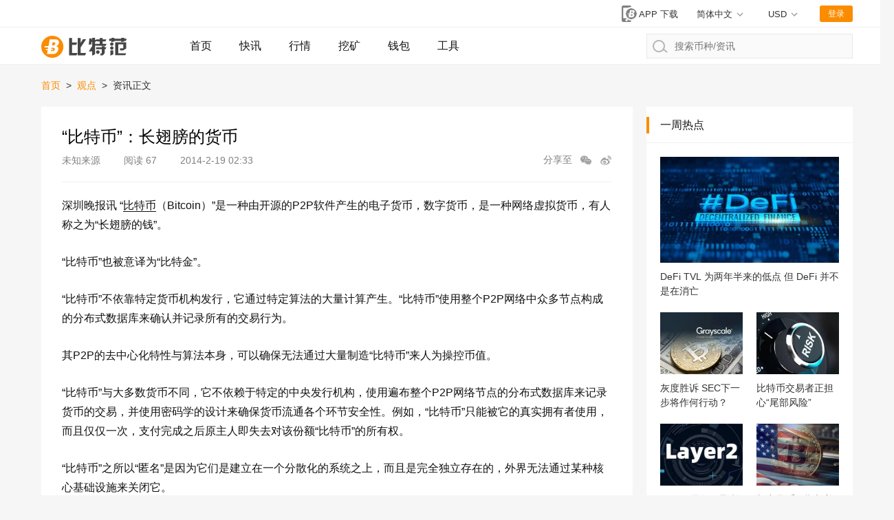

--- FILE ---
content_type: text/html; charset=utf-8
request_url: https://www.google.com/recaptcha/api2/aframe
body_size: 263
content:
<!DOCTYPE HTML><html><head><meta http-equiv="content-type" content="text/html; charset=UTF-8"></head><body><script nonce="ceLbZ8wLkPs8InpaVbsyoA">/** Anti-fraud and anti-abuse applications only. See google.com/recaptcha */ try{var clients={'sodar':'https://pagead2.googlesyndication.com/pagead/sodar?'};window.addEventListener("message",function(a){try{if(a.source===window.parent){var b=JSON.parse(a.data);var c=clients[b['id']];if(c){var d=document.createElement('img');d.src=c+b['params']+'&rc='+(localStorage.getItem("rc::a")?sessionStorage.getItem("rc::b"):"");window.document.body.appendChild(d);sessionStorage.setItem("rc::e",parseInt(sessionStorage.getItem("rc::e")||0)+1);localStorage.setItem("rc::h",'1767588119281');}}}catch(b){}});window.parent.postMessage("_grecaptcha_ready", "*");}catch(b){}</script></body></html>

--- FILE ---
content_type: text/css
request_url: https://www.btcfans.com/assets/css/auth.css?20220628030327
body_size: 2820
content:
#LoginWindow {
  position: fixed;
  width: 100vw;
  height: 100vh;
  left: 0;
  right: 0;
  top: 0;
  z-index: 99999;
  display: none;
}
#LoginWindow .bg {
  width: 100%;
  height: 100%;
  position: absolute;
  background-color: rgba(0, 0, 0, 0.5);
  left: 0;
  right: 0;
  top: 0;
  display: block;
  z-index: 1;
}
#LoginWindow .window-content {
  position: absolute;
  left: 50%;
  top: 50%;
  transform: translate(-50%, -50%);
  width: 356px;
  height: 413px;
  background: #fff;
  z-index: 2;
}
#LoginWindow .window-content .close-btn {
  position: absolute;
  cursor: pointer;
  top: 10px;
  right: 10px;
}
#LoginWindow .window-content .close-btn:hover #path_241 {
  fill: #FB8C00;
}
#LoginWindow .window-content .login-title {
  display: flex;
  flex-flow: row nowrap;
  width: 300px;
  position: absolute;
  left: 28px;
  top: 40px;
  align-items: flex-end;
}
#LoginWindow .window-content .login-title img {
  display: block;
  width: 124px;
  height: 32px;
}
#LoginWindow .window-content .login-title .text {
  font-size: 14px;
  font-weight: 400;
  line-height: 19px;
  color: #212121;
  padding-left: 11px;
  margin-left: 10px;
  position: relative;
}
#LoginWindow .window-content .login-title .text:before {
  content: '·';
  position: absolute;
  font-weight: bold;
  left: 0;
}
#LoginWindow .window-content .form {
  position: absolute;
  top: 112px;
  left: 28px;
  width: 300px;
}
#LoginWindow .window-content .form .error-tips {
  position: absolute;
  top: 0;
  font-size: 12px;
  font-weight: 400;
  line-height: 16px;
  color: #FC4343;
  transform: translateY(-104%);
}
#LoginWindow .window-content .form .title-input {
  position: relative;
}
#LoginWindow .window-content .form .title-input .text {
  position: absolute;
  left: 0;
  padding-right: 12px;
  top: 50%;
  transform: translate(-100%, -50%);
}
#LoginWindow .window-content .form input {
  display: block;
  width: 300px;
  height: 40px;
  border: 1px solid #DDDDDD;
  border-radius: 2px;
  padding: 10px;
  background: #fff;
  color: #333;
  font-size: 14px;
  margin-bottom: 16px;
  outline: none;
  box-sizing: border-box;
}
#LoginWindow .window-content .form input:active {
  border: 1px solid #FC981A;
}
#LoginWindow .window-content .login-btn {
  width: 300px;
  height: 40px;
  line-height: 40px;
  background: #FC981A;
  font-size: 16px;
  font-weight: bold;
  color: #FFFFFF;
  cursor: pointer;
  position: absolute;
  bottom: 117px;
  left: 28px;
  border-radius: 2px;
  text-align: center;
  user-select: none;
}
#LoginWindow .window-content .login-btn:hover {
  opacity: 0.8;
}
#LoginWindow .window-content .login-btn:active {
  background: #f18e13;
}
#LoginWindow .window-content .find {
  position: absolute;
  left: 28px;
  bottom: 90px;
  font-size: 12px;
  font-weight: 400;
  line-height: 16px;
  color: #FB8C00;
}
#LoginWindow .window-content .signup {
  position: absolute;
  width: 100%;
  height: 60px;
  background: #FFF8F0;
  text-align: center;
  line-height: 60px;
  font-size: 14px;
  font-weight: 400;
  color: #FB8C00;
  opacity: 1;
  bottom: 0;
  cursor: pointer;
}
#SignUpWindow {
  position: fixed;
  width: 100vw;
  height: 100vh;
  left: 0;
  right: 0;
  top: 0;
  z-index: 99999;
  display: none;
}
#SignUpWindow .bg {
  width: 100%;
  height: 100%;
  position: absolute;
  background-color: rgba(0, 0, 0, 0.5);
  left: 0;
  right: 0;
  top: 0;
  display: block;
  z-index: 1;
}
#SignUpWindow .window-content {
  position: absolute;
  left: 50%;
  top: 50%;
  transform: translate(-50%, -50%);
  width: 356px;
  height: 598px;
  background: #fff;
  z-index: 2;
  overflow: hidden;
}
#SignUpWindow .window-content .close-btn {
  position: absolute;
  cursor: pointer;
  top: 10px;
  right: 10px;
}
#SignUpWindow .window-content .close-btn:hover #path_241 {
  fill: #FB8C00;
}
#SignUpWindow .window-content .login-title {
  display: flex;
  flex-flow: row nowrap;
  width: 300px;
  position: absolute;
  left: 28px;
  top: 40px;
  align-items: flex-end;
}
#SignUpWindow .window-content .login-title img {
  display: block;
  width: 124px;
  height: 32px;
}
#SignUpWindow .window-content .login-title .text {
  font-size: 14px;
  font-weight: 400;
  line-height: 19px;
  color: #212121;
  padding-left: 11px;
  margin-left: 10px;
  position: relative;
}
#SignUpWindow .window-content .login-title .text:before {
  content: '·';
  position: absolute;
  font-weight: bold;
  left: 0;
}
#SignUpWindow .window-content .form {
  position: absolute;
  top: 112px;
  left: 28px;
  width: 300px;
}
#SignUpWindow .window-content .form .drag-bar {
  display: block;
  width: 300px;
  height: 40px;
  border-radius: 2px;
  margin-bottom: 16px;
  background: #f1f1f1;
  overflow: hidden;
  border: 1px solid #DDDDDD;
}
#SignUpWindow .window-content .form .drag-bar #nc,
#SignUpWindow .window-content .form .drag-bar #ncPage {
  width: 330px;
  height: 40px;
  margin-left: -15px;
}
#SignUpWindow .window-content .form .drag-bar #nc ._nc .stage1 .track div,
#SignUpWindow .window-content .form .drag-bar #ncPage ._nc .stage1 .track div,
#SignUpWindow .window-content .form .drag-bar #nc ._nc .stage1 .label,
#SignUpWindow .window-content .form .drag-bar #ncPage ._nc .stage1 .label {
  height: 40px;
  line-height: 40px;
  font-size: 14px;
}
#SignUpWindow .window-content .form .drag-bar #nc ._nc .stage1 .slider,
#SignUpWindow .window-content .form .drag-bar #ncPage ._nc .stage1 .slider {
  height: 40px;
  line-height: 40px;
}
#SignUpWindow .window-content .form .drag-bar #nc #SignUpWindow .window-content .form .drag-bar #nc ._nc .stage1 .label,
#SignUpWindow .window-content .form .drag-bar #ncPage #SignUpWindow .window-content .form .drag-bar #nc ._nc .stage1 .label,
#SignUpWindow .window-content .form .drag-bar #nc #SignUpWindow .window-content .form .drag-bar #nc ._nc .stage1 .track div,
#SignUpWindow .window-content .form .drag-bar #ncPage #SignUpWindow .window-content .form .drag-bar #nc ._nc .stage1 .track div {
  height: 40px;
  line-height: 40px;
}
#SignUpWindow .window-content .form .drag-bar #nc ._nc .stage1 .button,
#SignUpWindow .window-content .form .drag-bar #ncPage ._nc .stage1 .button {
  height: 38px;
}
#SignUpWindow .window-content .form .drag-bar #nc ._nc .icon-load-c:before,
#SignUpWindow .window-content .form .drag-bar #ncPage ._nc .icon-load-c:before {
  content: "";
}
#SignUpWindow .window-content .form .verify-input {
  display: flex;
  flex-flow: row nowrap;
  justify-content: space-between;
  width: 300px;
  height: 40px;
  margin-bottom: 16px;
}
#SignUpWindow .window-content .form .verify-input input {
  max-width: 189px;
  height: 40px;
  display: block;
  border: 1px solid #DDDDDD;
  border-radius: 2px;
  padding: 10px;
  background: #fff;
  color: #333;
  font-size: 14px;
  outline: none;
  box-sizing: border-box;
}
#SignUpWindow .window-content .form .verify-input .send-mail {
  width: 95px;
  height: 40px;
  line-height: 40px;
  text-align: center;
  background: #FFFFFF;
  border: 1px solid #DDDDDD;
  border-radius: 2px;
  cursor: pointer;
  font-size: 14px;
  font-weight: 400;
  color: #212121;
  box-sizing: border-box;
}
#SignUpWindow .window-content .form .verify-input .send-mail:hover {
  border: 1px solid #FB8C00;
  color: #FB8C00;
}
#SignUpWindow .window-content .form .verify-input .send-mail.disable {
  pointer-events: none;
  color: #969696;
}
#SignUpWindow .window-content .form .error-tips {
  position: absolute;
  top: 0;
  font-size: 12px;
  font-weight: 400;
  line-height: 16px;
  color: #FC4343;
  transform: translateY(-104%);
}
#SignUpWindow .window-content .form .title-input {
  position: relative;
}
#SignUpWindow .window-content .form .title-input .text {
  position: absolute;
  left: 0;
  padding-right: 12px;
  top: 50%;
  transform: translate(-100%, -50%);
}
#SignUpWindow .window-content .form input {
  display: block;
  width: 300px;
  height: 40px;
  border: 1px solid #DDDDDD;
  border-radius: 2px;
  padding: 10px;
  background: #fff;
  color: #333;
  font-size: 14px;
  margin-bottom: 16px;
  outline: none;
  box-sizing: border-box;
}
#SignUpWindow .window-content .form input:active {
  border: 1px solid #FC981A;
}
#SignUpWindow .window-content .signup-btn {
  width: 300px;
  height: 40px;
  line-height: 40px;
  background: #FC981A;
  font-size: 16px;
  font-weight: bold;
  color: #FFFFFF;
  cursor: pointer;
  position: absolute;
  bottom: 140px;
  left: 28px;
  border-radius: 2px;
  text-align: center;
  user-select: none;
}
#SignUpWindow .window-content .signup-btn:hover {
  opacity: 0.8;
}
#SignUpWindow .window-content .signup-btn:active {
  background: #f18e13;
}
#SignUpWindow .window-content .declare-bar {
  display: flex;
  flex-flow: row nowrap;
  justify-content: center;
  position: absolute;
  width: 300px;
  left: 28px;
  bottom: 100px;
  user-select: none;
}
#SignUpWindow .window-content .declare-bar .text {
  font-size: 12px;
  font-weight: 400;
  line-height: 21px;
  color: #666666;
}
#SignUpWindow .window-content .declare-bar a {
  font-size: 12px;
  font-weight: 400;
  line-height: 21px;
  color: #212121;
}
#SignUpWindow .window-content .declare-bar a:hover {
  color: #FB8C00;
}
#SignUpWindow .window-content .declare-bar .check-box {
  margin-right: 10px;
  cursor: pointer;
}
#SignUpWindow .window-content .declare-bar .check-box .empty {
  display: block;
}
#SignUpWindow .window-content .declare-bar .check-box .active {
  display: none;
}
#SignUpWindow .window-content .declare-bar .check-box.active .empty {
  display: none;
}
#SignUpWindow .window-content .declare-bar .check-box.active .active {
  display: block;
}
#SignUpWindow .window-content .go-login-btn {
  position: absolute;
  width: 100%;
  height: 60px;
  background: #FFF8F0;
  text-align: center;
  line-height: 60px;
  font-size: 14px;
  font-weight: 400;
  color: #FB8C00;
  opacity: 1;
  bottom: 0;
  cursor: pointer;
}
#SignUpWindow .window-content .go-login-link {
  position: absolute;
  font-size: 12px;
  font-weight: 400;
  line-height: 16px;
  color: #FB8C00;
  left: 28px;
  bottom: 115px;
}
#SignUpWindow .window-content .success-tip {
  position: absolute;
  top: 35px;
  left: 0;
  width: 100%;
  height: 100%;
  background: #fff;
  display: none;
}
#SignUpWindow .window-content .success-tip svg {
  position: absolute;
  display: block;
  left: 50%;
  top: 35%;
  transform: translate(-50%, -50%) scale(1.8);
}
#SignUpWindow .window-content .success-tip .test {
  text-align: center;
  font-size: 22px;
  color: #333;
  position: absolute;
  top: 245px;
  width: 100%;
}
#SignUpWindow .window-content .success-tip .go-login {
  width: 300px;
  height: 40px;
  line-height: 40px;
  background: #FC981A;
  font-size: 16px;
  font-weight: bold;
  color: #FFFFFF;
  cursor: pointer;
  position: absolute;
  bottom: 196px;
  left: 28px;
  border-radius: 2px;
  text-align: center;
  user-select: none;
}
#SignUpWindow .window-content .success-tip .go-login:hover {
  opacity: 0.8;
}
#SignUpWindow .window-content .success-tip .go-login:active {
  background: #f18e13;
}
#ResetPwd {
  position: fixed;
  width: 100vw;
  height: 100vh;
  left: 0;
  right: 0;
  top: 0;
  z-index: 99999;
  display: none;
}
#ResetPwd .bg {
  width: 100%;
  height: 100%;
  position: absolute;
  background-color: rgba(0, 0, 0, 0.5);
  left: 0;
  right: 0;
  top: 0;
  display: block;
  z-index: 1;
}
#ResetPwd .window-content {
  position: absolute;
  left: 50%;
  top: 50%;
  transform: translate(-50%, -50%);
  width: 356px;
  height: 598px;
  background: #fff;
  z-index: 2;
  overflow: hidden;
}
#ResetPwd .window-content .close-btn {
  position: absolute;
  cursor: pointer;
  top: 10px;
  right: 10px;
}
#ResetPwd .window-content .close-btn:hover #path_241 {
  fill: #FB8C00;
}
#ResetPwd .window-content .login-title {
  display: flex;
  flex-flow: row nowrap;
  width: 300px;
  position: absolute;
  left: 28px;
  top: 40px;
  align-items: flex-end;
}
#ResetPwd .window-content .login-title img {
  display: block;
  width: 124px;
  height: 32px;
}
#ResetPwd .window-content .login-title .text {
  font-size: 14px;
  font-weight: 400;
  line-height: 19px;
  color: #212121;
  padding-left: 11px;
  margin-left: 10px;
  position: relative;
}
#ResetPwd .window-content .login-title .text:before {
  content: '·';
  position: absolute;
  font-weight: bold;
  left: 0;
}
#ResetPwd .window-content .form {
  position: absolute;
  top: 112px;
  left: 28px;
  width: 300px;
}
#ResetPwd .window-content .form .drag-bar {
  display: block;
  width: 300px;
  height: 40px;
  border-radius: 2px;
  margin-bottom: 16px;
  background: #f1f1f1;
  overflow: hidden;
  border: 1px solid #DDDDDD;
}
#ResetPwd .window-content .form .drag-bar #nc,
#ResetPwd .window-content .form .drag-bar #ncPage {
  width: 330px;
  height: 40px;
  margin-left: -15px;
}
#ResetPwd .window-content .form .drag-bar #nc ._nc .stage1 .track div,
#ResetPwd .window-content .form .drag-bar #ncPage ._nc .stage1 .track div,
#ResetPwd .window-content .form .drag-bar #nc ._nc .stage1 .label,
#ResetPwd .window-content .form .drag-bar #ncPage ._nc .stage1 .label {
  height: 40px;
  line-height: 40px;
  font-size: 14px;
}
#ResetPwd .window-content .form .drag-bar #nc ._nc .stage1 .slider,
#ResetPwd .window-content .form .drag-bar #ncPage ._nc .stage1 .slider {
  height: 40px;
  line-height: 40px;
}
#ResetPwd .window-content .form .drag-bar #nc #SignUpWindow .window-content .form .drag-bar #nc ._nc .stage1 .label,
#ResetPwd .window-content .form .drag-bar #ncPage #SignUpWindow .window-content .form .drag-bar #nc ._nc .stage1 .label,
#ResetPwd .window-content .form .drag-bar #nc #SignUpWindow .window-content .form .drag-bar #nc ._nc .stage1 .track div,
#ResetPwd .window-content .form .drag-bar #ncPage #SignUpWindow .window-content .form .drag-bar #nc ._nc .stage1 .track div {
  height: 40px;
  line-height: 40px;
}
#ResetPwd .window-content .form .drag-bar #nc ._nc .stage1 .button,
#ResetPwd .window-content .form .drag-bar #ncPage ._nc .stage1 .button {
  height: 38px;
}
#ResetPwd .window-content .form .drag-bar #nc ._nc .icon-load-c:before,
#ResetPwd .window-content .form .drag-bar #ncPage ._nc .icon-load-c:before {
  content: "";
}
#ResetPwd .window-content .form .verify-input {
  display: flex;
  flex-flow: row nowrap;
  justify-content: space-between;
  width: 300px;
  height: 40px;
  margin-bottom: 16px;
}
#ResetPwd .window-content .form .verify-input input {
  max-width: 189px;
  height: 40px;
  display: block;
  border: 1px solid #DDDDDD;
  border-radius: 2px;
  padding: 10px;
  background: #fff;
  color: #333;
  font-size: 14px;
  outline: none;
  box-sizing: border-box;
}
#ResetPwd .window-content .form .verify-input .send-mail {
  width: 95px;
  height: 40px;
  line-height: 40px;
  text-align: center;
  background: #FFFFFF;
  border: 1px solid #DDDDDD;
  border-radius: 2px;
  cursor: pointer;
  font-size: 14px;
  font-weight: 400;
  color: #212121;
  box-sizing: border-box;
}
#ResetPwd .window-content .form .verify-input .send-mail:hover {
  border: 1px solid #FB8C00;
  color: #FB8C00;
}
#ResetPwd .window-content .form .verify-input .send-mail.disable {
  pointer-events: none;
  color: #969696;
}
#ResetPwd .window-content .form .error-tips {
  position: absolute;
  top: 0;
  font-size: 12px;
  font-weight: 400;
  line-height: 16px;
  color: #FC4343;
  transform: translateY(-104%);
}
#ResetPwd .window-content .form .title-input {
  position: relative;
}
#ResetPwd .window-content .form .title-input .text {
  position: absolute;
  left: 0;
  padding-right: 12px;
  top: 50%;
  transform: translate(-100%, -50%);
}
#ResetPwd .window-content .form input {
  display: block;
  width: 300px;
  height: 40px;
  border: 1px solid #DDDDDD;
  border-radius: 2px;
  padding: 10px;
  background: #fff;
  color: #333;
  font-size: 14px;
  margin-bottom: 16px;
  outline: none;
  box-sizing: border-box;
}
#ResetPwd .window-content .form input:active {
  border: 1px solid #FC981A;
}
#ResetPwd .window-content .signup-btn {
  width: 300px;
  height: 40px;
  line-height: 40px;
  background: #FC981A;
  font-size: 16px;
  font-weight: bold;
  color: #FFFFFF;
  cursor: pointer;
  position: absolute;
  bottom: 140px;
  left: 28px;
  border-radius: 2px;
  text-align: center;
  user-select: none;
}
#ResetPwd .window-content .signup-btn:hover {
  opacity: 0.8;
}
#ResetPwd .window-content .signup-btn:active {
  background: #f18e13;
}
#ResetPwd .window-content .declare-bar {
  display: flex;
  flex-flow: row nowrap;
  justify-content: center;
  position: absolute;
  width: 300px;
  left: 28px;
  bottom: 100px;
  user-select: none;
}
#ResetPwd .window-content .declare-bar .text {
  font-size: 12px;
  font-weight: 400;
  line-height: 21px;
  color: #666666;
}
#ResetPwd .window-content .declare-bar a {
  font-size: 12px;
  font-weight: 400;
  line-height: 21px;
  color: #212121;
}
#ResetPwd .window-content .declare-bar a:hover {
  color: #FB8C00;
}
#ResetPwd .window-content .declare-bar .check-box {
  margin-right: 10px;
  cursor: pointer;
}
#ResetPwd .window-content .declare-bar .check-box .empty {
  display: block;
}
#ResetPwd .window-content .declare-bar .check-box .active {
  display: none;
}
#ResetPwd .window-content .declare-bar .check-box.active .empty {
  display: none;
}
#ResetPwd .window-content .declare-bar .check-box.active .active {
  display: block;
}
#ResetPwd .window-content .go-login-btn {
  position: absolute;
  width: 100%;
  height: 60px;
  background: #FFF8F0;
  text-align: center;
  line-height: 60px;
  font-size: 14px;
  font-weight: 400;
  color: #FB8C00;
  opacity: 1;
  bottom: 0;
  cursor: pointer;
}
#ResetPwd .window-content .go-login-link {
  position: absolute;
  font-size: 12px;
  font-weight: 400;
  line-height: 16px;
  color: #FB8C00;
  left: 28px;
  bottom: 115px;
}
#ResetPwd .window-content .success-tip {
  position: absolute;
  top: 35px;
  left: 0;
  width: 100%;
  height: 100%;
  background: #fff;
  display: none;
}
#ResetPwd .window-content .success-tip svg {
  position: absolute;
  display: block;
  left: 50%;
  top: 35%;
  transform: translate(-50%, -50%) scale(1.8);
}
#ResetPwd .window-content .success-tip .test {
  text-align: center;
  font-size: 22px;
  color: #333;
  position: absolute;
  top: 245px;
  width: 100%;
}
#ResetPwd .window-content .success-tip .go-login {
  width: 300px;
  height: 40px;
  line-height: 40px;
  background: #FC981A;
  font-size: 16px;
  font-weight: bold;
  color: #FFFFFF;
  cursor: pointer;
  position: absolute;
  bottom: 196px;
  left: 28px;
  border-radius: 2px;
  text-align: center;
  user-select: none;
}
#ResetPwd .window-content .success-tip .go-login:hover {
  opacity: 0.8;
}
#ResetPwd .window-content .success-tip .go-login:active {
  background: #f18e13;
}
#ChangePwd {
  display: none;
}
#ChangePwd .title-input {
  position: relative;
}
#ChangePwd .title-input .text {
  position: absolute;
  left: 0;
  padding-right: 12px;
  top: 50%;
  transform: translate(-100%, -50%);
}
#ChangePwd input {
  display: block;
  width: 300px;
  height: 40px;
  border: 1px solid #DDDDDD;
  border-radius: 2px;
  padding: 10px;
  background: #fff;
  color: #333;
  font-size: 14px;
  margin-bottom: 16px;
  outline: none;
  box-sizing: border-box;
}
#ChangePwd input:active {
  border: 1px solid #FC981A;
}
#ChangePwd .send-change-pwd,
#ChangePwd .cancel-change-pwd {
  width: 102px;
  height: 40px;
  border: 1px solid #E0E0E0;
  line-height: 40px;
  border-radius: 2px;
  font-size: 14px;
  font-weight: 400;
  text-align: center;
  cursor: pointer;
  color: #666666;
  margin-right: 20px;
}
#ChangePwd .send-change-pwd:hover,
#ChangePwd .cancel-change-pwd:hover {
  opacity: 0.8;
}
#ChangePwd .send-change-pwd.disable,
#ChangePwd .cancel-change-pwd.disable {
  pointer-events: none;
  color: #969696;
}
#LoginWindowPage {
  position: fixed;
  width: 100vw;
  height: 100vh;
  left: 0;
  right: 0;
  top: 0;
  z-index: 99999;
  display: none;
}
#LoginWindowPage .bg {
  width: 100%;
  height: 100%;
  position: absolute;
  background-color: rgba(0, 0, 0, 0.5);
  left: 0;
  right: 0;
  top: 0;
  display: block;
  z-index: 1;
}
#LoginWindowPage .window-content {
  position: absolute;
  left: 50%;
  top: 50%;
  transform: translate(-50%, -50%);
  width: 356px;
  height: 413px;
  background: #fff;
  z-index: 2;
}
#LoginWindowPage .window-content .close-btn {
  position: absolute;
  cursor: pointer;
  top: 10px;
  right: 10px;
}
#LoginWindowPage .window-content .close-btn:hover #path_241 {
  fill: #FB8C00;
}
#LoginWindowPage .window-content .login-title {
  display: flex;
  flex-flow: row nowrap;
  width: 300px;
  position: absolute;
  left: 28px;
  top: 40px;
  align-items: flex-end;
}
#LoginWindowPage .window-content .login-title img {
  display: block;
  width: 124px;
  height: 32px;
}
#LoginWindowPage .window-content .login-title .text {
  font-size: 14px;
  font-weight: 400;
  line-height: 19px;
  color: #212121;
  padding-left: 11px;
  margin-left: 10px;
  position: relative;
}
#LoginWindowPage .window-content .login-title .text:before {
  content: '·';
  position: absolute;
  font-weight: bold;
  left: 0;
}
#LoginWindowPage .window-content .form {
  position: absolute;
  top: 112px;
  left: 28px;
  width: 300px;
}
#LoginWindowPage .window-content .form .error-tips {
  position: absolute;
  top: 0;
  font-size: 12px;
  font-weight: 400;
  line-height: 16px;
  color: #FC4343;
  transform: translateY(-104%);
}
#LoginWindowPage .window-content .form .title-input {
  position: relative;
}
#LoginWindowPage .window-content .form .title-input .text {
  position: absolute;
  left: 0;
  padding-right: 12px;
  top: 50%;
  transform: translate(-100%, -50%);
}
#LoginWindowPage .window-content .form input {
  display: block;
  width: 300px;
  height: 40px;
  border: 1px solid #DDDDDD;
  border-radius: 2px;
  padding: 10px;
  background: #fff;
  color: #333;
  font-size: 14px;
  margin-bottom: 16px;
  outline: none;
  box-sizing: border-box;
}
#LoginWindowPage .window-content .form input:active {
  border: 1px solid #FC981A;
}
#LoginWindowPage .window-content .login-btn {
  width: 300px;
  height: 40px;
  line-height: 40px;
  background: #FC981A;
  font-size: 16px;
  font-weight: bold;
  color: #FFFFFF;
  cursor: pointer;
  position: absolute;
  bottom: 117px;
  left: 28px;
  border-radius: 2px;
  text-align: center;
  user-select: none;
}
#LoginWindowPage .window-content .login-btn:hover {
  opacity: 0.8;
}
#LoginWindowPage .window-content .login-btn:active {
  background: #f18e13;
}
#LoginWindowPage .window-content .find {
  position: absolute;
  left: 28px;
  bottom: 90px;
  font-size: 12px;
  font-weight: 400;
  line-height: 16px;
  color: #FB8C00;
}
#LoginWindowPage .window-content .signup {
  position: absolute;
  width: 100%;
  height: 60px;
  background: #FFF8F0;
  text-align: center;
  line-height: 60px;
  font-size: 14px;
  font-weight: 400;
  color: #FB8C00;
  opacity: 1;
  bottom: 0;
  cursor: pointer;
}
#SignUpWindowPage {
  position: fixed;
  width: 100vw;
  height: 100vh;
  left: 0;
  right: 0;
  top: 0;
  z-index: 99999;
  display: none;
}
#SignUpWindowPage .bg {
  width: 100%;
  height: 100%;
  position: absolute;
  background-color: rgba(0, 0, 0, 0.5);
  left: 0;
  right: 0;
  top: 0;
  display: block;
  z-index: 1;
}
#SignUpWindowPage .window-content {
  position: absolute;
  left: 50%;
  top: 50%;
  transform: translate(-50%, -50%);
  width: 356px;
  height: 598px;
  background: #fff;
  z-index: 2;
  overflow: hidden;
}
#SignUpWindowPage .window-content .close-btn {
  position: absolute;
  cursor: pointer;
  top: 10px;
  right: 10px;
}
#SignUpWindowPage .window-content .close-btn:hover #path_241 {
  fill: #FB8C00;
}
#SignUpWindowPage .window-content .login-title {
  display: flex;
  flex-flow: row nowrap;
  width: 300px;
  position: absolute;
  left: 28px;
  top: 40px;
  align-items: flex-end;
}
#SignUpWindowPage .window-content .login-title img {
  display: block;
  width: 124px;
  height: 32px;
}
#SignUpWindowPage .window-content .login-title .text {
  font-size: 14px;
  font-weight: 400;
  line-height: 19px;
  color: #212121;
  padding-left: 11px;
  margin-left: 10px;
  position: relative;
}
#SignUpWindowPage .window-content .login-title .text:before {
  content: '·';
  position: absolute;
  font-weight: bold;
  left: 0;
}
#SignUpWindowPage .window-content .form {
  position: absolute;
  top: 112px;
  left: 28px;
  width: 300px;
}
#SignUpWindowPage .window-content .form .drag-bar {
  display: block;
  width: 300px;
  height: 40px;
  border-radius: 2px;
  margin-bottom: 16px;
  background: #f1f1f1;
  overflow: hidden;
  border: 1px solid #DDDDDD;
}
#SignUpWindowPage .window-content .form .drag-bar #nc,
#SignUpWindowPage .window-content .form .drag-bar #ncPage {
  width: 330px;
  height: 40px;
  margin-left: -15px;
}
#SignUpWindowPage .window-content .form .drag-bar #nc ._nc .stage1 .track div,
#SignUpWindowPage .window-content .form .drag-bar #ncPage ._nc .stage1 .track div,
#SignUpWindowPage .window-content .form .drag-bar #nc ._nc .stage1 .label,
#SignUpWindowPage .window-content .form .drag-bar #ncPage ._nc .stage1 .label {
  height: 40px;
  line-height: 40px;
  font-size: 14px;
}
#SignUpWindowPage .window-content .form .drag-bar #nc ._nc .stage1 .slider,
#SignUpWindowPage .window-content .form .drag-bar #ncPage ._nc .stage1 .slider {
  height: 40px;
  line-height: 40px;
}
#SignUpWindowPage .window-content .form .drag-bar #nc #SignUpWindow .window-content .form .drag-bar #nc ._nc .stage1 .label,
#SignUpWindowPage .window-content .form .drag-bar #ncPage #SignUpWindow .window-content .form .drag-bar #nc ._nc .stage1 .label,
#SignUpWindowPage .window-content .form .drag-bar #nc #SignUpWindow .window-content .form .drag-bar #nc ._nc .stage1 .track div,
#SignUpWindowPage .window-content .form .drag-bar #ncPage #SignUpWindow .window-content .form .drag-bar #nc ._nc .stage1 .track div {
  height: 40px;
  line-height: 40px;
}
#SignUpWindowPage .window-content .form .drag-bar #nc ._nc .stage1 .button,
#SignUpWindowPage .window-content .form .drag-bar #ncPage ._nc .stage1 .button {
  height: 38px;
}
#SignUpWindowPage .window-content .form .drag-bar #nc ._nc .icon-load-c:before,
#SignUpWindowPage .window-content .form .drag-bar #ncPage ._nc .icon-load-c:before {
  content: "";
}
#SignUpWindowPage .window-content .form .verify-input {
  display: flex;
  flex-flow: row nowrap;
  justify-content: space-between;
  width: 300px;
  height: 40px;
  margin-bottom: 16px;
}
#SignUpWindowPage .window-content .form .verify-input input {
  max-width: 189px;
  height: 40px;
  display: block;
  border: 1px solid #DDDDDD;
  border-radius: 2px;
  padding: 10px;
  background: #fff;
  color: #333;
  font-size: 14px;
  outline: none;
  box-sizing: border-box;
}
#SignUpWindowPage .window-content .form .verify-input .send-mail {
  width: 95px;
  height: 40px;
  line-height: 40px;
  text-align: center;
  background: #FFFFFF;
  border: 1px solid #DDDDDD;
  border-radius: 2px;
  cursor: pointer;
  font-size: 14px;
  font-weight: 400;
  color: #212121;
  box-sizing: border-box;
}
#SignUpWindowPage .window-content .form .verify-input .send-mail:hover {
  border: 1px solid #FB8C00;
  color: #FB8C00;
}
#SignUpWindowPage .window-content .form .verify-input .send-mail.disable {
  pointer-events: none;
  color: #969696;
}
#SignUpWindowPage .window-content .form .error-tips {
  position: absolute;
  top: 0;
  font-size: 12px;
  font-weight: 400;
  line-height: 16px;
  color: #FC4343;
  transform: translateY(-104%);
}
#SignUpWindowPage .window-content .form .title-input {
  position: relative;
}
#SignUpWindowPage .window-content .form .title-input .text {
  position: absolute;
  left: 0;
  padding-right: 12px;
  top: 50%;
  transform: translate(-100%, -50%);
}
#SignUpWindowPage .window-content .form input {
  display: block;
  width: 300px;
  height: 40px;
  border: 1px solid #DDDDDD;
  border-radius: 2px;
  padding: 10px;
  background: #fff;
  color: #333;
  font-size: 14px;
  margin-bottom: 16px;
  outline: none;
  box-sizing: border-box;
}
#SignUpWindowPage .window-content .form input:active {
  border: 1px solid #FC981A;
}
#SignUpWindowPage .window-content .signup-btn {
  width: 300px;
  height: 40px;
  line-height: 40px;
  background: #FC981A;
  font-size: 16px;
  font-weight: bold;
  color: #FFFFFF;
  cursor: pointer;
  position: absolute;
  bottom: 140px;
  left: 28px;
  border-radius: 2px;
  text-align: center;
  user-select: none;
}
#SignUpWindowPage .window-content .signup-btn:hover {
  opacity: 0.8;
}
#SignUpWindowPage .window-content .signup-btn:active {
  background: #f18e13;
}
#SignUpWindowPage .window-content .declare-bar {
  display: flex;
  flex-flow: row nowrap;
  justify-content: center;
  position: absolute;
  width: 300px;
  left: 28px;
  bottom: 100px;
  user-select: none;
}
#SignUpWindowPage .window-content .declare-bar .text {
  font-size: 12px;
  font-weight: 400;
  line-height: 21px;
  color: #666666;
}
#SignUpWindowPage .window-content .declare-bar a {
  font-size: 12px;
  font-weight: 400;
  line-height: 21px;
  color: #212121;
}
#SignUpWindowPage .window-content .declare-bar a:hover {
  color: #FB8C00;
}
#SignUpWindowPage .window-content .declare-bar .check-box {
  margin-right: 10px;
  cursor: pointer;
}
#SignUpWindowPage .window-content .declare-bar .check-box .empty {
  display: block;
}
#SignUpWindowPage .window-content .declare-bar .check-box .active {
  display: none;
}
#SignUpWindowPage .window-content .declare-bar .check-box.active .empty {
  display: none;
}
#SignUpWindowPage .window-content .declare-bar .check-box.active .active {
  display: block;
}
#SignUpWindowPage .window-content .go-login-btn {
  position: absolute;
  width: 100%;
  height: 60px;
  background: #FFF8F0;
  text-align: center;
  line-height: 60px;
  font-size: 14px;
  font-weight: 400;
  color: #FB8C00;
  opacity: 1;
  bottom: 0;
  cursor: pointer;
}
#SignUpWindowPage .window-content .go-login-link {
  position: absolute;
  font-size: 12px;
  font-weight: 400;
  line-height: 16px;
  color: #FB8C00;
  left: 28px;
  bottom: 115px;
}
#SignUpWindowPage .window-content .success-tip {
  position: absolute;
  top: 35px;
  left: 0;
  width: 100%;
  height: 100%;
  background: #fff;
  display: none;
}
#SignUpWindowPage .window-content .success-tip svg {
  position: absolute;
  display: block;
  left: 50%;
  top: 35%;
  transform: translate(-50%, -50%) scale(1.8);
}
#SignUpWindowPage .window-content .success-tip .test {
  text-align: center;
  font-size: 22px;
  color: #333;
  position: absolute;
  top: 245px;
  width: 100%;
}
#SignUpWindowPage .window-content .success-tip .go-login {
  width: 300px;
  height: 40px;
  line-height: 40px;
  background: #FC981A;
  font-size: 16px;
  font-weight: bold;
  color: #FFFFFF;
  cursor: pointer;
  position: absolute;
  bottom: 196px;
  left: 28px;
  border-radius: 2px;
  text-align: center;
  user-select: none;
}
#SignUpWindowPage .window-content .success-tip .go-login:hover {
  opacity: 0.8;
}
#SignUpWindowPage .window-content .success-tip .go-login:active {
  background: #f18e13;
}
/*# sourceMappingURL=auth.css.map */

--- FILE ---
content_type: application/javascript
request_url: https://www.btcfans.com/assets/actions/auth.js?20220628030327
body_size: 6044
content:
function Auth(loginBtn) {
    this.timeOut = null;
    this.sig = null;
    this.sessionId = null;
    this.token = null;
    this.guid = null;
    this.nc = null;
    this.userInfo = null
    this.ifVerify = false;

    var auth = this;
    loginBtn.on('click', function () {
        auth.ToggleLoginWindow();
    });
    auth.initUserInfo(true);
    auth.timeCounter();
    auth.count()

}

Auth.prototype.fetchUserInfo = function (cb) {///user/get-user-info
    var auth = this;
    apiInitPrice(function (token) {
        $.ajax({
            url: window.config.apiBaseUrl + "/api/user/get-user-info",
            type: 'POST',
            headers: {"X-Csrf": token},
            contentType: "application/json",
            withCredentials: true,
            xhrFields: {
                withCredentials: true
            },
            success: function (data) {
                console.log(data);
                if (data.Code !== 200) {
                    console.error(data.Message);
                    auth.logOut();
                    return
                }
                window.localStorage.setItem('u_i', JSON.stringify(data))
                if (cb) {
                    cb(data)
                }
            },
            error: function (err) {
                console.error(err);
                auth.logOut();
            }
        })
    })
}

Auth.prototype.initUserInfo = function (ifForce) {
    var auth = this;
    if (ifForce) {//强制刷新
        auth.fetchUserInfo(function (data) {
            auth.userInfo = data;
            auth.showUserState(data)
        })
    } else {
        auth.userInfo = window.localStorage.getItem('u_i');
        if (auth.userInfo) {
            try {
                auth.userInfo = JSON.parse(auth.userInfo);
                auth.showUserState(auth.userInfo);
            } catch (e) {
                auth.initUserInfo(true)
            }
        } else {
            auth.initUserInfo(true)
        }
    }
}

Auth.prototype.showUserState = function (InfoData) {
    var auth = this;
    $('.page-header .user-btn').hide();
    if (InfoData.AvatarUrl) {
        $('.page-header .user-feature .user-headpic').attr('src', InfoData.AvatarUrl);
    };
    $('.page-header .user-feature .user-name').text(InfoData.NickName);
    $('.page-header .user-feature').css('display', 'flex');
    $('.page-header .user-feature .go-user-info').on('click', function () {
        window.location.href = '//www.' + window.config.rootDomain +'/user/'
    })
    $('.page-header .user-feature .logout').on('click', function () {
        auth.logOut(true);
    })
}

Auth.prototype.logOut = function (flesh) {
    apiInitPrice(function (token) {
        $.ajax({
            url: window.config.apiBaseUrl + "/api/user/logout",
            type: 'POST',
            headers: {"X-Csrf": token},
            contentType: "application/json",
            withCredentials: true,
            xhrFields: {
                withCredentials: true
            },
            success: function (data) {
                console.log(data);
                if (data.Code !== 200) {
                    console.error(data.Message);
                }
                window.localStorage.setItem('u_i', '');
                if (flesh) {
                    location.reload();
                }else{
                    $('.page-header .user-feature').hide();
                    $('.page-header .user-btn').show();
                    $('.page-header .user-btn').css('opacity',1);
                }
            },
            error: function (err) {
                console.error(err);
                window.localStorage.setItem('u_i', '');
                $('.page-header .user-feature').hide();
                $('.page-header .user-btn').show();
                $('.page-header .user-btn').css('opacity',1);
            }
        })
    })
}

Auth.prototype.getUUID = function () {
    function genUUID() {
        function S4() {
            return (((1 + Math.random()) * 0x10000) | 0).toString(16).substring(1);
        }

        return (S4() + S4() + S4() + S4() + S4() + S4() + S4() + S4());
    }

    if (!$.cookie) {
        console.error('require cookiejs');
        return
    }
    var uuid = $.cookie('u_id');
    if (!uuid) {
        uuid = genUUID();
        $.cookie('u_id', uuid, {expires: 315360000, path: '/', domain: "." + window.config.rootDomain});
    }
    return uuid;
}

Auth.prototype.initLoginWindow = function () {
    var auth = this;
    var window_dom = $('<div id="LoginWindow"><div class="window-content"><svg class="close-btn" xmlns="http://www.w3.org/2000/svg" width="24" height="24" viewBox="0 0 24 24"><path id="path_241" fill="#cccccd" d="M19,6.41,17.59,5,12,10.59,6.41,5,5,6.41,10.59,12,5,17.59,6.41,19,12,13.41,17.59,19,19,17.59,13.41,12Z"/><path id="path_242" fill="none" d="M0,0H24V24H0Z"/></svg><div class="login-title"><img src="/assets/image/ic_logo.svg"><span class="text">电子邮箱帐户登录</span></div><div class="form"><div class="error-tips" data-account="1" data-password="1" data-common="1"></div><input type="text" class="username" placeholder="电子邮箱" autocomplete="off"><input type="password" class="pwd" placeholder="密码" autocomplete="off"></div><div class="login-btn">登录</div><a href="/password-reset" class="find">忘记密码?</a><div class="signup">立即注册</div></div><div class="bg"></div></div>')
    window_dom.find('.find').attr('href','//' + window.config.rootDomain + '/password-reset');
    window_dom.find('.close-btn').on('click', function () {
        auth.ToggleLoginWindow();
    })
    window_dom.find('.login-btn').on('click', function () {
        var username = window_dom.find('.username').val().trim();
        var pwd = window_dom.find('.pwd').val().trim();
        if (!username) {
            window_dom.find('.error-tips[data-account=1]').text('邮箱不能为空');
            return
        }
        if (!pwd) {
            window_dom.find('.error-tips[data-account=1]').text('密码不能为空');
            return
        }
        auth.login(username, pwd);
    })
    window_dom.find('.signup').on('click', function () {
        auth.ToggleSignUpWindow();
    })
    $('body').append(window_dom);
}

Auth.prototype.initSignUpWindow = function () {
    var auth = this;
    var window_dom = $('<div id="SignUpWindow"><div class="window-content"><svg class="close-btn" xmlns="http://www.w3.org/2000/svg" width="24" height="24" viewBox="0 0 24 24"><path id="path_241" fill="#cccccd" d="M19,6.41,17.59,5,12,10.59,6.41,5,5,6.41,10.59,12,5,17.59,6.41,19,12,13.41,17.59,19,19,17.59,13.41,12Z"/><path id="path_242" fill="none" d="M0,0H24V24H0Z"/></svg><div class="login-title"><img src="/assets/image/ic_logo.svg"><span class="text">用户注册</span></div><div class="form"><div class="error-tips" data-account="1" data-pwd="1" data-mail="1" data-nickname="1" data-common="1"></div><input type="text" placeholder="用户名" autocomplete="off" class="nickname"><input type="text" placeholder="电子邮箱" autocomplete="off" class="mail"><input type="password" placeholder="密码" autocomplete="off" class="pwd"><div class="drag-bar"><div id="nc"></div></div><div class="verify-input"><input type="text" type="text"><div class="send-mail disable">获取验证码</div></div></div><div class="signup-btn">注册</div><div class="go-login-btn">已有帐号？前往登录</div><div class="declare-bar"><div class="check-box active"><svg id="ic_check_box_outline_18px" class="empty" xmlns="http://www.w3.org/2000/svg" width="18" height="18" viewBox="0 0 18 18"><path id="path_231" fill="#a4a4a4" d="M15,4.5V15H4.5V4.5H15M15,3H4.5A1.5,1.5,0,0,0,3,4.5V15a1.5,1.5,0,0,0,1.5,1.5H15A1.5,1.5,0,0,0,16.5,15V4.5A1.5,1.5,0,0,0,15,3Z" transform="translate(-0.75 -0.75)"/><path id="path_232" fill="none" d="M0,0H18V18H0Z"/></svg><svg id="ic_check_box_18px" class="active" xmlns="http://www.w3.org/2000/svg" width="18" height="18" viewBox="0 0 18 18"><path id="path_229" fill="none" d="M0,0H18V18H0Z"/><path id="path_230" fill="#fb8c00" d="M15,3H4.5A1.5,1.5,0,0,0,3,4.5V15a1.5,1.5,0,0,0,1.5,1.5H15A1.5,1.5,0,0,0,16.5,15V4.5A1.5,1.5,0,0,0,15,3ZM8.25,13.5,4.5,9.75,5.557,8.692,8.25,11.377l5.692-5.693L15,6.75Z" transform="translate(-0.75 -0.75)"/></svg></div><div class="text">阅读并接受<a href="/">《比特范隐私策略》</a></div></div><div class="success-tip"><svg t="1625535137473" class="icon" viewBox="0 0 1024 1024" version="1.1" xmlns="http://www.w3.org/2000/svg" p-id="1214" width="50" height="50"><path d="M512 85.333333c235.648 0 426.666667 191.018667 426.666667 426.666667s-191.018667 426.666667-426.666667 426.666667S85.333333 747.648 85.333333 512 276.352 85.333333 512 85.333333z m-74.965333 550.4L346.453333 545.152a42.666667 42.666667 0 1 0-60.330666 60.330667l120.704 120.704a42.666667 42.666667 0 0 0 60.330666 0l301.653334-301.696a42.666667 42.666667 0 1 0-60.288-60.330667l-271.530667 271.488z" fill="#52C41A" p-id="1215"></path></svg><div class="test">注册成功</div><div class="go-login">登录</div></div></div><div class="bg"></div></div>')
    window_dom.find('.close-btn').on('click', function () {
        auth.ToggleSignUpWindow();
    })
    window_dom.find('.go-login-btn').on('click', function () {
        auth.ToggleSignUpWindow();
        auth.ToggleLoginWindow();
    })
    window_dom.find('.send-mail').on('click', function () {
        auth.sendMail();
    })
    window_dom.find('.signup-btn').on('click', function () {
        auth.signUp()
    })
    window_dom.find('.declare-bar .check-box').on('click', function () {
        if ($(this).hasClass('active')) {
            $(this).removeClass('active')
        } else {
            $(this).addClass('active')
        }
    })
    window_dom.find('.go-login').on('click', function () {
        auth.ToggleSignUpWindow();
        auth.ToggleLoginWindow();
    })
    $('body').append(window_dom);
    this.initNoCaptcha();

    /*authIfDisAbleSendMailBtn();
    function authIfDisAbleSendMailBtn() {
        if (getTimeCount() !== 0) {
            auth.disAbleSendMailBtn();
        }
        setTimeout(function () {
            authIfDisAbleSendMailBtn();
        }, 1000)
    }*/
}

Auth.prototype.ToggleSignUpWindow = function () {
    $('#LoginWindow').hide();
    if (!$('#SignUpWindow').length) {
        this.initSignUpWindow();
    }
    if ($('#SignUpWindow').css('display') === 'block') {
        $('#SignUpWindow').hide();
    } else {
        $('#SignUpWindow .success-tip').hide();
        $('#SignUpWindow').show();
    }
}

Auth.prototype.ToggleLoginWindow = function () {
    $('#SignUpWindow').hide();
    if (!$('#LoginWindow').length) {
        this.initLoginWindow();
    }
    if ($('#LoginWindow').css('display') === 'block') {
        $('#LoginWindow').hide();
    } else {
        $('#LoginWindow').show();
    }
}

Auth.prototype.activeSendMailBtn = function () {
    $('#SignUpWindow .send-mail').removeClass('disable');
}

Auth.prototype.disAbleSendMailBtn = function () {
    var auth = this;
    $('#SignUpWindow .send-mail').addClass('disable');
}

Auth.prototype.resetCaptcha = function () {
    this.sig = null;
    this.sessionId = null;
    this.token = null;
    this.guid = null;
    this.ifVerify = false;
    this.nc.reset();
}

Auth.prototype.count = function () {
    var auth = this;
    var timeCount = getTimeCount();
    if(timeCount !== 0){
        auth.disAbleSendMailBtn();
        $('#SignUpWindow .send-mail').text(timeCount + 's后重发');
    }else if(!auth.ifVerify){
        $('#SignUpWindow .send-mail').text('获取验证码');
    } else{
        auth.activeSendMailBtn();
        $('#SignUpWindow .send-mail').text('获取验证码');
    }
    setTimeout(function(){
        auth.count()
    },1000)
}

Auth.prototype.sendMail = function () {
    var auth = this;
    var mail = $('#SignUpWindow').find('input.mail').val().trim();
    if (!mail) {
        $('#SignUpWindow').find('.error-tips[data-mail=1]').text('邮箱不能为空');
        auth.resetCaptcha();
        return
    }
    if (!auth.sig || !auth.sessionId || !auth.token) {
        auth.resetCaptcha();
        $('#SignUpWindow').find('.error-tips[data-mail=1]').text('请先完成验证');
        return
    }
    apiInit(function (token) {
        $.ajax({
            url: window.config.apiBaseUrl + "/api/verify-code/send-email-verify-code",
            type: 'POST',
            contentType: "application/json",
            headers: {
                "X-Csrf": token,
                'X-Captcha-Sig': auth.sig,
                'X-Captcha-SessionId': auth.sessionId,
                'X-Captcha-Token': auth.token,
            },
            withCredentials: true,
            xhrFields: {
                withCredentials: true
            },
            data: JSON.stringify({EmailAddress: mail}),
            success: function (data) {
                if (data.Code !== 200) {
                    $('#SignUpWindow .error-tips[data-common=1]').text(data.Message);
                    return
                }
                auth.guid = data.Guid;
                auth.disAbleSendMailBtn();
                auth.resetCaptcha();
                setTimeCount(60);
                auth.count();
                console.log(data);

            },
            error: function (err) {
                console.error(err);
                $('#SignUpWindow .error-tips[data-common=1]').text('网络错误');
            }
        })
    })
}

Auth.prototype.initNoCaptcha = function () {
    var auth = this;
    var nc_token = ["FFFF0N00000000009F7F", (new Date()).getTime(), Math.random()].join(':');
    auth.nc = NoCaptcha.init({
        renderTo: '#nc',
        appkey: 'FFFF0N00000000009F7F',
        width: 300,
        scene: 'nc_login_h5',
        token: nc_token,
        trans: {"key1": "code200"},
        elementID: ["usernameID"],
        is_Opt: 0,
        fontSize: 12,
        language: "cn",
        timeout: 10000,
        retryTimes: 5,
        errorTimes: 5,
        inline: false,
        apimap: {
            // 'analyze': '//a.com/nocaptcha/analyze.jsonp',
            // 'uab_Url': '//aeu.alicdn.com/js/uac/909.js',
        },
        bannerHidden: false,
        initHidden: false,
        callback: function (data) {
            //window.console && console.log(nc_token)
            //window.console && console.log(data.csessionid)
            //window.console && console.log(data.sig)
            auth.sig = data.sig;
            auth.sessionId = data.csessionid;
            auth.token = nc_token;
            auth.ifVerify = true;
            if (getTimeCount() === 0) {
                auth.activeSendMailBtn();
            }
        },
        error: function (s) {
        }
    });
    NoCaptcha.setEnabled(true);
    auth.nc.reset();//请务必确保这里调用一次reset()方法

    NoCaptcha.upLang('cn', {
        'LOADING': "加载中...",//加载
        'SLIDER_LABEL': "请向右滑动验证",//等待滑动
        'CHECK_Y': "验证通过",//通过
        'ERROR_TITLE': "非常抱歉，这出错了...",//拦截
        'CHECK_N': "验证未通过", //准备唤醒二次验证
        'OVERLAY_INFORM': "经检测你当前操作环境存在风险，请输入验证码",//二次验证
        'TIPS_TITLE': "验证码错误，请重新输入"//验证码输错时的提示
    });

}

Auth.prototype.encrypt = function (string) {
    if (!window.JSEncrypt) {
        console.error('require JSEncrypt!');
        return
    }
    var key = `-----BEGIN PUBLIC KEY-----
MIICIjANBgkqhkiG9w0BAQEFAAOCAg8AMIICCgKCAgEAnKRK5syVADaowjqgMUA4
Z6/aCPP0/jgk0LeMlwTF/UI4DybkV6AFCcG7e816QoCacdW+shR5zlR3ar84gTVi
DQh/48dxeScYRmEnG49To4XfvgpWIZyKIvzKromguJMcIpl+EccHlmuh1RMs3/po
g/wwTgTIRIYfVjKgAWTZzPsBhvXwCQMPnwJG0Q9gCINyyLcuocw9gRjtgB6bJv+k
hUv7Nk1wdoOiLDMg2izRUXRT/nGHWMv2xxVZUctl/S8Sg+UYluQS/V0wUl5KopNZ
wabnno24jPofoHg27RMQe8WSPoLENxvfGRlC81LVuCfMuBjXs3qXZOgCr+o50Vjf
OUct6ggEpA7FIAE648gDZPMaI6k8jPiJdMuroWhEiZGk3VBGJG2MlH0ynkRCOgAu
a4YOTtxupoCNY81mnTA3psh6gZdZH/WyxryJNy62D7KKYcJgsdZKwhx3+YHqJCaR
vf0SF0tVefCAtLppatwxIBSVwTTCm3tnZaduS0K61QAuoZIdS3BxM8CRL1j3qOHQ
SVPt6xhFLuKb+UM+1/UpF/MU00MvvnmNrqCnLkjanP9Xk32p2oKBPt3gDCqvjP+W
r07uLAExZst9uG/vziy/G/2CyTAw/kM6cj/YGVxGZDSvsdNwq6uY3ycMCIMw9Hgg
98QLeVOf5W0FA1S68WofIeUCAwEAAQ==
-----END PUBLIC KEY-----`
    var encrypt = new JSEncrypt();
    encrypt.setPublicKey(key);
    return encrypt.encrypt(string);
}

Auth.prototype.login = function (username, password) {
    var auth = this;
    var _username = this.encrypt(username);
    var _password = this.encrypt(password);
    if (!_username || !_password) {
        console.error('encrypt error');
        return
    }
    apiInit(function (token) {
        $.ajax({
            url: window.config.apiBaseUrl + "/api/user/login",
            type: 'POST',
            contentType: "application/json",
            headers: {"X-Csrf": token,},
            withCredentials: true,
            xhrFields: {
                withCredentials: true
            },
            data: JSON.stringify({
                Username: _username,
                Password: _password,
                Identity: auth.getUUID()
            }),
            success: function (data) {
                if (data.Code !== 200) {
                    $('#LoginWindow .error-tips[data-common=1]').text(data.Message);
                    return
                }
                auth.getUserInfo(function (res) {
                    console.log(res);
                    auth.ToggleLoginWindow();
                    auth.initUserInfo(true);
                })
            },
            error: function (err) {
                console.error(err);
                $('#LoginWindow .error-tips[data-common=1]').text('网络错误');
            }
        })
    })
}

Auth.prototype.signUp = function () {
    var auth = this;
    var dom = $('#SignUpWindow');

    var nickName = dom.find('input.nickname').val().trim();
    if (!nickName) {
        $('#SignUpWindow .error-tips[data-nickname=1]').text('昵称不能为空');
        return
    }

    var mail = dom.find('input.mail').val().trim();
    if (!mail) {
        $('#SignUpWindow .error-tips[data-mail=1]').text('邮箱不能为空');
        return
    }

    var pwd = dom.find('input.pwd').val().trim();
    if (!pwd) {
        $('#SignUpWindow .error-tips[data-pwd=1]').text('密码不能为空');
        return
    }

    var verifyCode = dom.find('.verify-input input').val().trim();
    if (!verifyCode) {
        $('#SignUpWindow .error-tips[data-mail=1]').text('邮箱验证码不能为空');
        return
    }

    if (!dom.find('.check-box').hasClass('active')) {
        $('#SignUpWindow .error-tips[data-common=1]').text('请先同意隐私声明');
        return
    }


    apiInit(function (token) {
        $.ajax({
            url: window.config.apiBaseUrl + "/api/user/register  ",
            type: 'POST',
            contentType: "application/json",
            headers: {"X-Csrf": token,},
            withCredentials: true,
            xhrFields: {
                withCredentials: true
            },
            data: JSON.stringify({
                Username: auth.encrypt(mail),
                Password: auth.encrypt(pwd),
                Nickname: nickName,
                Identity: auth.getUUID(),
                VerifyCode: verifyCode
            }),
            success: function (data) {
                if (data.Code !== 200) {
                    $('#SignUpWindow .error-tips[data-common=1]').text(data.Message);
                    return
                }
                console.log(data);
                $('#SignUpWindow .success-tip').show();
            },
            error: function (err) {
                console.error(err);
                $('#SignUpWindow .error-tips[data-common=1]').text('网络错误');
            }
        })
    })
}

Auth.prototype.getUserInfo = function (callback) {
    var auth = this;
    apiInit(function (token) {
        $.ajax({
            url: window.config.apiBaseUrl + "/api/user/get-user-info",
            type: 'POST',
            contentType: "application/json",
            headers: {"X-Csrf": token},
            withCredentials: true,
            xhrFields: {
                withCredentials: true
            },
            success: function (data) {
                if (data.Code !== 200) {
                    //$('#LoginWindow .error-tips[data-common=1]').text(data.Message);
                    console.error(data.Message);
                    return
                }
                console.log(data);
                auth.userInfo = data
                if (callback && typeof callback === 'function') {
                    callback(data);
                }
            },
            error: function (err) {
                console.error(err);
                console.error('网络错误');
                //$('#LoginWindow .error-tips[data-common=1]').text('网络错误');
            }
        })
    })
}

function getTimeCount() {
    var str = window.localStorage.getItem('count');
    if (!str) {
        return 0
    } else {
        var count = '';
        try {
            count = JSON.parse(str);
            var currTime = Date.parse(new Date());
            var gap = Math.floor((currTime - count.time) / 1000);
            if (count.second <= 0) {
                return 0;
            }
            if (count && (gap < count.second)) {
                return count.second - gap;
            } else {
                return 0;
            }
        } catch (e) {
            return 0;
        }
    }
}

function setTimeCount(second) {
    var currTime = Date.parse(new Date());
    window.localStorage.setItem('count', JSON.stringify({'time': currTime, 'second': second}));
}

Auth.prototype.timeCounter = function () {
    var auth = this;
    var second = getTimeCount();
    if (second !== 0) {
        setTimeCount(second)
    } else {
        setTimeCount(0)
    }
    setTimeout(function () {
        auth.timeCounter();
    },1000)
}


var authFunction = new Auth($('.page-header .user-btn'));

--- FILE ---
content_type: image/svg+xml
request_url: https://www.btcfans.com/assets/image/ic_expand_more_18px.svg
body_size: -184
content:
<svg id="ic_expand_more_18px" xmlns="http://www.w3.org/2000/svg" width="18" height="18" viewBox="0 0 18 18">
  <path id="bg" class="cls-1" fill="none" d="M0,0H18V18H0Z"/>
  <path id="ic" class="cls-2" fill="#a4a4a4" d="M12.44,6.44,9,9.88,5.56,6.44,4.5,7.5,9,12l4.5-4.5Z"/>
</svg>


--- FILE ---
content_type: application/javascript
request_url: https://www.btcfans.com/assets/js/ws.js?20220628030327
body_size: 5560
content:
var php = window.numberHelper.PHP;
var numberHelper = window.numberHelper;

var btcfansWsFactory = new window.BtcfansWsFactory(
    (window.location.protocol === "https:" ? "wss:" : "ws:")
    + window.config.wsBaseUrl + "/ws");

var blockComponentInterval = null;
var isMobile = !!document.querySelector('.mobile-view');
var timeoutIdMap = {} //计时器保存

var includes = function (t, arr) {
    for (var i = 0; i < arr.length; i++) {
        if (arr[i] === t) return true;
    }
    return false;
};

var showCurrency = $.cookie('show-currency');
if (!includes(showCurrency, ['USD', 'CNY'])) {
    showCurrency = "USD";
}

var showCurrencySymbol = { "USD": "$", "CNY": "¥" };

/**
 * 修改html值
 * root = 节点对象
 * value = { xxx: '', yyy: [{zzz: 0, aaa: ''}], zzz: { aa: 9 } } 
 * 值与 data-value-name 关联，数组与 data-item-name 关联，键值与 data-key-name 关联
 * callback = {<data-value-name>:function(){}} 修改值后执行回调，与data-value-name对应
 */
var vbind = function (root, value, callback) {

    callback = callback || {}

    var htmlEncode = function (value) {

        var output = '', temp = null;
        temp = document.createElement("div");

        if (typeof (temp.textContent) !== 'undefined') temp.textContent = value
        else temp.innerText = value
        output = temp.innerHTML;
        temp = null;

        return output;
    };

    var htmlDecode = function (text) {

        var output = '', temp = null;
        temp = document.createElement("div");

        temp.innerHTML = text;
        output = temp.innerText || temp.textContent;
        temp = null;

        return output;
    };

    var isSubNode = function(root, node) {

        while (root !== node.parentNode) {
            if (node.parentNode.nodeType === 1) {

                if (node.parentNode.getAttribute('data-item-name') !== null || 
                    node.parentNode.getAttribute('data-key-name') !== null) {
                    return true;
                }
            }
            node = node.parentNode;
        }

        return false;
    };

    var setValue = function (root, value) {

        var key = '', i = 0;
        var el = null, els = [], temp = [];

        for (key in value) {
            if (typeof (value[key]) === 'string' || typeof (value[key]) === 'number') {

                els = root.querySelectorAll('[data-value-name="' + key + '"]');
                for (i = 0; i < els.length; i++) {

                    el = els[i];
                    if (false === isSubNode(root, el)) {
                        el.innerHTML = htmlEncode(value[key]);
                        if(callback[key] && typeof (callback[key]) === 'function'){
                            callback[key](el)
                        }
                        break;
                    }
                }
            }
            else if (typeof (value[key]) === 'object' && value[key] instanceof Array) {

                els = root.querySelectorAll('[data-item-name="' + key + '"]');
                for (i = 0; i < els.length; i++) {

                    el = els[i];
                    if (false === isSubNode(root, el)) {
                        temp.push(el);
                    }
                }
                for (i = 0; i < value[key].length; i++) {

                    if (i < temp.length) {
                        setValue(temp[i], value[key][i]);                   
                    }
                }
            }
            else if (typeof (value[key]) === 'object') {

                els = root.querySelectorAll('[data-key-name="' + key + '"]');
                for (i = 0; i < els.length; i++) {

                    el = els[i];
                    if (false === isSubNode(root, el)) {
                        setValue(el, value[key]);
                        break;
                    }
                }
            }
        }
    };

    var getValue = function (root) {

        var result = {};
        var i = 0, vname = '', name = '', key = '';
        var temp = null, el = null;

        for (i = 0; i < root.childNodes.length; i++) {
            if (root.childNodes[i].nodeType === 1) {

                el = root.childNodes[i];
                vname = el.getAttribute('data-value-name');

                if (null !== vname) {
                    result[vname] = htmlDecode(el.innerHTML);
                }
                else {

                    if (null !== el.getAttribute('data-key-name')) {

                        name = el.getAttribute('data-key-name');
                        result[name] = getValue(el);
                    }
                    else if (null !== el.getAttribute('data-item-name')) {

                        name = el.getAttribute('data-item-name');
                        if (typeof (result[name]) === 'undefined') result[name] = [];
                        result[name].push(getValue(el));
                    }
                    else {

                        temp = getValue(el);
                        for (key in temp) result[key] = temp[key];
                    }
                }
            }
        }

        return result;
    };

    if (typeof (value) === 'undefined') {
        return getValue(root, null, null);
    }

    setValue(root, value);
};

// WEB套接字
var ws = btcfansWsFactory.Run(function () {

    // 汇率
    (function () {

        // 全局汇率事件
        var usdcnyEventId = "";

        // 事件
        ws.OnCurrencyRate = function (data) {
            if (200 === data.Code) {

                // 全局汇率
                (function () {

                    if (null === window.CurrencyRates) {
                        window.CurrencyRates = { "USD": { "USD": 1 } };
                    }

                    if (data.EventId === usdcnyEventId) {
                        if (typeof (window.CurrencyRates[data.Data.BaseSymbol]) === "undefined") {
                            window.CurrencyRates[data.Data.BaseSymbol] = {};
                        }

                        window.CurrencyRates[data.Data.BaseSymbol][data.Data.QuoteSymbol] = data.Data.Last;
                    }

                })();

                // 小部件
                (function () {

                    if (data.EventId !== usdcnyEventId) {
                        var root = document.getElementById("CurrencyRateComponent");

                        if (null !== root) {

                            var vals = {};
                            vals[data.Data.BaseSymbol] = numberHelper.Price(data.Data.Last);
                            vbind(root, vals);
                        }
                    }

                })();

            }
        };

        (function () {

            // 全局汇率数据
            window.CurrencyRates = null;
            ws.CurrencyRate("USD-CNY", function (err, data) {
                if (null === err && 200 === data.Code) {
                    usdcnyEventId = data.EventId;
                }
                else {
                    console.log(null === err ? data : err);
                }
            });

        })();

        (function () {

            // 小部件汇率
            var root = document.getElementById("CurrencyRateComponent");
            if (null !== root) {

                var vals = vbind(root);
                for (var key in vals) {

                    ws.CurrencyRate(key + "-CNY", function (err, data) {
                        if (null !== err || 200 !== data.Code) {
                            console.log(null === err ? data : err);
                        }
                    });
                }

            }

        })();

    })();

    // 区块
    (function () {

        var root = document.getElementById("BlockComponent");
        if (null !== root) {

            var coinSymbol = root.getAttribute("data-coinsymbol");
            var coinCode = root.getAttribute("data-coincode");
            var blockData = null;

            var time = function () {
                return parseInt(new Date().getTime() / 1000);
            };

            var toDate = function (time) {
                var obj = new Date(time * 1000);
                var y = obj.getFullYear();
                var m = ('0' + (obj.getMonth() + 1)).slice(-2);
                var d = ('0' + obj.getDate()).slice(-2);
                var h = ('0' + obj.getHours()).slice(-2);
                var min = ('0' + obj.getMinutes()).slice(-2);
                return y + '-' + m + '-' + d + ' ' + h + ':' + min;
            };

            if (null !== blockComponentInterval) {
                clearInterval(blockComponentInterval);
                blockComponentInterval = null;
            }

            ws.OnBlock = function (data) {
                if (200 === data.Code) {

                    blockData = data.Data;

                    vbind(root, {
                        HashRate: numberHelper.HashRate(blockData.HashRate),
                        Difficulty: numberHelper.NumberFormat(blockData.Difficulty),
                        NextExpectedDifficulty: numberHelper.NumberFormat(blockData.NextExpectedDifficulty),
                        DifficultyChange: numberHelper.Change(php.bcdiv(php.bcsub(blockData.NextExpectedDifficulty, blockData.Difficulty, 15), blockData.Difficulty, 6) * 100) + "%",
                        DifficultyAdjustmentCountdown: numberHelper.Time((blockData.NextDifficultyAdjustment - blockData.BlockCount) * blockData.BlockInterval - (time() - blockData.BestBlockTime)),
                        HalveTime: toDate(time() + (blockData.NextHalveBlock - blockData.BlockCount) * blockData.TheoreticalBlockInterval - (time() - blockData.BestBlockTime)),
                        HalveTimeCountdown: numberHelper.Time((blockData.NextHalveBlock - blockData.BlockCount) * blockData.TheoreticalBlockInterval - (time() - blockData.BestBlockTime)),
                        BlockCount: numberHelper.NumberFormat(blockData.BlockCount),
                        TotalSupply: numberHelper.NumberFormat(blockData.TotalSupply) + " " + coinSymbol,
                        RemainderSupply: numberHelper.NumberFormat(blockData.MaxSupply - blockData.TotalSupply) + " " + coinSymbol,
                        THReward: numberHelper.Price(blockData.BlockReward * (3600 * 24 / blockData.BlockInterval) * php.bcdiv("1000000000000", blockData.HashRate, 15)) + " " + coinSymbol,
                    });
                }
            };

            ws.Block(coinCode, function (err, data) {
                if (null === err && 200 === data.Code) {

                    // 时间有关，每秒计算一次
                    blockComponentInterval = setInterval(function () {

                        if (null !== blockData) {
                            vbind(root, {
                                DifficultyAdjustmentCountdown: numberHelper.Time((blockData.NextDifficultyAdjustment - blockData.BlockCount) * blockData.BlockInterval - (time() - blockData.BestBlockTime)),
                                HalveTime: toDate(time() + (blockData.NextHalveBlock - blockData.BlockCount) * blockData.TheoreticalBlockInterval - (time() - blockData.BestBlockTime)),
                                HalveTimeCountdown: numberHelper.Time((blockData.NextHalveBlock - blockData.BlockCount) * blockData.TheoreticalBlockInterval - (time() - blockData.BestBlockTime)),
                            });
                        }

                    }, 1000);
                }
                else {
                    console.log(null === err ? data : err);
                }
            });
        }

    })();

    // 行情
    (function () {

        var GetHashRate = {};
        GetHashRate["BTC"] = GetHashRate["BCH"] = GetHashRate["BSV"] = GetHashRate["LTC"] = function (difficulty, blockInterval) {
            return window.numberHelper.PHP.bcdiv(window.numberHelper.PHP.bcmul(difficulty, Math.pow(2, 32)), blockInterval);
        };

        // 算电费
        var GetElectricityCost = function (power, electricityRate, timeHour) {
            return power * timeHour * electricityRate / 1000;
        };

        // 算收益
        var GetIncome = function (minerHashRate, totalHashRate, coinAmount) {
            return coinAmount * Number(php.bcdiv(minerHashRate, totalHashRate, 15));
        };

        // 关机币价
        var GetShutdownPrice = function (electricityCost, coinIncome) {
            return electricityCost / coinIncome;
        };

        // 回本时间
        var GetPayback = function (itemPrice, power, electricityRate, minerHashRate, totalHashRate, coinAmount, coinPrice, difficultyChange) {

            var result = 0;
            var totalIncome = 0;

            var electricityCost = GetElectricityCost(power, electricityRate, 24);
            var income = GetIncome(minerHashRate, totalHashRate, coinAmount) * coinPrice;

            for (var i = 0; i < 999; i++) {
                totalIncome += income - electricityCost;
                income -= income * (difficultyChange / 100);
                if (totalIncome > itemPrice) break;
                result += 3600 * 24;
            }

            return result;
        }

        // 挖矿有关数据
        var miners = (function () {
            if (window.Miners) {

                var miners = {};
                for (var key in window.Miners) {
                    for (var i = 0; i < window.Miners[key].length; i++) {
                        if (typeof (miners[key]) === 'undefined') miners[key] = {};
                        miners[key][window.Miners[key][i].MinerId] = window.Miners[key][i];
                    }
                }

                return miners;
            }
            else {
                return null;
            }
        })();

        var root = document.getElementById("Ticker");
        if (null !== root) {

            var i, j, coinCode, exchangeCode, coinSymbols = {};
            var els = root.querySelectorAll('[data-coincode]');
            var temps = [];

            for (i = 0; i < els.length; i++) {
                coinCode = els[i].getAttribute("data-coincode");
                coinSymbols[coinCode] = els[i].getAttribute("data-coinsymbol");
            }
            
            ws.OnCoinTicker = function (data) {
                if (200 === data.Code && window.CurrencyRates) {

                    var vals = {};
                    vals[data.Data.CoinCode] = {
                        LastPrice: numberHelper.Price(data.Data.LastPrice * window.CurrencyRates["USD"][showCurrency]),
                        SubPrice: ('USD' === showCurrency ? showCurrencySymbol['CNY'] : showCurrencySymbol['USD']) + numberHelper.Price(data.Data.LastPrice * ('USD' === showCurrency ? window.CurrencyRates["USD"]["CNY"] : window.CurrencyRates["USD"]["USD"])),
                        Change: numberHelper.Change(data.Data.Change) + "%",
                        ChangeAmount: (data.Data.Change > 0 ? '+' :(data.Data.Change < 0?"-":''))  + showCurrencySymbol[showCurrency] + numberHelper.Price(Math.abs(data.Data.ChangeAmount *  window.CurrencyRates["USD"][showCurrency])),
                        Volume: numberHelper.Price(data.Data.Volume) + " " + coinSymbols[data.Data.CoinCode],
                        HighPrice: showCurrencySymbol[showCurrency] + numberHelper.Price(data.Data.HighPrice * window.CurrencyRates["USD"][showCurrency]),
                        LowPrice: showCurrencySymbol[showCurrency] + numberHelper.Price(data.Data.LowPrice * window.CurrencyRates["USD"][showCurrency]),
                        MarketCup: showCurrencySymbol[showCurrency] + numberHelper.BigPrice(data.Data.CirculatingSupply * data.Data.LastPrice * window.CurrencyRates["USD"][showCurrency]),
                        CirculatingSupply: numberHelper.NumberFormat(data.Data.CirculatingSupply) + " " + coinSymbols[data.Data.CoinCode]
                    };

                    // 挖矿收益根据币价变化更新
                    if (root.querySelector('#coin-' + data.Data.CoinCode + ' [data-key-name="Mining"]')) {
                        vals[data.Data.CoinCode]["Mining"] = {};
                        var electricityRate = root.querySelector('#coin-' + data.Data.CoinCode + ' [data-key-name="Mining"]').getAttribute("data-electricity-rate");
                        var averageDifficultyChange = root.querySelector('#coin-' + data.Data.CoinCode + ' [data-key-name="Mining"]').getAttribute("data-average-difficulty-change");

                        var minerEls = root.querySelectorAll('#coin-' + data.Data.CoinCode + ' [data-key-name="Mining"] [data-miner]');
                        for (var i = 0; i < minerEls.length; i++) {

                            var minerId = minerEls[i].getAttribute("data-miner");
                            var minerIncome = GetIncome(miners[data.Data.CoinCode][minerId].HashRate, window.Blocks[data.Data.CoinCode].HashRate, window.Blocks[data.Data.CoinCode].BlockReward * (3600 * 24 / window.Blocks[data.Data.CoinCode].BlockInterval));
                            var payBackDays = numberHelper.NumberFormat(GetPayback(
                                miners[data.Data.CoinCode][minerId].ItemPrice,
                                miners[data.Data.CoinCode][minerId].Power,
                                electricityRate,
                                miners[data.Data.CoinCode][minerId].HashRate,
                                GetHashRate[coinSymbols[data.Data.CoinCode]](window.Blocks[data.Data.CoinCode].Difficulty, window.Blocks[data.Data.CoinCode].TheoreticalBlockInterval),
                                window.Blocks[data.Data.CoinCode].BlockReward * (3600 * 24 / window.Blocks[data.Data.CoinCode].TheoreticalBlockInterval),
                                data.Data.LastPrice * window.CurrencyRates["USD"]["CNY"],
                                averageDifficultyChange
                            ) / 3600 / 24);
                            vals[data.Data.CoinCode]["Mining"][minerId] = {
                                ShutdownPrice:  (isMobile?'¥':'') + numberHelper.Price(GetShutdownPrice(miners[data.Data.CoinCode][minerId].ElectricityCost, minerIncome)),
                                Income: numberHelper.Price(minerIncome) + " " + coinSymbols[data.Data.CoinCode],
                                IncomeCny:numberHelper.Price(minerIncome * data.Data.LastPrice * window.CurrencyRates["USD"]["CNY"]),
                                Payback: payBackDays<999?(payBackDays + '天'):'无法回本'
                            };
                        }
                    }

                    $(root).find("#coin-" + data.Data.CoinCode + " .mian_price").removeClass("text_green").removeClass("text_red").addClass(data.Data.Change >= 0 ? "text_green" : "text_red");
                    $(root).find("#coin-" + data.Data.CoinCode + " .change").removeClass("text_green").removeClass("text_red").addClass(data.Data.Change >= 0 ? "text_green" : "text_red");

                    vbind(root, vals ,{
                        LastPrice:function(el){
                            var oldvalue = Number($(el).attr('data-value-origin'))
                            if(oldvalue > data.Data.LastPrice){
                                $(el).removeClass('text-green').addClass('text-red')
                            }
                            if(oldvalue < data.Data.LastPrice){
                                $(el).removeClass('text-red').addClass('text-green')
                            }
                            $(el).attr('data-value-origin',data.Data.LastPrice)
                            if(timeoutIdMap[data.Data.CoinCode + '#LastPrice']){
                                clearTimeout(timeoutIdMap[data.Data.CoinCode + '#LastPrice'])
                            }
                            timeoutIdMap[data.Data.CoinCode + '#LastPrice'] = setTimeout(function(){
                                $(el).removeClass('text-red').removeClass('text-green')
                            },2000)
                        }
                    });
                    var target = document.querySelector('.index-coin-market')
                    if (target) {
                        var targetItemList = $(target).find('.simple-line-chart')
                        for (var i = 0; i < targetItemList.length; i++) {
                           nextTick(function(){
                               targetItemList.eq(i).peity("line", {
                                   width: 0,
                                   height: 23,
                                   stroke: "#A4A4A4",
                                   fill: '#EEEEEE',
                                   min: 10000
                               })
                           })
                        }
                    }
                }
            };

            ws.OnCoinExchangeTicker = function (data) {
                if (200 === data.Code && window.CurrencyRates) {

                    var vals = {};
                    vals[data.Data.CoinCode] = {};
                    vals[data.Data.CoinCode]["ExchangeTicker"] = {};
                    vals[data.Data.CoinCode]["ExchangeTicker"][data.Data.ExchangeCode] = {

                        Change: numberHelper.Change(data.Data.Change) + "%",
                        Last: (isMobile?showCurrencySymbol[showCurrency]:'') + numberHelper.Price(data.Data.Ask * window.CurrencyRates["USD"][showCurrency]),
                        High: (isMobile?showCurrencySymbol[showCurrency]:'') + numberHelper.Price(data.Data.High * window.CurrencyRates["USD"][showCurrency]),
                        Low: (isMobile?showCurrencySymbol[showCurrency]:'') + numberHelper.Price(data.Data.Low * window.CurrencyRates["USD"][showCurrency]),
                        Bid: (isMobile?showCurrencySymbol[showCurrency]:'') + numberHelper.Price(data.Data.Bid * window.CurrencyRates["USD"][showCurrency]),
                        Ask: (isMobile?showCurrencySymbol[showCurrency]:'') + numberHelper.Price(data.Data.Ask * window.CurrencyRates["USD"][showCurrency]),
                        Volume: numberHelper.Price(data.Data.Volume) + " " + coinSymbols[data.Data.CoinCode]
                    };

                    $(root).find("#coin-" + data.Data.CoinCode + ' [data-key-name="' + data.Data.ExchangeCode + '"] .exchange').removeClass("text_green").removeClass("text_red")
                        .addClass(data.Data.Change >= 0 ? "text_green" : "text_red");

                    vbind(root, vals,{
                        Last:function(el){
                            var oldvalue = Number($(el).attr('data-value-origin'))
                            if(oldvalue > data.Data.Ask){
                                $(el).removeClass('green').addClass('red')
                            }
                            if(oldvalue < data.Data.Ask){
                                $(el).removeClass('red').addClass('green')
                            }
                            $(el).attr('data-value-origin',data.Data.Ask)
                            if(timeoutIdMap[data.Data.CoinCode + '#' + data.Data.ExchangeCode + '#Last']){
                                clearTimeout(timeoutIdMap[data.Data.CoinCode + '#' + data.Data.ExchangeCode + '#Last'])
                            }
                            timeoutIdMap[data.Data.CoinCode + '#' + data.Data.ExchangeCode + '#Last'] = setTimeout(function(){
                                $(el).removeClass('red').removeClass('green')
                            },2000)
                        }
                    });
                }
            };

            for (i = 0; i < els.length; i++) {

                // 指数行情
                coinCode = els[i].getAttribute("data-coincode");
                ws.CoinTicker(coinCode, function (err, data) {
                    if (null !== err || 200 !== data.Code) {
                        console.log(null === err ? data : err);
                    }
                });

                //交易所行情
                if (els[i].querySelector('[data-key-name="ExchangeTicker"]')) {
                    var temps = els[i].querySelector('[data-key-name="ExchangeTicker"]').querySelectorAll('[data-key-name]');
                    for (j = 0; j < temps.length; j++) {

                        exchangeCode = temps[j].getAttribute("data-key-name");
                        ws.CoinExchangeTicker(coinCode, exchangeCode, function (err, data) {
                            if (null !== err || 200 !== data.Code) {
                                console.log(null === err ? data : err);
                            }
                        });
                    }
                }
            }

        }
        
    })();

    //扩展行情
    (function () {

        var root = document.getElementById("Ticker");
        if (null !== root) {

            var i, coinCode, coinSymbols = {};
            var els = root.querySelectorAll('[data-coincode]');

            for (i = 0; i < els.length; i++) {
                coinCode = els[i].getAttribute("data-coincode");
                coinSymbols[coinCode] = els[i].getAttribute("data-coinsymbol");
            }

            ws.OnCoinTickerExpand = function (data) {
                if (200 === data.Code && window.CurrencyRates) {

                    var tickers = vbind(document.getElementById("Ticker"));
                    if (tickers[data.Data.CoinCode] && tickers[data.Data.CoinCode].LastPrice) {

                        var vals = {};
                        var lastPrice = tickers[data.Data.CoinCode].LastPrice.replace(/,/g, "");
                        vals[data.Data.CoinCode] = {
                            BasisPrice: (data.Data.BasisPrice<0?'-':'') + showCurrencySymbol[showCurrency] + numberHelper.Price(Math.abs(data.Data.BasisPrice) * window.CurrencyRates["USD"][showCurrency]),
                            BasisPriceRate: '(' + numberHelper.Change(data.Data.BasisPrice * window.CurrencyRates["USD"][showCurrency] / lastPrice * 100) + '%)',
                            PerpetualRate: numberHelper.NumberFormat(data.Data.PerpetualRate * 100, 4) + "%",
                            MarginRate: numberHelper.NumberFormat(data.Data.MarginRate * 100, 4) + "%"
                        };

                        vbind(root, vals);
                    }
                }
            };

            for (i = 0; i < els.length; i++) {

                // 指数行情扩展
                coinCode = els[i].getAttribute("data-coincode");
                ws.CoinTickerExpand(coinCode, function (err, data) {
                    if (null !== err || 200 !== data.Code) {
                        console.log(null === err ? data : err);
                    }
                });

            }

        }

    })();
});


--- FILE ---
content_type: application/javascript
request_url: https://www.btcfans.com/assets/js/number-helper.js?20220628030327
body_size: 6812
content:
!function r(e,n,t){function o(i,f){if(!n[i]){if(!e[i]){var c="function"==typeof require&&require;if(!f&&c)return c(i,!0);if(u)return u(i,!0);var a=new Error("Cannot find module '"+i+"'");throw a.code="MODULE_NOT_FOUND",a}var p=n[i]={exports:{}};e[i][0].call(p.exports,function(r){return o(e[i][1][r]||r)},p,p.exports,r,e,n,t)}return n[i].exports}for(var u="function"==typeof require&&require,i=0;i<t.length;i++)o(t[i]);return o}({1:[function(require,module,exports){"use strict";Object.defineProperty(exports,"__esModule",{value:!0});var php=require("./php"),NumberHelper=function(){function NumberHelper(){this.PHP=php}return NumberHelper.prototype.Price=function(val){var absVal=Math.abs(val);return 0===absVal?"0":absVal<1e-4?php.number_format(val,8,".",","):absVal<.001?php.number_format(val,7,".",","):absVal<.01?php.number_format(val,6,".",","):absVal<.1?php.number_format(val,5,".",","):absVal<1?php.number_format(val,4,".",","):absVal<10?php.number_format(val,3,".",","):php.number_format(val,2,".",",")},NumberHelper.prototype.Change=function(val){return 0<val?"+"+php.number_format(val,2,".",""):php.number_format(val,2,".","")},NumberHelper.prototype.BigPrice=function(val){return Math.abs(val)<Math.pow(10,4)?this.Price(val):Math.abs(val)>=Math.pow(10,4)&&Math.abs(val)<Math.pow(10,8)?this.Price(val/Math.pow(10,4))+"万":Math.abs(val)>=Math.pow(10,8)&&Math.abs(val)<Math.pow(10,12)?this.Price(val/Math.pow(10,8))+"亿":this.Price(val/Math.pow(10,12))+"万亿"},NumberHelper.prototype.Time=function(val){return Math.abs(val)<60?this.NumberFormat(val,0)+"秒":Math.abs(val)<3600?this.NumberFormat(val/60,2)+"分":Math.abs(val)<86400?this.NumberFormat(val/60/60,2)+"时":this.NumberFormat(val/60/60/24,2)+"天"},NumberHelper.prototype.HashRate=function(num){if(null===num.match(/^[+-]?([0-9]+)/)&&null===num.match(/^[+-]?([0-9]+|[0-9]+[\.][0-9]+)$/))throw new Error("无效数值格式");var scale="0",len=num.replace(/-/g,"").split(".")[0].length;return len<=4?this.NumberFormat(num)+"H/S":len<=7?(scale="1000",this.NumberFormat(php.bcdiv(num,scale,2))+"KH/S"):len<=10?(scale="1000000",this.NumberFormat(php.bcdiv(num,scale,2))+"MH/S"):len<=13?(scale="1000000000",this.NumberFormat(php.bcdiv(num,scale,2))+"GH/S"):len<=16?(scale="1000000000000",this.NumberFormat(php.bcdiv(num,scale,2))+"TH/S"):len<=19?(scale="1000000000000000",this.NumberFormat(php.bcdiv(num,scale,2))+"PH/S"):(scale="1000000000000000000",this.NumberFormat(php.bcdiv(num,scale,2))+"EH/S")},NumberHelper.prototype.NumberFormat=function(val,decimals){if(void 0===decimals&&(decimals=null),"number"==typeof val)return val=this.ScientificNumberToNumber(val.toString()),this.NumberFormat(val,decimals);if(null===val.match(/^[+-]?([0-9]+)/)&&null===val.match(/^[+-]?([0-9]+|[0-9]+[\.][0-9]+)$/))throw new Error("无效数值格式");var result="",temp=val.split("."),intVal=temp[0],decimalVal=1<temp.length?temp[1]:"",minus=intVal.substr(0,1);"-"===minus?intVal=intVal.substr(1):minus="";var isCarry=!1,decimalValLen=decimalVal.length;null===decimals||decimalValLen<=decimals?null!==decimals&&0<decimals&&(decimalValLen=(decimalVal+=php.str_repeat("0",decimals-decimalValLen)).length):0<decimals&&(decimalValLen=5<=parseInt(decimalVal.substr(decimals,1))?((decimalValLen=(decimalVal=php.bcadd(decimalVal.substr(0,decimals),1)).length)<=decimals?decimalVal=php.str_repeat("0",decimals-decimalValLen)+decimalVal:(decimalVal=decimalVal.substr(decimalValLen-decimals,decimals),isCarry=!0),decimals):(decimalVal=decimalVal.substr(0,decimals)).length),!1!==isCarry&&(intVal=php.bcadd(intVal,"1"));var intValLen=intVal.length;if(intValLen<=3)result=intVal;else{for(var i=0;i<Math.floor(intValLen/3);i++)result=","+intVal.substr(intValLen-3*(i+1),3)+result;result=0==intValLen%3?result.substr(1):intVal.substr(0,intValLen-3*Math.floor(intValLen/3))+result}return 0<decimalValLen&&(result+="."+decimalVal),minus+result},NumberHelper.prototype.ScientificNumberToNumber=function(number){var matches=number.match(/^([.0-9-]+?)E([0-9-]+?)$/i);if(null===matches)return number;var temp=matches[1].split("."),left=temp[0],right=1<temp.length?temp[1]:"",digits=parseInt(matches[2]);if(0<digits)right=digits<(len=right.length)?(left+=right.substr(0,digits),right.substr(digits)):(left+=len<digits?right+php.str_repeat("0",digits-len):right,"");else if(digits<0){var len=left.length;left=(digits=Math.abs(digits))<len?(right=left.substr(len-digits,digits)+right,left.substr(0,len-digits)):(right=len<digits?php.str_repeat("0",digits-len)+left+right:left+right,"0")}return 0===right.length?left:left+"."+right},NumberHelper.prototype.ArticlePostTime=function(timeStamp,fully){var agoTimeTrue=Math.floor(Date.parse((new Date).toString())/1e3)-timeStamp,currHour=(new Date).getHours(),result="";if(agoTimeTrue<60)result="刚刚";else if(agoTimeTrue<3600)result=Math.floor(agoTimeTrue/60)+"分钟";else if(agoTimeTrue<=3600*currHour)result=Math.floor(agoTimeTrue/3600)+"小时";else if(agoTimeTrue<=3600*(24+currHour))result="昨天";else if(fully){result=new Date(1e3*timeStamp).toLocaleDateString().replace("/","-")}else{if((new Date).getFullYear()===new Date(1e3*timeStamp).getFullYear())result=new Date(1e3*timeStamp).getMonth()+1+"-"+new Date(1e3*timeStamp).getDate();else result=new Date(1e3*timeStamp).toLocaleDateString().replace("/","-")}return result},NumberHelper}();exports.NumberHelper=NumberHelper},{"./php":3}],2:[function(require,module,exports){"use strict";Object.defineProperty(exports,"__esModule",{value:!0});var numberHelper=new(require("./NumberHelper").NumberHelper);window.numberHelper=numberHelper},{"./NumberHelper":1}],3:[function(require,module,exports){"use strict";module.exports.str_repeat=function(input,multiplier){for(var y="";1&multiplier&&(y+=input),multiplier>>=1;)input+=input;return y},module.exports.number_format=function(number,decimals,decPoint,thousandsSep){number=(number+"").replace(/[^0-9+\-Ee.]/g,"");var n=isFinite(+number)?+number:0,prec=isFinite(+decimals)?Math.abs(decimals):0,sep=void 0===thousandsSep?",":thousandsSep,dec=void 0===decPoint?".":decPoint,s="";return 3<(s=(prec?function(n,prec){if(-1===(""+n).indexOf("e"))return+(Math.round(n+"e+"+prec)+"e-"+prec);var arr=(""+n).split("e"),sig="";return 0<+arr[1]+prec&&(sig="+"),(+(Math.round(+arr[0]+"e"+sig+(+arr[1]+prec))+"e-"+prec)).toFixed(prec)}(n,prec).toString():""+Math.round(n)).split("."))[0].length&&(s[0]=s[0].replace(/\B(?=(?:\d{3})+(?!\d))/g,sep)),(s[1]||"").length<prec&&(s[1]=s[1]||"",s[1]+=new Array(prec-s[1].length+1).join("0")),s.join(dec)},module.exports._bc=function(){var Libbcmath={PLUS:"+",MINUS:"-",BASE:10,scale:0,bc_num:function(){this.n_sign=null,this.n_len=null,this.n_scale=null,this.n_value=null,this.toString=function(){var r,tmp;return tmp=this.n_value.join(""),r=(this.n_sign===Libbcmath.PLUS?"":this.n_sign)+tmp.substr(0,this.n_len),0<this.n_scale&&(r+="."+tmp.substr(this.n_len,this.n_scale)),r}},bc_add:function(n1,n2,scaleMin){var sum,resScale;if(n1.n_sign===n2.n_sign)(sum=Libbcmath._bc_do_add(n1,n2,scaleMin)).n_sign=n1.n_sign;else switch(Libbcmath._bc_do_compare(n1,n2,!1,!1)){case-1:(sum=Libbcmath._bc_do_sub(n2,n1,scaleMin)).n_sign=n2.n_sign;break;case 0:resScale=Libbcmath.MAX(scaleMin,Libbcmath.MAX(n1.n_scale,n2.n_scale)),sum=Libbcmath.bc_new_num(1,resScale),Libbcmath.memset(sum.n_value,0,0,resScale+1);break;case 1:(sum=Libbcmath._bc_do_sub(n1,n2,scaleMin)).n_sign=n1.n_sign}return sum},bc_compare:function(n1,n2){return Libbcmath._bc_do_compare(n1,n2,!0,!1)},_one_mult:function(num,nPtr,size,digit,result,rPtr){var carry,value,nptr,rptr;if(0===digit)Libbcmath.memset(result,0,0,size);else if(1===digit)Libbcmath.memcpy(result,rPtr,num,nPtr,size);else{for(nptr=nPtr+size-1,rptr=rPtr+size-1,carry=0;0<size--;)value=num[nptr--]*digit+carry,result[rptr--]=value%Libbcmath.BASE,carry=Math.floor(value/Libbcmath.BASE);0!==carry&&(result[rptr]=carry)}},bc_divide:function(n1,n2,scale){var qval,num1,num2,ptr1,ptr2,n2ptr,qptr,scale1,val,len1,len2,scale2,qdigits,extra,count,qdig,qguess,borrow,carry,mval,zero,norm;if(Libbcmath.bc_is_zero(n2))return-1;if(Libbcmath.bc_is_zero(n1))return Libbcmath.bc_new_num(1,scale);for(0===n2.n_scale&&1===n2.n_len&&1===n2.n_value[0]&&((qval=Libbcmath.bc_new_num(n1.n_len,scale)).n_sign=n1.n_sign===n2.n_sign?Libbcmath.PLUS:Libbcmath.MINUS,Libbcmath.memset(qval.n_value,n1.n_len,0,scale),Libbcmath.memcpy(qval.n_value,0,n1.n_value,0,n1.n_len+Libbcmath.MIN(n1.n_scale,scale))),scale2=n2.n_scale,n2ptr=n2.n_len+scale2-1;0<scale2&&0===n2.n_value[n2ptr--];)scale2--;for(len1=n1.n_len+scale2,extra=(scale1=n1.n_scale-scale2)<scale?scale-scale1:0,null===(num1=Libbcmath.safe_emalloc(1,n1.n_len+n1.n_scale,extra+2))&&Libbcmath.bc_out_of_memory(),Libbcmath.memset(num1,0,0,n1.n_len+n1.n_scale+extra+2),Libbcmath.memcpy(num1,1,n1.n_value,0,n1.n_len+n1.n_scale),len2=n2.n_len+scale2,null===(num2=Libbcmath.safe_emalloc(1,len2,1))&&Libbcmath.bc_out_of_memory(),Libbcmath.memcpy(num2,0,n2.n_value,0,len2),n2ptr=num2[len2]=0;0===num2[n2ptr];)n2ptr++,len2--;if(len1+scale<len2?(qdigits=scale+1,zero=!0):(zero=!1,qdigits=len1<len2?scale+1:len1-len2+scale+1),qval=Libbcmath.bc_new_num(qdigits-scale,scale),Libbcmath.memset(qval.n_value,0,0,qdigits),null===(mval=Libbcmath.safe_emalloc(1,len2,1))&&Libbcmath.bc_out_of_memory(),!zero)for(1!==(norm=Math.floor(10/(n2.n_value[n2ptr]+1)))&&(Libbcmath._one_mult(num1,0,len1+scale1+extra+1,norm,num1,0),Libbcmath._one_mult(n2.n_value,n2ptr,len2,norm,n2.n_value,n2ptr)),qdig=0,qptr=len1<len2?len2-len1:0;qdig<=len1+scale-len2;){if(qguess=n2.n_value[n2ptr]===num1[qdig]?9:Math.floor((10*num1[qdig]+num1[qdig+1])/n2.n_value[n2ptr]),n2.n_value[n2ptr+1]*qguess>10*(10*num1[qdig]+num1[qdig+1]-n2.n_value[n2ptr]*qguess)+num1[qdig+2]&&(qguess--,n2.n_value[n2ptr+1]*qguess>10*(10*num1[qdig]+num1[qdig+1]-n2.n_value[n2ptr]*qguess)+num1[qdig+2]&&qguess--),(borrow=0)!==qguess)for(mval[0]=0,Libbcmath._one_mult(n2.n_value,n2ptr,len2,qguess,mval,1),ptr1=qdig+len2,ptr2=len2,count=0;count<len2+1;count++)borrow=(val=ptr2<0?num1[ptr1]-0-borrow:num1[ptr1]-mval[ptr2--]-borrow)<0?(val+=10,1):0,num1[ptr1--]=val;if(1===borrow){for(qguess--,ptr1=qdig+len2,ptr2=len2-1,count=carry=0;count<len2;count++)carry=9<(val=ptr2<0?num1[ptr1]+0+carry:num1[ptr1]+n2.n_value[ptr2--]+carry)?(val-=10,1):0,num1[ptr1--]=val;1===carry&&(num1[ptr1]=(num1[ptr1]+1)%10)}qval.n_value[qptr++]=qguess,qdig++}return qval.n_sign=n1.n_sign===n2.n_sign?Libbcmath.PLUS:Libbcmath.MINUS,Libbcmath.bc_is_zero(qval)&&(qval.n_sign=Libbcmath.PLUS),Libbcmath._bc_rm_leading_zeros(qval),qval},MUL_BASE_DIGITS:80,MUL_SMALL_DIGITS:20,bc_multiply:function(n1,n2,scale){var pval,len1,len2,fullScale,prodScale;return len1=n1.n_len+n1.n_scale,len2=n2.n_len+n2.n_scale,fullScale=n1.n_scale+n2.n_scale,prodScale=Libbcmath.MIN(fullScale,Libbcmath.MAX(scale,Libbcmath.MAX(n1.n_scale,n2.n_scale))),(pval=Libbcmath._bc_rec_mul(n1,len1,n2,len2,fullScale)).n_sign=n1.n_sign===n2.n_sign?Libbcmath.PLUS:Libbcmath.MINUS,pval.n_len=len2+len1+1-fullScale,pval.n_scale=prodScale,Libbcmath._bc_rm_leading_zeros(pval),Libbcmath.bc_is_zero(pval)&&(pval.n_sign=Libbcmath.PLUS),pval},new_sub_num:function(length,scale,value){var ptr=arguments.length<=3||void 0===arguments[3]?0:arguments[3],temp=new Libbcmath.bc_num;return temp.n_sign=Libbcmath.PLUS,temp.n_len=length,temp.n_scale=scale,temp.n_value=Libbcmath.safe_emalloc(1,length+scale,0),Libbcmath.memcpy(temp.n_value,0,value,ptr,length+scale),temp},_bc_simp_mul:function(n1,n1len,n2,n2len,fullScale){var prod,n1ptr,n2ptr,pvptr,n1end,n2end,indx,sum,prodlen;for(prodlen=n1len+n2len+1,prod=Libbcmath.bc_new_num(prodlen,0),n1end=n1len-1,n2end=n2len-1,pvptr=prodlen-1,indx=sum=0;indx<prodlen-1;indx++){for(n1ptr=n1end-Libbcmath.MAX(0,indx-n2len+1),n2ptr=n2end-Libbcmath.MIN(indx,n2len-1);0<=n1ptr&&n2ptr<=n2end;)sum+=n1.n_value[n1ptr--]*n2.n_value[n2ptr++];prod.n_value[pvptr--]=Math.floor(sum%Libbcmath.BASE),sum=Math.floor(sum/Libbcmath.BASE)}return prod.n_value[pvptr]=sum,prod},_bc_shift_addsub:function(accum,val,shift,sub){var accp,valp,count,carry;if(count=val.n_len,0===val.n_value[0]&&count--,accum.n_len+accum.n_scale<shift+count)throw new Error("len + scale < shift + count");if(accp=accum.n_len+accum.n_scale-shift-1,valp=val.n_len-1,carry=0,sub){for(;count--;)accum.n_value[accp]-=val.n_value[valp--]+carry,accum.n_value[accp]<0?(carry=1,accum.n_value[accp--]+=Libbcmath.BASE):(carry=0,accp--);for(;carry;)accum.n_value[accp]-=carry,accum.n_value[accp]<0?accum.n_value[accp--]+=Libbcmath.BASE:carry=0}else{for(;count--;)accum.n_value[accp]+=val.n_value[valp--]+carry,accum.n_value[accp]>Libbcmath.BASE-1?(carry=1,accum.n_value[accp--]-=Libbcmath.BASE):(carry=0,accp--);for(;carry;)accum.n_value[accp]+=carry,accum.n_value[accp]>Libbcmath.BASE-1?accum.n_value[accp--]-=Libbcmath.BASE:carry=0}return!0},_bc_rec_mul:function(u,ulen,v,vlen,fullScale){var prod,u0,u1,v0,v1,m1,m2,m3,d1,d2,n,prodlen,m1zero,d1len,d2len;return ulen+vlen<Libbcmath.MUL_BASE_DIGITS||ulen<Libbcmath.MUL_SMALL_DIGITS||vlen<Libbcmath.MUL_SMALL_DIGITS?Libbcmath._bc_simp_mul(u,ulen,v,vlen,fullScale):(u0=ulen<(n=Math.floor((Libbcmath.MAX(ulen,vlen)+1)/2))?(u1=Libbcmath.bc_init_num(),Libbcmath.new_sub_num(ulen,0,u.n_value)):(u1=Libbcmath.new_sub_num(ulen-n,0,u.n_value),Libbcmath.new_sub_num(n,0,u.n_value,ulen-n)),v0=vlen<n?(v1=Libbcmath.bc_init_num(),Libbcmath.new_sub_num(vlen,0,v.n_value)):(v1=Libbcmath.new_sub_num(vlen-n,0,v.n_value),Libbcmath.new_sub_num(n,0,v.n_value,vlen-n)),Libbcmath._bc_rm_leading_zeros(u1),Libbcmath._bc_rm_leading_zeros(u0),Libbcmath._bc_rm_leading_zeros(v1),Libbcmath._bc_rm_leading_zeros(v0),m1zero=Libbcmath.bc_is_zero(u1)||Libbcmath.bc_is_zero(v1),Libbcmath.bc_init_num(),Libbcmath.bc_init_num(),d1len=(d1=Libbcmath.bc_sub(u1,u0,0)).n_len,d2len=(d2=Libbcmath.bc_sub(v0,v1,0)).n_len,m1=m1zero?Libbcmath.bc_init_num():Libbcmath._bc_rec_mul(u1,u1.n_len,v1,v1.n_len,0),m2=Libbcmath.bc_is_zero(d1)||Libbcmath.bc_is_zero(d2)?Libbcmath.bc_init_num():Libbcmath._bc_rec_mul(d1,d1len,d2,d2len,0),m3=Libbcmath.bc_is_zero(u0)||Libbcmath.bc_is_zero(v0)?Libbcmath.bc_init_num():Libbcmath._bc_rec_mul(u0,u0.n_len,v0,v0.n_len,0),prodlen=ulen+vlen+1,prod=Libbcmath.bc_new_num(prodlen,0),m1zero||(Libbcmath._bc_shift_addsub(prod,m1,2*n,0),Libbcmath._bc_shift_addsub(prod,m1,n,0)),Libbcmath._bc_shift_addsub(prod,m3,n,0),Libbcmath._bc_shift_addsub(prod,m3,0,0),Libbcmath._bc_shift_addsub(prod,m2,n,d1.n_sign!==d2.n_sign),prod)},_bc_do_compare:function(n1,n2,useSign,ignoreLast){var n1ptr,n2ptr,count;if(useSign&&n1.n_sign!==n2.n_sign)return n1.n_sign===Libbcmath.PLUS?1:-1;if(n1.n_len!==n2.n_len)return n1.n_len>n2.n_len?useSign&&n1.n_sign!==Libbcmath.PLUS?-1:1:useSign&&n1.n_sign!==Libbcmath.PLUS?1:-1;for(count=n1.n_len+Math.min(n1.n_scale,n2.n_scale),n2ptr=n1ptr=0;0<count&&n1.n_value[n1ptr]===n2.n_value[n2ptr];)n1ptr++,n2ptr++,count--;if(ignoreLast&&1===count&&n1.n_scale===n2.n_scale)return 0;if(0!==count)return n1.n_value[n1ptr]>n2.n_value[n2ptr]?useSign&&n1.n_sign!==Libbcmath.PLUS?-1:1:useSign&&n1.n_sign!==Libbcmath.PLUS?1:-1;if(n1.n_scale!==n2.n_scale)if(n1.n_scale>n2.n_scale){for(count=n1.n_scale-n2.n_scale;0<count;count--)if(0!==n1.n_value[n1ptr++])return useSign&&n1.n_sign!==Libbcmath.PLUS?-1:1}else for(count=n2.n_scale-n1.n_scale;0<count;count--)if(0!==n2.n_value[n2ptr++])return useSign&&n1.n_sign!==Libbcmath.PLUS?1:-1;return 0},bc_sub:function(n1,n2,scaleMin){var diff,resScale;if(n1.n_sign!==n2.n_sign)(diff=Libbcmath._bc_do_add(n1,n2,scaleMin)).n_sign=n1.n_sign;else switch(Libbcmath._bc_do_compare(n1,n2,!1,!1)){case-1:(diff=Libbcmath._bc_do_sub(n2,n1,scaleMin)).n_sign=n2.n_sign===Libbcmath.PLUS?Libbcmath.MINUS:Libbcmath.PLUS;break;case 0:resScale=Libbcmath.MAX(scaleMin,Libbcmath.MAX(n1.n_scale,n2.n_scale)),diff=Libbcmath.bc_new_num(1,resScale),Libbcmath.memset(diff.n_value,0,0,resScale+1);break;case 1:(diff=Libbcmath._bc_do_sub(n1,n2,scaleMin)).n_sign=n1.n_sign}return diff},_bc_do_add:function(n1,n2,scaleMin){var sum,sumScale,sumDigits,n1ptr,n2ptr,sumptr,carry,n1bytes,n2bytes,tmp;if(sumScale=Libbcmath.MAX(n1.n_scale,n2.n_scale),sumDigits=Libbcmath.MAX(n1.n_len,n2.n_len)+1,sum=Libbcmath.bc_new_num(sumDigits,Libbcmath.MAX(sumScale,scaleMin)),n1bytes=n1.n_scale,n2bytes=n2.n_scale,n1ptr=n1.n_len+n1bytes-1,n2ptr=n2.n_len+n2bytes-1,sumptr=sumScale+sumDigits-1,n1bytes!==n2bytes)if(n2bytes<n1bytes)for(;n2bytes<n1bytes;)sum.n_value[sumptr--]=n1.n_value[n1ptr--],n1bytes--;else for(;n1bytes<n2bytes;)sum.n_value[sumptr--]=n2.n_value[n2ptr--],n2bytes--;for(n1bytes+=n1.n_len,n2bytes+=n2.n_len,carry=0;0<n1bytes&&0<n2bytes;)(tmp=n1.n_value[n1ptr--]+n2.n_value[n2ptr--]+carry)>=Libbcmath.BASE?(carry=1,tmp-=Libbcmath.BASE):carry=0,sum.n_value[sumptr]=tmp,sumptr--,n1bytes--,n2bytes--;if(0===n1bytes)for(;0<n2bytes--;)(tmp=n2.n_value[n2ptr--]+carry)>=Libbcmath.BASE?(carry=1,tmp-=Libbcmath.BASE):carry=0,sum.n_value[sumptr--]=tmp;else for(;0<n1bytes--;)(tmp=n1.n_value[n1ptr--]+carry)>=Libbcmath.BASE?(carry=1,tmp-=Libbcmath.BASE):carry=0,sum.n_value[sumptr--]=tmp;return 1===carry&&(sum.n_value[sumptr]+=1),Libbcmath._bc_rm_leading_zeros(sum),sum},_bc_do_sub:function(n1,n2,scaleMin){var diff,diffScale,diffLen,minScale,minLen,n1ptr,n2ptr,diffptr,borrow,count,val;if(diffLen=Libbcmath.MAX(n1.n_len,n2.n_len),diffScale=Libbcmath.MAX(n1.n_scale,n2.n_scale),minLen=Libbcmath.MIN(n1.n_len,n2.n_len),minScale=Libbcmath.MIN(n1.n_scale,n2.n_scale),diff=Libbcmath.bc_new_num(diffLen,Libbcmath.MAX(diffScale,scaleMin)),n1ptr=n1.n_len+n1.n_scale-1,n2ptr=n2.n_len+n2.n_scale-1,diffptr=diffLen+diffScale-1,borrow=0,n1.n_scale!==minScale)for(count=n1.n_scale-minScale;0<count;count--)diff.n_value[diffptr--]=n1.n_value[n1ptr--];else for(count=n2.n_scale-minScale;0<count;count--)borrow=(val=0-n2.n_value[n2ptr--]-borrow)<0?(val+=Libbcmath.BASE,1):0,diff.n_value[diffptr--]=val;for(count=0;count<minLen+minScale;count++)borrow=(val=n1.n_value[n1ptr--]-n2.n_value[n2ptr--]-borrow)<0?(val+=Libbcmath.BASE,1):0,diff.n_value[diffptr--]=val;if(diffLen!==minLen)for(count=diffLen-minLen;0<count;count--)borrow=(val=n1.n_value[n1ptr--]-borrow)<0?(val+=Libbcmath.BASE,1):0,diff.n_value[diffptr--]=val;return Libbcmath._bc_rm_leading_zeros(diff),diff},bc_new_num:function(length,scale){var temp;return(temp=new Libbcmath.bc_num).n_sign=Libbcmath.PLUS,temp.n_len=length,temp.n_scale=scale,temp.n_value=Libbcmath.safe_emalloc(1,length+scale,0),Libbcmath.memset(temp.n_value,0,0,length+scale),temp},safe_emalloc:function(size,len,extra){return Array(size*len+extra)},bc_init_num:function(){return new Libbcmath.bc_new_num(1,0)},_bc_rm_leading_zeros:function(num){for(;0===num.n_value[0]&&1<num.n_len;)num.n_value.shift(),num.n_len--},php_str2num:function(str){var p;return-1===(p=str.indexOf("."))?Libbcmath.bc_str2num(str,0):Libbcmath.bc_str2num(str,str.length-p)},CH_VAL:function(c){return c-"0"},BCD_CHAR:function(d){return d+"0"},isdigit:function(c){return isNaN(parseInt(c,10))},bc_str2num:function(strIn,scale){var str,num,ptr,digits,strscale,zeroInt,nptr;for(strscale=digits=ptr=0,zeroInt=!1,"+"!==(str=strIn.split(""))[ptr]&&"-"!==str[ptr]||ptr++;"0"===str[ptr];)ptr++;for(;str[ptr]%1==0;)ptr++,digits++;for("."===str[ptr]&&ptr++;str[ptr]%1==0;)ptr++,strscale++;if(str[ptr]||digits+strscale===0)return Libbcmath.bc_init_num();for(strscale=Libbcmath.MIN(strscale,scale),0===digits&&(zeroInt=!0,digits=1),num=Libbcmath.bc_new_num(digits,strscale),"-"===str[ptr=0]?(num.n_sign=Libbcmath.MINUS,ptr++):(num.n_sign=Libbcmath.PLUS,"+"===str[ptr]&&ptr++);"0"===str[ptr];)ptr++;for(nptr=0,zeroInt&&(digits=num.n_value[nptr++]=0);0<digits;digits--)num.n_value[nptr++]=Libbcmath.CH_VAL(str[ptr++]);if(0<strscale)for(ptr++;0<strscale;strscale--)num.n_value[nptr++]=Libbcmath.CH_VAL(str[ptr++]);return num},cint:function(v){void 0===v&&(v=0);var x=parseInt(v,10);return isNaN(x)&&(x=0),x},MIN:function(a,b){return b<a?b:a},MAX:function(a,b){return b<a?a:b},ODD:function(a){return 1&a},memset:function(r,ptr,chr,len){var i;for(i=0;i<len;i++)r[ptr+i]=chr},memcpy:function(dest,ptr,src,srcptr,len){var i;for(i=0;i<len;i++)dest[ptr+i]=src[srcptr+i];return!0},bc_is_zero:function(num){var count,nptr;for(count=num.n_len+num.n_scale,nptr=0;0<count&&0===num.n_value[nptr++];)count--;return 0===count},bc_out_of_memory:function(){throw new Error("(BC) Out of memory")}};return Libbcmath},module.exports.bcadd=function(leftOperand,rightOperand,scale){var first,second,result,libbcmath=module.exports._bc();return void 0===scale&&(scale=libbcmath.scale),scale=scale<0?0:scale,libbcmath.bc_init_num(),libbcmath.bc_init_num(),result=libbcmath.bc_init_num(),first=libbcmath.php_str2num(leftOperand.toString()),second=libbcmath.php_str2num(rightOperand.toString()),(result=libbcmath.bc_add(first,second,scale)).n_scale>scale&&(result.n_scale=scale),result.toString()},module.exports.bccomp=function(leftOperand,rightOperand,scale){var first,second,libbcmath=(0,module.exports._bc)();return void 0===scale&&(scale=libbcmath.scale),scale=scale<0?0:scale,libbcmath.bc_init_num(),libbcmath.bc_init_num(),first=libbcmath.bc_str2num(leftOperand.toString(),scale),second=libbcmath.bc_str2num(rightOperand.toString(),scale),libbcmath.bc_compare(first,second,scale)},module.exports.bcdiv=function(leftOperand,rightOperand,scale){var first,second,result,libbcmath=module.exports._bc();if(void 0===scale&&(scale=libbcmath.scale),scale=scale<0?0:scale,libbcmath.bc_init_num(),libbcmath.bc_init_num(),result=libbcmath.bc_init_num(),first=libbcmath.php_str2num(leftOperand.toString()),second=libbcmath.php_str2num(rightOperand.toString()),-1===(result=libbcmath.bc_divide(first,second,scale)))throw new Error(11,"(BC) Division by zero");return result.n_scale>scale&&(result.n_scale=scale),result.toString()},module.exports.bcmul=function(leftOperand,rightOperand,scale){var first,second,result,libbcmath=(0,module.exports._bc)();return void 0===scale&&(scale=libbcmath.scale),scale=scale<0?0:scale,libbcmath.bc_init_num(),libbcmath.bc_init_num(),result=libbcmath.bc_init_num(),first=libbcmath.php_str2num(leftOperand.toString()),second=libbcmath.php_str2num(rightOperand.toString()),(result=libbcmath.bc_multiply(first,second,scale)).n_scale>scale&&(result.n_scale=scale),result.toString()},module.exports.bcround=function(val,precision){var temp,result,digit,rightOperand,libbcmath=(0,module.exports._bc)();if(temp=libbcmath.bc_init_num(),precision>=(temp=libbcmath.php_str2num(val.toString())).n_scale){for(;temp.n_scale<precision;)temp.n_value[temp.n_len+temp.n_scale]=0,temp.n_scale++;return temp.toString()}return digit=temp.n_value[temp.n_len+precision],rightOperand=libbcmath.bc_init_num(),rightOperand=libbcmath.bc_new_num(1,precision),(result=5<=digit?(rightOperand.n_value[rightOperand.n_len+rightOperand.n_scale-1]=1,temp.n_sign===libbcmath.MINUS&&(rightOperand.n_sign=libbcmath.MINUS),libbcmath.bc_add(temp,rightOperand,precision)):temp).n_scale>precision&&(result.n_scale=precision),result.toString()},module.exports.bcscale=function(scale){var libbcmath=(0,module.exports._bc)();return scale=parseInt(scale,10),!isNaN(scale)&&(!(scale<0)&&(libbcmath.scale=scale,!0))},module.exports.bcsub=function(leftOperand,rightOperand,scale){var first,second,result,libbcmath=(0,module.exports._bc)();return void 0===scale&&(scale=libbcmath.scale),scale=scale<0?0:scale,libbcmath.bc_init_num(),libbcmath.bc_init_num(),result=libbcmath.bc_init_num(),first=libbcmath.php_str2num(leftOperand.toString()),second=libbcmath.php_str2num(rightOperand.toString()),(result=libbcmath.bc_sub(first,second,scale)).n_scale>scale&&(result.n_scale=scale),result.toString()}},{}]},{},[2]);

--- FILE ---
content_type: image/svg+xml
request_url: https://www.btcfans.com/assets/image/ic_logo.svg
body_size: 1175
content:
<svg xmlns="http://www.w3.org/2000/svg" width="123.679" height="32" viewBox="0 0 123.679 32">
  <defs>
    <style>
      .cls-1 {
        fill: #fb8c00;
      }

      .cls-2 {
        fill: #fff;
      }

      .cls-3 {
        fill: #464646;
      }
    </style>
  </defs>
  <g id="ic_logo" transform="translate(-275 -476.15)">
    <g id="组_407" data-name="组 407" transform="translate(0 -0.923)">
      <circle id="椭圆_62" data-name="椭圆 62" class="cls-1" cx="16" cy="16" r="16" transform="translate(275 477.073)"/>
      <path id="路径_171" data-name="路径 171" class="cls-2" d="M290.327,511.25h4.619a7.442,7.442,0,0,0,7-7.5,3.762,3.762,0,0,0-3.25-4c1.5-.25,4.125-2,4.25-5.75,0-3-2.75-4.125-5-4.125h-8.375l-1.794,9.625h-5.456l-.356,2.25h5.393l-.4,2.125H284.2l-.241,1.625h2.7l-1.072,5.75Zm2.607-12.75.888-4.375h2c.5,0,1.875.375,1.875,1.625a2.863,2.863,0,0,1-2.625,2.75ZM291.2,507l.307-1.5h2.944v-1.625h-2.612l.332-1.625H294.7s2.25,0,2.25,1.75a3.036,3.036,0,0,1-2.375,3Z" transform="translate(-2.322 -7.552)"/>
    </g>
    <path id="路径_172" data-name="路径 172" class="cls-3" d="M6.631-14.41h7.424l-1.572,3.4H6.631V.861h7.834L13.043,4.143H2.3V-21.109H6.631Zm12.318-6.7v7.26l3.363-5.482h4.621L18.949-7.205V.861H26.8L25.361,4.143H14.615V-21.109Zm22.195,9.9-1.2,2.037V2.6L35.7,4.635V-2.611L35.074-1.5H30.808L35.7-9.352V-15.2h-.984l-.3,3.705H30.671l.93-8.8,3.664-.014-.191,2.01H35.7v-2.939h4.238v2.939h1.572v-.766H46.6v-2.01h4.238v2.01h5.428l-1.381,2.967H50.838v3.65h5.592L55.048-9.611,41.117-9.625Zm0-1.094v-.164H46.6v-3.637l-5.1-.027.014-1.285-1,2.215h-.574v2.9Zm8.34,4.771V-9.119h4.225v1.586h2.57L54.953-4.662H53.709V1.148l-2.83,3.158H47.584V1.395l1.928-.014L49.5-4.662h-8.23V-7.533Zm-5.66,4.484a2.616,2.616,0,0,1,1.251.335,2.438,2.438,0,0,1,.978.957,2.594,2.594,0,0,1,.355,1.306A2.675,2.675,0,0,1,46.059.827a2.517,2.517,0,0,1-.943.95,2.421,2.421,0,0,1-1.292.342,2.558,2.558,0,0,1-1.292-.349,2.468,2.468,0,0,1-.943-.943,2.618,2.618,0,0,1-.342-1.278,2.505,2.505,0,0,1,.349-1.3,2.381,2.381,0,0,1,.978-.957A2.792,2.792,0,0,1,43.824-3.049ZM80.538-5.988v-5.7H73.292V1.217l11.553-.027L83.382,4.1l-14.437.027-.027-18.771H84.872l-.041,9.023L80.525-3.062l-4.594.014V-5.961ZM67.7-16.857v.971l-4.252.684v-1.654h-3.2v-3.049h3.2v-1.285H67.7v1.285H77.722v-1.285h4.307v1.285h3.65l-1.285,3.049H82.029v.889l-4.307.834v-1.723ZM66.224-3.021V2.816L61.89,4.676v-7.7ZM64.009-14.643a2.663,2.663,0,0,1,1.189.314,2.248,2.248,0,0,1,.916.9,2.45,2.45,0,0,1,.342,1.237,2.5,2.5,0,0,1-.335,1.224,2.414,2.414,0,0,1-.9.889,2.39,2.39,0,0,1-1.21.335,2.312,2.312,0,0,1-1.23-.328,2.414,2.414,0,0,1-.9-.889,2.449,2.449,0,0,1-.321-1.217,2.414,2.414,0,0,1,.321-1.244,2.175,2.175,0,0,1,.916-.909A2.593,2.593,0,0,1,64.009-14.643Zm.041,5.811a2.459,2.459,0,0,1,1.183.314,2.341,2.341,0,0,1,.923.9,2.413,2.413,0,0,1,.342,1.23,2.55,2.55,0,0,1-.342,1.23,2.413,2.413,0,0,1-.889.9,2.27,2.27,0,0,1-1.217.314,2.4,2.4,0,0,1-1.224-.328,2.412,2.412,0,0,1-.9-.9A2.456,2.456,0,0,1,61.6-6.385a2.316,2.316,0,0,1,.335-1.23,2.283,2.283,0,0,1,.93-.9A2.676,2.676,0,0,1,64.05-8.832Z" transform="translate(313 500.396)"/>
  </g>
</svg>


--- FILE ---
content_type: application/javascript
request_url: https://g.alicdn.com/sd/nch5/index.js?t=2015052012
body_size: 36754
content:
!function(){function cond(){return Math.random()}function chkQuerySet(){var e,n=window[QUERY_KEY];return isNaN(n)?(e=location.href.split(QUERY_KEY+"=")[1],n=parseFloat(e),void(isNaN(n)||(GREY_RATIO=n))):void(GREY_RATIO=n)}var GREY_RATIO=1,QUERY_KEY="aq-nc-grey-ratio",STABLE_ACTION=function(){},NEW_ACTION=function(){!function(e){function n(i){if(t[i])return t[i].exports;var o=t[i]={i:i,l:!1,exports:{}};return e[i].call(o.exports,o,o.exports,n),o.l=!0,o.exports}var t={};return n.m=e,n.c=t,n.i=function(e){return e},n.d=function(e,t,i){n.o(e,t)||Object.defineProperty(e,t,{configurable:!1,enumerable:!0,get:i})},n.n=function(e){var t=e&&e.__esModule?function(){return e["default"]}:function(){return e};return n.d(t,"a",t),t},n.o=function(e,n){return Object.prototype.hasOwnProperty.call(e,n)},n.p="",n(n.s=107)}([function(e,n,t){"use strict";function i(e,n){if(b)return void e.classList.add(n);var t=e.className||"";t.match(new RegExp("(^|\\s)"+n+"(\\s|$)"))||(e.className=t+" "+n)}function o(e,n){if(b)return void e.classList.remove(n);var t=e.className||"",i=t.replace(new RegExp("(^|\\s)"+n+"(\\s|$)")," ").replace(/^\s+|\s+$/g,"");i!=t&&(e.className=i)}function r(e){var n=[];for(var t in e)e.hasOwnProperty(t)&&n.push(encodeURIComponent(t)+"="+encodeURIComponent(e[t]));return n.join("&")}function a(e,n,t){var i=m.createElement("script");i.src=e;var o;i.onload=function(){i.onload=null,i.parentNode.removeChild(i),o!=-1&&(clearTimeout(o),n("ok"))},i.onerror=function(){i.onerror=null,i.parentNode.removeChild(i),o!=-1&&(clearTimeout(o),n("err"))},o=setTimeout(function(){o=-1,n(y)},t||5e3);var r=m.getElementsByTagName("script")[0];r.parentNode.insertBefore(i,r)}function c(e,n,t,i){function o(){l++;var s=e.indexOf("?")>-1?"&":"?",u=e;l>1&&(u=e+s+"__retry="+l),a(u,function(e){if(r)return void n(y);if("ok"===e)n(e);else{if(e===y||l>=i)return void n(y);c=setTimeout(function(){o()},3e3)}},t)}i=i||3;var r,c,s,l=0;n=function(e){return function(){s||(s=!0,clearTimeout(c),e.apply(null,arguments))}}(n),o(),setTimeout(function(){r=!0,n(y)},t)}function s(e,n,t,i){i=i||1e4;var o,c="__jsonp_"+k++;n=n||{},n.callback=c;var s=e.indexOf("?")>-1?"&":"?";e=e+s+r(n),a(e,function(e){o!==-1&&"ok"!=e&&(clearTimeout(o),t(e))},i),v[c]=function(e){delete v[c],clearTimeout(o),t("ok",e)},o=setTimeout(function(){o=-1,t(y)},i)}function l(e,n,t,i,o){function r(){u++;var l=e.indexOf("?")>-1?"&":"?",f=e;u>1&&(f=e+l+"__retry="+u),s(f,n,function(e,n){if(a)return void t(y);if("ok"===e)t(e,n);else{if(e===y||u>=o)return void t(y);c=setTimeout(function(){r()},3e3)}},i)}o=o||3;var a,c,l,u=0;t=function(e){return function(){l||(l=!0,clearTimeout(c),e.apply(null,arguments))}}(t),r(),setTimeout(function(){a=!0,t(y)},i)}function u(e){for(var n,t,i=[].slice.call(arguments),o=i.length,r=1;r<o;r++){n=i[r];for(t in n)n.hasOwnProperty(t)&&(e[t]=n[t])}return e}function f(e){var n,t=[],i=f;if("string"==typeof e)return'"'+e.replace(/(['"\\])/g,"\\$1").replace(/(\n)/g,"\\n").replace(/(\r)/g,"\\r").replace(/(\t)/g,"\\t")+'"';if("undefined"==typeof e)return"undefined";if("object"===("undefined"==typeof e?"undefined":h(e))){if(null===e)return"null";if(e.sort){for(n=0;n<e.length;n++)t.push(i(e[n]));t="["+t.join()+"]"}else{for(n in e)e.hasOwnProperty(n)&&t.push('"'+n+'":'+i(e[n]));t="{"+t.join()+"}"}return t}return e.toString()}function d(e,n){n&&p(e,n)&&(e.classList?e.classList.remove.apply(e.classList,n.split(/\s+/)):e.className=e.className.replace(new RegExp("(\\s|^)"+n+"(\\s|$)")," ").replace(/^\s+|\s+$/g,""))}function p(e,n){if(!n)return!1;if(e.classList){for(var t=n.split(/\s+/),i=0;i<t.length;i++)if(!e.classList.contains(t[i]))return!1;return!0}return new RegExp("(\\s|^)"+n+"(\\s|$)").test(e.className)}function _(e,n,t){if(n=n||m,t=t||"*",m.getElementsByClassName)return n.getElementsByClassName(e);for(var i=[],o="*"===t&&n.all?n.all:n.getElementsByTagName(t),r=o.length;--r>=0;)p(o[r],e)&&i.push(o[r]);return i}function g(e,n){var t={code:13,msg:(n+"").substr(0,1e3)+";",pid:"sufeiPunish",page:location.href.split(/[#?]/)[0],query:location.search.substr(1),hash:location.hash,referrer:document.referrer,title:document.title,ua:navigator.userAgent,c1:e.token,c2:e.appkey},i=[];for(var o in t)i.push(o+"="+encodeURIComponent(t[o]));(new Image).src="https://gm.mmstat.com/fsp.1.1?"+i.join("&")}var h="function"==typeof Symbol&&"symbol"==typeof Symbol.iterator?function(e){return typeof e}:function(e){return e&&"function"==typeof Symbol&&e.constructor===Symbol&&e!==Symbol.prototype?"symbol":typeof e},v=window,m=document,y="timeout",b=!!m.documentElement.classList,k=1e10*Math.random()>>>0,w=function(e,n){for(var t=[],i=0,o=e.length;i<o;i++)t.push(n(e[i],i));return t},x=function(e,n,t){e.addEventListener?e.addEventListener(n,t,!1):e.attachEvent?e.attachEvent("on"+n,function(e){return t(e||v.event)}):e["on"+n]=function(e){return t(e||v.event)}},A={},X=function(e,n){A[e]&&n(null,A[e]);var t=new Image;t.onreadystatechange=function(){t.readyState},t.onload=function(){var i=t.naturalWidth?[t.naturalWidth,t.naturalHeight]:[t.width,t.height];A[e]=i,n(null,i)},t.onerror=function(e){n(e)},t.src=e},T=function(e){for(var n=e.offsetLeft,t=e.offsetParent;null!==t;)n+=t.offsetLeft,t=t.offsetParent;return n},E=function(e){for(var n=e.offsetTop,t=e.offsetParent;null!==t;)n+=t.offsetTop,t=t.offsetParent;return n};e.exports={addClass:i,delClass:o,formatParams:r,getElementLeft:T,getElementTop:E,getElementsByClassName:_,getImgSize:X,getOS:t(18),hasClass:p,jsonp:l,loadScript:c,map:w,mix:u,obj2str:f,on:x,removeClass:d,getNCPunish:g}},function(e,n,t){"use strict";function i(e){return this instanceof i?(this._state=l,this._onFulfilled=[],this._onRejected=[],this._value=null,this._reason=null,void(d(e)&&e(a(this.resolve,this),a(this.reject,this)))):new i(e)}function o(e,n,t){return function(i){if(d(n))try{var o=n(i);r(o)?o.then(function(n){e.resolve(n)},function(n){e.reject(n)}):e.resolve(o)}catch(a){e.reject(a)}else e[t](i)}}function r(e){return e&&d(e.then)}function a(e,n){var t=[].slice,i=t.call(arguments,2),o=function(){},r=function(){return e.apply(this instanceof o?this:n,i.concat(t.call(arguments)))};return o.prototype=e.prototype,r.prototype=new o,r}function c(e){return function(n){return{}.toString.call(n)=="[object "+e+"]"}}function s(e,n){for(var t=0,i=e.length;t<i;t++)n(e[t],t)}var l=0,u=1,f=2;i.prototype={constructor:i,then:function(e,n){var t=new i,r=o(t,e,"resolve"),a=o(t,n,"reject");return this._state===u?r(this._value):this._state===f?a(this._reason):(this._onFulfilled.push(r),this._onRejected.push(a)),t},resolve:function(e){this._state===l&&(this._state=u,this._value=e,s(this._onFulfilled,function(n){n(e)}),this._onFulfilled=[])},reject:function(e){this._state===l&&(this._state=f,this._reason=e,s(this._onRejected,function(n){n(e)}),this._onRejected=[])},"catch":function(e){return this.then(null,e)},always:function(e){return this.then(e,e)}},i.defer=function(){var e={};return e.promise=new i(function(n,t){e.resolve=n,e.reject=t}),e},i.race=function(e){var n=i.defer();return e.length,s(e,function(e){e.then(function(e){n.resolve(e)},function(e){n.reject(e)})}),n.promise},i.all=function(e){var n=i.defer(),t=e.length,o=[];return s(e,function(e,i){e.then(function(e){o[i]=e,t--,0===t&&n.resolve(o)},function(e){n.reject(e)})}),n.promise},i.resolve=function(e){return new i(function(n){n(e)})},i.reject=function(e){return new i(function(n,t){t(e)})};var d=c("Function");e.exports=i},function(e,n,t){"use strict";function i(e,n,t){if(e){var i=0,o=e.length;if(o===+o)for(;i<o&&n.call(t,e[i],i,e)!==!1;i++);else for(i in e)if(e.hasOwnProperty(i)&&n.call(t,e[i],i,e)===!1)break}}function o(e,n){if(!n)return!1;if(e.classList){for(var t=n.split(/\s+/),i=0;i<t.length;i++)if(!e.classList.contains(t[i]))return!1;return!0}return new RegExp("(\\s|^)"+n+"(\\s|$)").test(e.className)}function r(e,n){n&&!o(e,n)&&(e.classList?e.classList.add.apply(e.classList,n.split(/\s+/)):e.className+=" "+n)}function a(e,n){n&&o(e,n)&&(e.classList?e.classList.remove.apply(e.classList,n.split(/\s+/)):e.className=e.className.replace(new RegExp("(\\s|^)"+n+"(\\s|$)")," ").replace(/^\s+|\s+$/g,""))}function c(e){var n=[];for(var t in e)e.hasOwnProperty(t)&&n.push(encodeURIComponent(t)+"="+encodeURIComponent(e[t]));return n.join("&")}function s(e){for(var n=e.offsetLeft,t=e.offsetParent;null!==t;)n+=t.offsetLeft,t=t.offsetParent;return n}function l(e){for(var n=e.offsetTop,t=e.offsetParent;null!==t;)n+=t.offsetTop,t=t.offsetParent;return n}function u(e,n){var t={code:13,msg:(n+"").substr(0,1e3)+";",pid:"sufeiPunish",page:location.href.split(/[#?]/)[0],query:location.search.substr(1),hash:location.hash,referrer:document.referrer,title:document.title,ua:navigator.userAgent,c1:e.token,c2:e.appkey},i=[];for(var o in t)i.push(o+"="+encodeURIComponent(t[o]));(new Image).src="https://gm.mmstat.com/fsp.1.1?"+i.join("&")}var f=window,d=document,p=t(1),_=n.rndId=function(e){return((e||"")+Math.random()).replace(".","")};n.each=i,n.hasClass=o,n.addClass=r,n.removeClass=a,n.toggleClass=function(e,n){o(e,n)?a(e,n):r(e,n)},n.getElementsByClassName=function(e,n,t){if(n=n||d,t=t||"*",d.getElementsByClassName)return n.getElementsByClassName(e);for(var i=[],r="*"===t&&n.all?n.all:n.getElementsByTagName(t),a=r.length;--a>=0;)o(r[a],e)&&i.push(r[a]);return i},n.setCookie=function(e,n,t){t=t||7;var i=new Date;i.setTime(i.getTime()+864e5*t),document.cookie=[encodeURIComponent(e),"=",encodeURIComponent(""+n),";expires=",i.toGMTString()].join("")},n.send=function(e){var n=_("_nc_r_"),t=f[n]=new Image;t.onload=t.onerror=function(){f[n]=null},t.src=e},n.obj2param=c,n.addHourStamp=function(e,n){var t=Math.floor((new Date).getTime()/(36e5*(n||2))),i=e.indexOf("?")===-1?"?":"&";return e+i+"_t="+t};var g={};n.isIEX=function(e){if(e in g)return g[e];var n=d.createElement("b");return n.innerHTML="<!--[if IE "+e+"]><i></i><![endif]-->",g[e]=1===n.getElementsByTagName("i").length};var s=n.getElementLeft=function(e){for(var n=e.offsetLeft,t=e.offsetParent;null!==t;)n+=t.offsetLeft,t=t.offsetParent;return n},l=n.getElementTop=function(e){for(var n=e.offsetTop,t=e.offsetParent;null!==t;)n+=t.offsetTop,t=t.offsetParent;return n};n.getClientRect=function(e){var n=d.documentElement.scrollTop;if(d.documentElement.scrollLeft,e.getBoundingClientRect){var t=e.getBoundingClientRect();return{left:t.left,right:t.right,top:t.top-n,bottom:t.bottom-n}}var i=s(e),o=l(e);return{left:i,right:i+e.offsetWidth,top:o,bottom:o+e.offsetHeight}},n.getOffset=function(e){var n=e.target;void 0===n.offsetLeft&&(n=n.parentNode);var t=h(n),i={x:f.pageXOffset+e.clientX,y:f.pageYOffset+e.clientY};return{offsetX:i.x-t.x,offsetY:i.y-t.y}};var h=n.getPageCoord=function(e){for(var n={x:0,y:0};e;)n.x+=e.offsetLeft,n.y+=e.offsetTop,e=e.offsetParent;return n},v={before:function(e,n){return function(){return e.call(this),n.apply(this,arguments)}},after:function(e,n){return function(){var t=e.apply(this,arguments);return n.call(this,t,arguments),t}}};n.decorator=v,n.mix=function(e){for(var n,t,i=[].slice.call(arguments),o=i.length,r=1;r<o;r++){n=i[r];for(t in n)n.hasOwnProperty(t)&&(e[t]=n[t])}return e},n.clone=function(e){var n={};for(var t in e)e.hasOwnProperty(t)&&(n[t]=e[t]);return n},n.addHandler=function(e,n,t){e.addEventListener?e.addEventListener(n,t,!1):e.attachEvent&&e.attachEvent("on"+n,t)},n.removeHandler=function(e,n,t){e.removeEventListener?e.removeEventListener(n,t,!1):e.detachEvent&&e.detachEvent("on"+n,t)},n.getEvent=function(e){return e?e:f.event},n.getTarget=function(e){return e.target||e.srcElement},n.bind=function(e,n){var t=[].slice,i=t.call(arguments,2),o=function(){},r=function(){return e.apply(this instanceof o?this:n,i.concat(t.call(arguments)))};return o.prototype=e.prototype,r.prototype=new o,r},n.imageLoaded=function(e){var n=p.defer(),t=new Image;return t.onload=function(){n.resolve(this)},t.onerror=function(e){n.reject({type:"img",error:e})},setTimeout(function(){n.reject({type:"img",error:"timeout"})},5e3),t.src=e,n.promise},n.request=function(e){var n=p.defer(),t=e.data||{},i=("jsonp_"+Math.random()).replace(".","");f[i]=function(e){n.resolve(e)},t[e.callback||"callback"]=i,n.promise.always(function(){try{delete f[i]}catch(e){f[i]=null}});var o=d.createElement("script");o.src=e.url+(e.url.indexOf("?")===-1?"?":"&")+c(t);var r=d.getElementsByTagName("script")[0];return r.parentNode.insertBefore(o,r),setTimeout(function(){n.reject({type:"request",error:"timeout"})},5e3),n.promise},n.getElementLeft=s,n.getElementTop=l,n.getNCPunish=u},function(e,n,t){"use strict";var i=t(2),o={log:"https://log.mmstat.com/",gm:"https://gm.mmstat.com/",gj:"https://gj.mmstat.com/"};n.mmstat_base=o;var r=i.isIEX(8),a=i.isIEX(7),c=i.isIEX(6),s=!!(c||a||r),l=document.getElementsByTagName("script"),u="";if(null!=l&&l.length>=1)for(var f=l.length-1;f>=0;f--)if(l[f].src.indexOf("ncpc/nc.js")!=-1){u=l[f].src;break}var d="";d=u.indexOf("g.alicdn.com")!=-1?"https://g.alicdn.com/AWSC/AWSC/awsc.js":"https://aeis.alicdn.com/AWSC/AWSC/awsc.js";var p={0:{analyze:s?"https://cf2.aliyun.com/nocaptcha/analyze.jsonp":"https://cf.aliyun.com/nocaptcha/analyze.jsonp",initialize:"https://cf.aliyun.com/nocaptcha/initialize.jsonp",get_captcha:"https://diablo.alibaba.com/captcha/click/get.jsonp",get_captcha_pre:"https://diablo.alibaba.com/captcha/click/pre_get.jsonp",get_img:"https://diablo.alibaba.com/captcha/image/get.jsonp",get_img_pre:"https://diablo.alibaba.com/captcha/image/pre_get.jsonp",checkcode:s?"https://cf2.aliyun.com/captcha/checkcode.jsonp":"https://cf.aliyun.com/captcha/checkcode.jsonp",cc:"https://diablo.alibaba.com/diablo/captcha_api/get.jsonp",cc_pre:"https://diablo.alibaba.com/diablo/captcha_api/pre_get.jsonp",awsc_Url:d,umid_serUrl:"https://ynuf.aliapp.org/service/um.json",api_prepare:"https://cf.aliyun.com/scratchCardSlide/prepare.jsonp",api_report:"https://cf.aliyun.com/scratchCardSlide/dataReport.jsonp",api_analyze:"https://cf.aliyun.com/scratchCardSlide/analyze.jsonp"},1:{analyze:"https://cfus.aliyun.com/nocaptcha/analyze.jsonp",initialize:"https://cfus.aliyun.com/nocaptcha/initialize.jsonp",get_captcha:"https://usdiablo.alibaba.com/captcha/click/get.jsonp",get_captcha_pre:"https://usdiablo.alibaba.com/captcha/click/pre_get.jsonp",get_img:"https://usdiablo.alibaba.com/captcha/image/get.jsonp",get_img_pre:"https://usdiablo.alibaba.com/captcha/image/pre_get.jsonp",checkcode:"https://cfus.aliyun.com/captcha/checkcode.jsonp",cc:"https://usdiablo.alibaba.com/diablo/captcha_api/get.jsonp",cc_pre:"https://usdiablo.alibaba.com/diablo/captcha_api/pre_get.jsonp",awsc_Url:d,umid_serUrl:"https://us.ynuf.aliapp.org/service/um.json",api_prepare:"https://cfus.aliyun.com/scratchCardSlide/prepare.jsonp",api_report:"https://cfus.aliyun.com/scratchCardSlide/dataReport.jsonp",api_analyze:"https://cfus.aliyun.com/scratchCardSlide/analyze.jsonp"},2:{analyze:"https://cfun.aliyun.com/nocaptcha/analyze.jsonp",initialize:"https://cfun.aliyun.com/nocaptcha/initialize.jsonp",get_captcha:"https://diablo.alibaba.com/captcha/click/get.jsonp",get_captcha_pre:"https://diablo.alibaba.com/captcha/click/pre_get.jsonp",get_img:"https://diablo.alibaba.com/captcha/image/get.jsonp",get_img_pre:"https://diablo.alibaba.com/captcha/image/pre_get.jsonp",checkcode:"https://cfun.aliyun.com/captcha/checkcode.jsonp",cc:"https://diablo.alibaba.com/diablo/captcha_api/get.jsonp",cc_pre:"https://diablo.alibaba.com/diablo/captcha_api/pre_get.jsonp",awsc_Url:d,umid_serUrl:"https://ynuf.aliapp.org/service/um.json",api_prepare:"https://cfun.aliyun.com/scratchCardSlide/prepare.jsonp",api_report:"https://cfun.aliyun.com/scratchCardSlide/dataReport.jsonp",api_analyze:"https://cfun.aliyun.com/scratchCardSlide/analyze.jsonp"}};n.URL_MAP=p},,function(e,n,t){"use strict";n.v=1098,n.version="v1.2.21"},function(e,n,t){"use strict";function i(e){var n=("_nc_r_"+Math.random()).replace(/\./,""),t=r[n]=new Image;t.onload=t.onerror=function(){r[n]=null},t.src=e}var o=(t(3).URL_MAP,"//cf.aliyun.com/scratchCardSlide/dataReport.jsonp"),r=window;n.log=function(e,n){var t,r,a=n||o,c=["a","t","scene","ns","jsv","usa","p","jsType","os","em","ec"],s=[],l=c.length;for(t=0;t<l;t++)r=c[t],e.hasOwnProperty(r)&&s.push(r+"="+encodeURIComponent(e[r]));s.push("r="+Math.random()),i(a+"?"+s.join("&"))}},,function(e,n,t){"use strict";e.exports=function(){var e=[];return e.toString=function(){for(var e=[],n=0;n<this.length;n++){var t=this[n];t[2]?e.push("@media "+t[2]+"{"+t[1]+"}"):e.push(t[1])}return e.join("")},e.i=function(n,t){"string"==typeof n&&(n=[[null,n,""]]);for(var i={},o=0;o<this.length;o++){var r=this[o][0];"number"==typeof r&&(i[r]=!0)}for(o=0;o<n.length;o++){var a=n[o];"number"==typeof a[0]&&i[a[0]]||(t&&!a[2]?a[2]=t:t&&(a[2]="("+a[2]+") and ("+t+")"),e.push(a))}},e}},,function(e,n){function t(e,n){for(var t=0;t<e.length;t++){var i=e[t],o=d[i.id];if(o){o.refs++;for(var r=0;r<o.parts.length;r++)o.parts[r](i.parts[r]);for(;r<i.parts.length;r++)o.parts.push(s(i.parts[r],n))}else{for(var a=[],r=0;r<i.parts.length;r++)a.push(s(i.parts[r],n));d[i.id]={id:i.id,refs:1,parts:a}}}}function i(e){for(var n=[],t={},i=0;i<e.length;i++){var o=e[i],r=o[0],a=o[1],c=o[2],s=o[3],l={css:a,media:c,sourceMap:s};t[r]?t[r].parts.push(l):n.push(t[r]={id:r,parts:[l]})}return n}function o(e,n){var t=g(),i=m[m.length-1];if("top"===e.insertAt)i?i.nextSibling?t.insertBefore(n,i.nextSibling):t.appendChild(n):t.insertBefore(n,t.firstChild),m.push(n);else{if("bottom"!==e.insertAt)throw new Error("Invalid value for parameter 'insertAt'. Must be 'top' or 'bottom'.");t.appendChild(n)}}function r(e){e.parentNode.removeChild(e);var n=m.indexOf(e);n>=0&&m.splice(n,1)}function a(e){var n=document.createElement("style");return n.type="text/css",o(e,n),n}function c(e){var n=document.createElement("link");return n.rel="stylesheet",o(e,n),n}function s(e,n){var t,i,o;if(n.singleton){var s=v++;t=h||(h=a(n)),i=l.bind(null,t,s,!1),o=l.bind(null,t,s,!0)}else e.sourceMap&&"function"==typeof URL&&"function"==typeof URL.createObjectURL&&"function"==typeof URL.revokeObjectURL&&"function"==typeof Blob&&"function"==typeof btoa?(t=c(n),i=f.bind(null,t),o=function(){r(t),t.href&&URL.revokeObjectURL(t.href)}):(t=a(n),i=u.bind(null,t),o=function(){r(t)});return i(e),function(n){if(n){if(n.css===e.css&&n.media===e.media&&n.sourceMap===e.sourceMap)return;i(e=n)}else o()}}function l(e,n,t,i){var o=t?"":i.css;if(e.styleSheet)e.styleSheet.cssText=y(n,o);else{var r=document.createTextNode(o),a=e.childNodes;a[n]&&e.removeChild(a[n]),a.length?e.insertBefore(r,a[n]):e.appendChild(r)}}function u(e,n){var t=n.css,i=n.media;if(i&&e.setAttribute("media",i),e.styleSheet)e.styleSheet.cssText=t;else{for(;e.firstChild;)e.removeChild(e.firstChild);e.appendChild(document.createTextNode(t))}}function f(e,n){var t=n.css,i=n.sourceMap;i&&(t+="\n/*# sourceMappingURL=data:application/json;base64,"+btoa(unescape(encodeURIComponent(JSON.stringify(i))))+" */");var o=new Blob([t],{type:"text/css"}),r=e.href;e.href=URL.createObjectURL(o),r&&URL.revokeObjectURL(r)}var d={},p=function(e){var n;return function(){return"undefined"==typeof n&&(n=e.apply(this,arguments)),n}},_=p(function(){return/msie [6-9]\b/.test(self.navigator.userAgent.toLowerCase())}),g=p(function(){return document.head||document.getElementsByTagName("head")[0]}),h=null,v=0,m=[];e.exports=function(e,n){if("undefined"!=typeof DEBUG&&DEBUG&&"object"!=typeof document)throw new Error("The style-loader cannot be used in a non-browser environment");n=n||{},"undefined"==typeof n.singleton&&(n.singleton=_()),"undefined"==typeof n.insertAt&&(n.insertAt="bottom");var o=i(e);return t(o,n),function(e){for(var r=[],a=0;a<o.length;a++){var c=o[a],s=d[c.id];s.refs--,r.push(s)}if(e){var l=i(e);t(l,n)}for(var a=0;a<r.length;a++){var s=r[a];if(0===s.refs){for(var u=0;u<s.parts.length;u++)s.parts[u]();delete d[s.id]}}}};var y=function(){var e=[];return function(n,t){return e[n]=t,e.filter(Boolean).join("\n")}}()},function(e,n,t){"use strict";function i(e,n){var t;for(t in n)n.hasOwnProperty(t)&&((r[t]=r[t]||{})[e]=n[t])}function o(e,n){var t={zh_CN:"cn",zh_TW:"tw",en_US:"en"};return e in t&&(e=t[e]),r[n][e||"cn"]}var r={SLIDER_LABEL:{cn:"\u5411\u53f3\u6ed1\u52a8\u9a8c\u8bc1",tw:"\u5411\u53f3\u6ed1\u52d5\u9a57\u8b49",en:"Slide to verify",ar_SA:"\u0642\u0645 \u0628\u0627\u0644\u062a\u0645\u0631\u064a\u0631 \u0644\u0644\u062a\u062d\u0642\u0642",de_DE:"Schieben um zu \xfcberpr\xfcfen",es_ES:"deslice para verificar",fr_FR:"Faites glisser pour v\xe9rifier",it_IT:"Scorri per verificare",ja_JP:"\u30b9\u30e9\u30a4\u30c9\u3057\u3066\u78ba\u8a8d\u3057\u3066\u304f\u3060\u3055\u3044",ko_KR:"\ubc00\uc5b4\uc11c \ud655\uc778\ud558\uae30",ru_RU:"\u041f\u0440\u043e\u0439\u0434\u0438\u0442\u0435, \u0447\u0442\u043e\u0431\u044b \u043f\u0440\u043e\u0432\u0435\u0440\u0438\u0442\u044c",th_TH:"\u0e40\u0e25\u0e37\u0e48\u0e2d\u0e19\u0e40\u0e1e\u0e37\u0e48\u0e2d\u0e22\u0e37\u0e19\u0e22\u0e31\u0e19"},LOADING:{cn:"\u52a0\u8f7d\u4e2d...",tw:"\u52a0\u8f09\u4e2d...",en:"Loading...",ar_SA:"\u062c\u0627\u0631\u064a \u0627\u0644\u062a\u062d\u0645\u064a\u0644",de_DE:"Lade",es_ES:"Cargando",fr_FR:"Chargement",it_IT:"Sto caricando",ja_JP:"\u66f4\u65b0\u3057\u3066\u3044\u307e\u3059",ko_KR:"\ub85c\ub529",ru_RU:"\u0417\u0430\u0433\u0440\u0443\u0437\u043a\u0430",th_TH:"\u0e01\u0e33\u0e25\u0e31\u0e07\u0e42\u0e2b\u0e25\u0e14"},CHECK_Y:{cn:"\u9a8c\u8bc1\u901a\u8fc7",tw:"\u9a57\u8b49\u901a\u904e",en:"Verified",ar_SA:"\u062a\u0645 \u0627\u0644\u062a\u062d\u0642\u0642",de_DE:"Verifiziert",es_ES:"Verificado",fr_FR:"V\xe9rifi\xe9",it_IT:"Verificato",ja_JP:"\u78ba\u8a8d\u6e08\u307f",ko_KR:"\ud655\uc778\ub428",ru_RU:"\u041f\u0440\u043e\u0432\u0435\u0440\u0435\u043d\u043e",th_TH:"\u0e22\u0e37\u0e19\u0e22\u0e31\u0e19\u0e41\u0e25\u0e49\u0e27"},CHECK_N:{cn:"\u9a8c\u8bc1\u672a\u901a\u8fc7",tw:"\u9a57\u8b49\u672a\u901a\u904e",en:"Not Verified",ar_SA:"\u0644\u0645 \u064a\u062a\u0645 \u0627\u0644\u062a\u062d\u0642\u0642",de_DE:"Nicht verifiziert",es_ES:"No verificado",fr_FR:"Non v\xe9rifi\xe9",it_IT:"Non verificato",ja_JP:"\u78ba\u8a8d\u3055\u308c\u3066\u3044\u307e\u305b\u3093",ko_KR:"\uc778\uc99d\ub418\uc9c0 \uc54a\uc558\uc2b5\ub2c8\ub2e4",ru_RU:"\u043d\u0435 \u043f\u043e\u0434\u0442\u0432\u0435\u0440\u0436\u0434\u0435\u043d\u043e",th_TH:"\u0e22\u0e31\u0e07\u0e44\u0e21\u0e48\u0e44\u0e14\u0e49\u0e22\u0e37\u0e19\u0e22\u0e31\u0e19"},TEXTBOX_HOLDER:{cn:"\u9a8c\u8bc1\u7801",tw:"\u9a57\u8b49\u78bc",en:"Captcha",ar_SA:"\u0631\u0645\u0632 \u0627\u0644\u062d\u0645\u0627\u064a\u0629",de_DE:"Captcha",es_ES:"Captcha",fr_FR:"Captcha",it_IT:"Captcha",ja_JP:"\u30ad\u30e3\u30d7\u30c1\u30e3",ko_KR:"\ubcf4\uc548\ubb38\uc790",ru_RU:"\u043a\u043e\u0434 \u043f\u0440\u043e\u0432\u0435\u0440\u043a\u0438",th_TH:"Captcha"},BUTTON_OK:{cn:"\u786e \u5b9a",tw:"\u78ba \u5b9a",en:"OK",ar_SA:"\u0645\u0648\u0627\u0641\u0642",de_DE:"OK",es_ES:"OK",fr_FR:"OK",it_IT:"OK",ja_JP:"\u306f\u3044",ko_KR:"\uc608",ru_RU:"\u0445\u043e\u0440\u043e\u0448\u043e",th_TH:"OK"},TIPS_TITLE:{cn:"\u9a8c\u8bc1\u7801\u9519\u8bef\uff0c\u8bf7\u91cd\u65b0\u8f93\u5165",tw:"\u9a57\u8b49\u78bc\u932f\u8aa4\uff0c\u8acb\u91cd\u65b0\u8f38\u5165",en:"Please try again",ar_SA:"\u064a\u0631\u062c\u0649 \u0625\u0639\u0627\u062f\u0629 \u0627\u0644\u0645\u062d\u0627\u0648\u0644\u0629",de_DE:"Bitte versuchen Sie es erneut",es_ES:"Por favor, int\xe9ntelo de nuevo",fr_FR:"Veuillez r\xe9essayer",it_IT:"Per favore riprova",ja_JP:"\u3082\u3046\u4e00\u5ea6\u3084\u308a\u76f4\u3057\u3066\u304f\u3060\u3055\u3044",ko_KR:"\ub2e4\uc2dc \uc2dc\ub3c4\ud574 \uc8fc\uc138\uc694",ru_RU:"\u041f\u043e\u0436\u0430\u043b\u0443\u0439\u0441\u0442\u0430, \u043f\u043e\u043f\u0440\u043e\u0431\u0443\u0439\u0442\u0435 \u0435\u0449\u0435 \u0440\u0430\u0437",th_TH:"\u0e01\u0e23\u0e38\u0e13\u0e32\u0e25\u0e2d\u0e07\u0e2d\u0e35\u0e01\u0e04\u0e23\u0e31\u0e49\u0e07"},ERROR_TITLE:{cn:"\u975e\u5e38\u62b1\u6b49\uff0c\u8fd9\u51fa\u9519\u4e86",tw:"\u975e\u5e38\u62b1\u6b49\uff0c\u9019\u51fa\u932f\u4e86",en:"Sorry, something wrong",ar_SA:"\u0639\u0630\u0631\u0627\u060c \u0634\u064a\u0621 \u0645\u0627 \u062e\u0637\u0623....",de_DE:"Sorry, etwas ist schief gelaufen ....",es_ES:"Lo sentimos, pero algo est\xe1 mal ....",fr_FR:"D\xe9sol\xe9, il y a un probl\xe8me ....",it_IT:"Mi spiace, c'\xe8 qualcosa di sbagliato",ja_JP:"\u3059\u307f\u307e\u305b\u3093\u304c\u3001\u4f55\u304b\u304c\u9593\u9055\u3063\u3066\u3044\u307e\u3059...",ko_KR:"\ubbf8\uc548\ud569\ub2c8\ub2e4, \ubb34\uc5c7\uc778\uac00 \uc798\ubabb\ub418\uc5c8\uc2b5\ub2c8\ub2e4\u2026",ru_RU:"\u0418\u0437\u0432\u0438\u043d\u0438\u0442\u0435, \u0447\u0442\u043e-\u0442\u043e \u043d\u0435 \u0442\u0430\u043a\u2026",th_TH:"\u0e02\u0e2d\u0e2d\u0e20\u0e31\u0e22 \u0e21\u0e35\u0e1a\u0e32\u0e07\u0e2d\u0e22\u0e48\u0e32\u0e07\u0e1c\u0e34\u0e14\u0e1e\u0e25\u0e32\u0e14"},ERROR_RELOAD:{cn:"\u5237\u65b0",tw:"\u5237\u65b0",en:"Reload",ar_SA:"\u0625\u0639\u0627\u062f\u0629 \u0627\u0644\u062a\u062d\u0645\u064a\u0644",de_DE:"Neu laden",es_ES:"Recargar",fr_FR:"Recharger",it_IT:"Ricarica",ja_JP:"\u30ea\u30ed\u30fc\u30c9",ko_KR:"\ub9ac\ub85c\ub4dc",ru_RU:"\u041f\u0435\u0440\u0435\u0437\u0430\u0433\u0440\u0443\u0437\u043a\u0430",th_TH:"\u0e42\u0e2b\u0e25\u0e14\u0e2d\u0e35\u0e01\u0e04\u0e23\u0e31\u0e49\u0e07"},ERROR_FEEDBACK:{cn:"\u53cd\u9988",tw:"\u53cd\u994b",en:"Feedback",ar_SA:"\u062a\u0639\u0644\u064a\u0642",de_DE:"Feedback",es_ES:"Comentar",fr_FR:"Commentaires",it_IT:"retroazione",ja_JP:"\u30d5\u30a3\u30f3\u30c9\u30d0\u30c3\u30b0",ko_KR:"\ub9ac\ub85c\ub4dc",ru_RU:"\u041e\u0431\u0440\u0430\u0442\u043d\u0430\u044f \u0441\u0432\u044f\u0437\u044c",th_TH:"\u0e02\u0e49\u0e2d\u0e40\u0e2a\u0e19\u0e2d\u0e41\u0e19\u0e30"},OVERLAY_INFORM:{cn:"\u7ecf\u68c0\u6d4b\u4f60\u5f53\u524d\u64cd\u4f5c\u73af\u5883\u5b58\u5728\u98ce\u9669\uff0c\u8bf7\u8f93\u5165\u9a8c\u8bc1\u7801",tw:"\u7d93\u6aa2\u6e2c\u4f60\u7576\u524d\u64cd\u4f5c\u74b0\u5883\u5b58\u5728\u98a8\u96aa\uff0c\u8acb\u8f38\u5165\u9a57\u8b49\u78bc",en:"Risk has been detected with your current operating environment, please enter the verification code.",ar_SA:"\u062a\u0645 \u0627\u0644\u0643\u0634\u0641 \u0639\u0646 \u0645\u062e\u0627\u0637\u0631 \u0641\u064a \u0628\u064a\u0626\u0629 \u0627\u0644\u062a\u0634\u063a\u064a\u0644 \u0627\u0644\u062d\u0627\u0644\u064a\u0629 \u0627\u0644\u062e\u0627\u0635\u0629 \u0628\u0643 \u060c \u064a\u0631\u062c\u0649 \u0625\u062f\u062e\u0627\u0644 \u0631\u0645\u0632 \u0627\u0644\u062a\u062d\u0642\u0642",de_DE:"In Ihrer aktuellen Betriebsumgebung wurde ein Risiko festgestellt. Geben Sie den Best\xe4tigungscode ein",es_ES:"Se ha detectado un riesgo con su entorno operativo actual, ingrese el c\xf3digo de verificaci\xf3n",fr_FR:"Un risque a \xe9t\xe9 d\xe9tect\xe9 avec votre environnement d'exploitation actuel, veuillez saisir le code de v\xe9rification",it_IT:"\xc8 stato rilevato un rischio con il tuo attuale ambiente operativo, inserisci il codice di verifica",ja_JP:"\u73fe\u5728\u306e\u74b0\u5883\u3067\u30ea\u30b9\u30af\u304c\u691c\u51fa\u3055\u308c\u307e\u3057\u305f\u3001\u78ba\u8a8d\u30b3\u30fc\u30c9\u3092\u5165\u529b\u3057\u3066\u304f\u3060\u3055\u3044",ko_KR:"\ud604\uc7ac \uc6b4\uc601 \ud658\uacbd\uc5d0\uc11c \uc704\ud5d8\uc774 \uac10\uc9c0\ub418\uc5c8\uc2b5\ub2c8\ub2e4. \ud655\uc778 \ucf54\ub4dc\ub97c \uc785\ub825\ud558\uc138\uc694.",ru_RU:"\u0412 \u0432\u0430\u0448\u0435\u0439 \u0442\u0435\u043a\u0443\u0449\u0435\u0439 \u043e\u043f\u0435\u0440\u0430\u0446\u0438\u043e\u043d\u043d\u043e\u0439 \u0441\u0440\u0435\u0434\u0435 \u043e\u0431\u043d\u0430\u0440\u0443\u0436\u0435\u043d \u0440\u0438\u0441\u043a, \u0432\u0432\u0435\u0434\u0438\u0442\u0435 \u043f\u0440\u043e\u0432\u0435\u0440\u043e\u0447\u043d\u044b\u0439 \u043a\u043e\u0434",th_TH:"\u0e15\u0e23\u0e27\u0e08\u0e1e\u0e1a\u0e04\u0e27\u0e32\u0e21\u0e40\u0e2a\u0e35\u0e48\u0e22\u0e07\u0e43\u0e19\u0e2a\u0e20\u0e32\u0e1e\u0e41\u0e27\u0e14\u0e25\u0e49\u0e2d\u0e21\u0e01\u0e32\u0e23\u0e17\u0e33\u0e07\u0e32\u0e19\u0e1b\u0e31\u0e08\u0e08\u0e38\u0e1a\u0e31\u0e19\u0e02\u0e2d\u0e07\u0e04\u0e38\u0e13\u0e42\u0e1b\u0e23\u0e14\u0e1b\u0e49\u0e2d\u0e19\u0e23\u0e2b\u0e31\u0e2a\u0e22\u0e37\u0e19\u0e22\u0e31\u0e19"},FEEDBACK_URL:{cn:"https://survey.taobao.com/survey/QgzQDdDd",tw:"https://survey.taobao.com/survey/40BtED_K",en:"https://survey.taobao.com/survey/Q0dcgfAv",ar_SA:"https://survey.taobao.com/survey/Q0dcgfAv",de_DE:"https://survey.taobao.com/survey/Q0dcgfAv",es_ES:"https://survey.taobao.com/survey/Q0dcgfAv",fr_FR:"https://survey.taobao.com/survey/Q0dcgfAv",it_IT:"https://survey.taobao.com/survey/Q0dcgfAv",ja_JP:"https://survey.taobao.com/survey/Q0dcgfAv",ko_KR:"https://survey.taobao.com/survey/Q0dcgfAv",ru_RU:"https://survey.taobao.com/survey/Q0dcgfAv",th_TH:"https://survey.taobao.com/survey/Q0dcgfAv"},CLICK_LABEL_READY:{cn:"\u70b9\u51fb\u5706\u5708\u9a8c\u8bc1",tw:"\u9ede\u64ca\u5706\u5708\u9a57\u8b49",en:"Click the circle to verify",ar_SA:"\u0627\u0646\u0642\u0631 \u0641\u0648\u0642 \u0627\u0644\u062f\u0627\u0626\u0631\u0629 \u0644\u0644\u062a\u062d\u0642\u0642",de_DE:"Klicken Sie zur Best\xe4tigung auf den Kreis",es_ES:"Haga clic en el c\xedrculo para verificar",fr_FR:"Cliquez sur le cercle pour v\xe9rifier",it_IT:"Fare clic sul cerchio per verificare",ja_JP:"\u30b5\u30fc\u30af\u30eb\u3092\u30af\u30ea\u30c3\u30af\u3057\u3066\u78ba\u8a8d\u3057\u307e\u3059",ko_KR:"\ud655\uc778\ud558\ub824\uba74 \uc6d0\uc744 \ud074\ub9ad\ud558\uc138\uc694.",ru_RU:"\u0429\u0435\u043b\u043a\u043d\u0438\u0442\u0435 \u043a\u0440\u0443\u0433, \u0447\u0442\u043e\u0431\u044b \u043f\u043e\u0434\u0442\u0432\u0435\u0440\u0434\u0438\u0442\u044c",th_TH:"\u0e04\u0e25\u0e34\u0e01\u0e27\u0e07\u0e01\u0e25\u0e21\u0e40\u0e1e\u0e37\u0e48\u0e2d\u0e22\u0e37\u0e19\u0e22\u0e31\u0e19"}};n.i18n=r,n.upLang=i,n.trans=o},function(e,n,t){"use strict";var i=window,o=document.getElementsByTagName("script"),r="";if(null!=o&&o.length>=1)for(var a=o.length-1;a>=0;a--)if(o[a].src.indexOf("nch5/index.js")!=-1){r=o[a].src;break}var c="";c=r.indexOf("g.alicdn.com")!=-1?"https://g.alicdn.com/AWSC/AWSC/awsc.js":"https://aeis.alicdn.com/AWSC/AWSC/awsc.js";var s={0:{analyze:"https://cf.aliyun.com/nocaptcha/analyze.jsonp",initialize:"https://cf.aliyun.com/nocaptcha/initialize.jsonp",get_captcha:"https://pin.aliyun.com/get_captcha/ver3",get_img:"https://diablo.alibaba.com/captcha/image/get.jsonp",checkcode:"https://cf.aliyun.com/captcha/checkcode.jsonp",uab_Url:c,umid_serUrl:"https://ynuf.aliapp.org/service/um.json",api_prepare:"https://cf.aliyun.com/scratchCardSlide/prepare.jsonp",api_report:"https://cf.aliyun.com/scratchCardSlide/dataReport.jsonp",api_analyze:"https://cf.aliyun.com/scratchCardSlide/analyze.jsonp"},1:{analyze:"https://cfus.aliyun.com/nocaptcha/analyze.jsonp",initialize:"https://cfus.aliyun.com/nocaptcha/initialize.jsonp",get_captcha:"https://captcha.alibaba.com/get_captcha/ver3",get_img:"https://usdiablo.alibaba.com/captcha/image/get.jsonp",checkcode:"https://cfus.aliyun.com/captcha/checkcode.jsonp",uab_Url:c,umid_serUrl:"https://us.ynuf.aliapp.org/service/um.json",api_prepare:"https://cfus.aliyun.com/scratchCardSlide/prepare.jsonp",api_report:"https://cfus.aliyun.com/scratchCardSlide/dataReport.jsonp",api_analyze:"https://cfus.aliyun.com/scratchCardSlide/analyze.jsonp"},2:{analyze:"https://cfun.aliyun.com/nocaptcha/analyze.jsonp",initialize:"https://cfun.aliyun.com/nocaptcha/initialize.jsonp",get_captcha:"https://pin.aliyun.com/get_captcha/ver3",get_img:"https://diablo.alibaba.com/captcha/image/get.jsonp",checkcode:"https://cfun.aliyun.com/captcha/checkcode.jsonp",uab_Url:c,umid_serUrl:"https://ynuf.aliapp.org/service/um.json",api_prepare:"https://cfun.aliyun.com/scratchCardSlide/prepare.jsonp",api_report:"https://cfun.aliyun.com/scratchCardSlide/dataReport.jsonp",api_analyze:"https://cfun.aliyun.com/scratchCardSlide/analyze.jsonp"}};if("file:"===i.location.protocol){var l,u,f;for(l in s)if(s.hasOwnProperty(l)){u=s[l];for(f in u)u.hasOwnProperty(f)&&0===u[f].indexOf("//")&&(u[f]="http:"+u[f])}}n.URL_MAP=s},function(e,n,t){"use strict";!function(){var t={VERSION:"2.4.0",Result:{SUCCEEDED:1,NOTRANSITION:2,CANCELLED:3,PENDING:4},Error:{INVALID_TRANSITION:100,PENDING_TRANSITION:200,
INVALID_CALLBACK:300},WILDCARD:"*",ASYNC:"async",create:function(e,n){var i="string"==typeof e.initial?{state:e.initial}:e.initial,o=e.terminal||e["final"],r=n||e.target||{},a=e.events||[],c=e.callbacks||{},s={},l={},u=function(e){var n=Array.isArray(e.from)?e.from:e.from?[e.from]:[t.WILDCARD];s[e.name]=s[e.name]||{};for(var i=0;i<n.length;i++)l[n[i]]=l[n[i]]||[],l[n[i]].push(e.name),s[e.name][n[i]]=e.to||n[i];e.to&&(l[e.to]=l[e.to]||[])};i&&(i.event=i.event||"startup",u({name:i.event,from:"none",to:i.state}));for(var f=0;f<a.length;f++)u(a[f]);for(var d in s)s.hasOwnProperty(d)&&(r[d]=t.buildEvent(d,s[d]));for(var d in c)c.hasOwnProperty(d)&&(r[d]=c[d]);return r.current="none",r.is=function(e){return Array.isArray(e)?e.indexOf(this.current)>=0:this.current===e},r.can=function(e){return!this.transition&&void 0!==s[e]&&(s[e].hasOwnProperty(this.current)||s[e].hasOwnProperty(t.WILDCARD))},r.cannot=function(e){return!this.can(e)},r.transitions=function(){return(l[this.current]||[]).concat(l[t.WILDCARD]||[])},r.isFinished=function(){return this.is(o)},r.error=e.error||function(e,n,t,i,o,r,a){throw a||r},r.states=function(){return Object.keys(l).sort()},i&&!i.defer&&r[i.event](),r},doCallback:function(e,n,i,o,r,a){if(n)try{return n.apply(e,[i,o,r].concat(a))}catch(c){return e.error(i,o,r,a,t.Error.INVALID_CALLBACK,"an exception occurred in a caller-provided callback function",c)}},beforeAnyEvent:function(e,n,i,o,r){return t.doCallback(e,e.onbeforeevent,n,i,o,r)},afterAnyEvent:function(e,n,i,o,r){return t.doCallback(e,e.onafterevent||e.onevent,n,i,o,r)},leaveAnyState:function(e,n,i,o,r){return t.doCallback(e,e.onleavestate,n,i,o,r)},enterAnyState:function(e,n,i,o,r){return t.doCallback(e,e.onenterstate||e.onstate,n,i,o,r)},changeState:function(e,n,i,o,r){return t.doCallback(e,e.onchangestate,n,i,o,r)},beforeThisEvent:function(e,n,i,o,r){return t.doCallback(e,e["onbefore"+n],n,i,o,r)},afterThisEvent:function(e,n,i,o,r){return t.doCallback(e,e["onafter"+n]||e["on"+n],n,i,o,r)},leaveThisState:function(e,n,i,o,r){return t.doCallback(e,e["onleave"+i],n,i,o,r)},enterThisState:function(e,n,i,o,r){return t.doCallback(e,e["onenter"+o]||e["on"+o],n,i,o,r)},beforeEvent:function(e,n,i,o,r){if(!1===t.beforeThisEvent(e,n,i,o,r)||!1===t.beforeAnyEvent(e,n,i,o,r))return!1},afterEvent:function(e,n,i,o,r){t.afterThisEvent(e,n,i,o,r),t.afterAnyEvent(e,n,i,o,r)},leaveState:function(e,n,i,o,r){var a=t.leaveThisState(e,n,i,o,r),c=t.leaveAnyState(e,n,i,o,r);return!1!==a&&!1!==c&&(t.ASYNC===a||t.ASYNC===c?t.ASYNC:void 0)},enterState:function(e,n,i,o,r){t.enterThisState(e,n,i,o,r),t.enterAnyState(e,n,i,o,r)},buildEvent:function(e,n){return function(){var i=this.current,o=n[i]||(n[t.WILDCARD]!=t.WILDCARD?n[t.WILDCARD]:i)||i,r=Array.prototype.slice.call(arguments);if(this.transition)return this.error(e,i,o,r,t.Error.PENDING_TRANSITION,"event "+e+" inappropriate because previous transition did not complete");if(this.cannot(e))return this.error(e,i,o,r,t.Error.INVALID_TRANSITION,"event "+e+" inappropriate in current state "+this.current);if(!1===t.beforeEvent(this,e,i,o,r))return t.Result.CANCELLED;if(i===o)return t.afterEvent(this,e,i,o,r),t.Result.NOTRANSITION;var a=this;this.transition=function(){return a.transition=null,a.current=o,t.enterState(a,e,i,o,r),t.changeState(a,e,i,o,r),t.afterEvent(a,e,i,o,r),t.Result.SUCCEEDED},this.transition.cancel=function(){a.transition=null,t.afterEvent(a,e,i,o,r)};var c=t.leaveState(this,e,i,o,r);return!1===c?(this.transition=null,t.Result.CANCELLED):t.ASYNC===c?t.Result.PENDING:this.transition?this.transition():void 0}}};"undefined"!=typeof e&&e.exports&&(n=e.exports=t),n.StateMachine=t}()},function(e,n,t){"use strict";var i="//cf.aliyun.com";e.exports={min_width:300,min_height:100,default_stroke_width:16,min_events_count:30,max_retry:3,api_prepare:i+"/scratchCardSlide/prepare.jsonp",api_report:i+"/scratchCardSlide/dataReport.jsonp",api_analyze:i+"/scratchCardSlide/analyze.jsonp",obj_ok:"//img.alicdn.com/tfs/TB1OLQ7SFXXXXaoapXXXXXXXXXX-57-70.png",obj_fail:"//img.alicdn.com/tfs/TB1N4lDSVXXXXcFXpXXXXXXXXXX-57-66.png",obj_size:70,bg_back:"//img.alicdn.com/tps/TB1ml9hPFXXXXcjXFXXXXXXXXXX-100-80.png",bg_front:"//img.alicdn.com/tps/TB1531mPFXXXXc_XpXXXXXXXXXX-100-80.png",err_TIMEOUT_uab:"//img.alicdn.com/tfs/TB1N4lDSVXXXXcFXpXXXXXXXXXX-57-66.png",err_TIMEOUT_um:"//img.alicdn.com/tfs/TB1N4lDSVXXXXcFXpXXXXXXXXXX-57-66.png",err_fail_prepare:"//img.alicdn.com/tfs/TB1N4lDSVXXXXcFXpXXXXXXXXXX-57-66.png",err_fail_analyze:"//img.alicdn.com/tfs/TB1N4lDSVXXXXcFXpXXXXXXXXXX-57-66.png",grid_size:8,action_timeout:6e4,default_options:{language:"cn",objects:["//img.alicdn.com/tfs/TB1NYk7SFXXXXcWaXXXXXXXXXXX-57-69.png","//img.alicdn.com/tfs/TB12q8sSVXXXXcSXFXXXXXXXXXX-57-67.png"],elements:["//img.alicdn.com/tfs/TB1NYk7SFXXXXcWaXXXXXXXXXXX-57-69.png","//img.alicdn.com/tfs/TB12q8sSVXXXXcSXFXXXXXXXXXX-57-67.png"],obj_ok:"//img.alicdn.com/tfs/TB1OLQ7SFXXXXaoapXXXXXXXXXX-57-70.png",obj_fail:"//img.alicdn.com/tfs/TB1N4lDSVXXXXcFXpXXXXXXXXXX-57-66.png",bg_front:"[data-uri]",obj_error:"//img.alicdn.com/tfs/TB1N4lDSVXXXXcFXpXXXXXXXXXX-57-66.png",bg_back_prepared:"//img.alicdn.com/tps/TB1skE5SFXXXXb3XXXXXXXXXXXX-100-80.png",bg_back:"//img.alicdn.com/tfs/TB1w2oOSFXXXXb4XpXXXXXXXXXX-100-80.png",bg_back_fail:"//img.alicdn.com/tfs/TB1w2oOSFXXXXb4XpXXXXXXXXXX-100-80.png",bg_back_pass:"//img.alicdn.com/tfs/TB1KDxCSVXXXXasXFXXXXXXXXXX-100-80.png"}}},function(e,n,t){"use strict";function i(e,n){var t,i,r=n?{}:e;for(t in e)e.hasOwnProperty(t)&&(i=e[t],"string"==typeof i&&(i=[i]),r[t]='<span class="nc-lang-cnt" data-nc-lang="'+t+'">'+o(d[t],i)+"</span>");return r}function o(e,n){return(e+"").replace(/\\?\{\s*([^{}\s]+)\s*\}/g,function(e,t){return"\\"===e.charAt(0)?e.slice(1):n[t]||""})}function r(e,n){var t,o=p[e]=p[e]||{};n=i(n,!0);for(t in n)n.hasOwnProperty(t)&&(o[t]=n[t])}function a(e,n){var t,o={},r=p[e]=p[e]||{};for(t in r)r.hasOwnProperty(t)&&(o[t]=r[t]);n=i(n,!0);for(t in n)n.hasOwnProperty(t)&&(o[t]=n[t]);return o}function c(e,n){return e.replace(/(javascript:NoCaptcha.reset\()(\))/gi,"$1"+n+"$2")}var s,l="javascript:NoCaptcha.reset()",u="https://survey.taobao.com/survey/AMnMVgrS4?type=%TYPE&str=%STR",f="{0}",d={_ggk_guide:"{0}",_ggk_start:f,_ggk_net_err:'{0}<a href="{1}">{2}</a>{3}<a target="_blank" href="{4}">{5}</a>',_ggk_too_fast:'{0}<a href="{1}">{2}</a>{3}<a target="_blank" href="{4}">{5}</a>',_ggk_action_timeout:'{0}<a href="{1}">{2}</a>{3}<a target="_blank" href="{4}">{5}</a>',_ggk_fail:'{0}<a href="{1}">{2}</a>{3}<a target="_blank" href="{4}">{5}</a>',_ggk_success:f,_ggk_loading:"{0}"},p={cn:{_ggk_guide:"\u8bf7\u5728\u5c4f\u5e55\u4e0a\u6ed1\u52a8\uff0c\u522e\u51fa\u4e24\u53ea\u5c0f\u9e21",_ggk_start:"",_ggk_net_err:["\u7f51\u7edc\u5b9e\u5728\u4e0d\u7ed9\u529b<br/>\u8bf7",l,"\u518d\u6765\u4e00\u6b21","\u6216",u,"\u53cd\u9988\u95ee\u9898"],_ggk_too_fast:["\u60a8\u522e\u5f97\u592a\u5feb\u5566<br/>\u8bf7",l,"\u518d\u6765\u4e00\u6b21","\u6216",u,"\u53cd\u9988\u95ee\u9898"],_ggk_action_timeout:["\u6211\u7b49\u5f97\u592a\u4e45\u5566<br/>\u8bf7",l,"\u518d\u6765\u4e00\u6b21","\u6216",u,"\u53cd\u9988\u95ee\u9898"],_ggk_fail:["\u5440\uff0c\u5c0f\u9e21\u9003\u8dd1\u4e86<br/>\u8bf7",l,"\u518d\u6765\u4e00\u6b21","\u6216",u,"\u53cd\u9988\u95ee\u9898"],_ggk_loading:"\u52a0\u8f7d\u4e2d",_ggk_success:"\u606d\u559c\u60a8\u6210\u529f\u522e\u51fa\u5c0f\u9e21\uff0c\u7ee7\u7eed\u4e0b\u4e00\u6b65\u64cd\u4f5c\u5427"},tw:{_ggk_guide:"\u8acb\u5728\u87a2\u5e55\u4e0a\u6ed1\u52d5\uff0c\u522e\u51fa\u5169\u96bb\u5c0f\u96de",_ggk_start:"",_ggk_net_err:["\u7db2\u8def\u5be6\u5728\u4e0d\u7d66\u529b<br/>\u8acb",l,"\u518d\u6765\u4e00\u6b21","\u6216",u,"\u53cd\u6620\u554f\u984c"],_ggk_too_fast:["\u60a8\u522e\u5f97\u592a\u5feb\u5566<br/>\u8acb",l,"\u518d\u6765\u4e00\u6b21","\u6216",u,"\u53cd\u6620\u554f\u984c"],_ggk_action_timeout:["\u6211\u7b49\u5f97\u592a\u4e45\u5566<br/>\u8acb",l,"\u518d\u6765\u4e00\u6b21","\u6216",u,"\u53cd\u6620\u554f\u984c"],_ggk_fail:["\u5440\uff0c\u5c0f\u96de\u9003\u8dd1\u4e86<br/>\u8acb",l,"\u518d\u6765\u4e00\u6b21","\u6216",u,"\u53cd\u6620\u554f\u984c"],_ggk_loading:"\u52a0\u8f09\u4e2d",_ggk_success:"\u606d\u559c\u60a8\u6210\u529f\u522e\u51fa\u5c0f\u96de\uff0c\u7e7c\u7e8c\u4e0b\u4e00\u6b65\u64cd\u4f5c\u5427"},en:{_ggk_guide:"Slide to scratch out two chickens",_ggk_start:"",_ggk_net_err:["Problem with the network<br/>Please",l,"try again","or",u,"report your problem"],_ggk_too_fast:["You were being too fast<br/>Please",l,"try again","or",u,"report your problem"],_ggk_action_timeout:["You've been idled for too long<br/>Please",l,"try again","or",u,"report your problem"],_ggk_fail:["Oops, the chickens ran away<br/>Please",l,"try again","or",u,"report your problem"],_ggk_loading:"Loading",_ggk_success:"Congratulations! You've got the chickens!"},es_ES:{_ggk_guide:"Deslizar para rascar dos pollos",_ggk_start:"",_ggk_net_err:["Hay problemas con la red.",l,"Vuelve a intentarlo ","o",u," informa del problema"],_ggk_too_fast:["\xa1Has sido demasiado r\xe1pido.",l,"Vuelve a intentarlo ","o",u," informa del problema"],_ggk_action_timeout:["Se ha acabado el tiempo.",l,"Vuelve a intentarlo ","o",u," informa del problema"],_ggk_fail:["\xa1Vaya! Los pollos han huido.",l,"Vuelve a intentarlo ","o",u," informa del problema"],_ggk_loading:"Cargando",_ggk_success:"\xa1Enhorabuena! \xa1Has atrapado los pollos!"},pl_PL:{_ggk_guide:"Przesu\u0144, aby zdoby\u0107 dwa kurczaki",_ggk_start:"",_ggk_net_err:["Problem z sieci\u0105.",l,"Spr\xf3buj ponownie ","lub",u," zg\u0142o\u015b sw\xf3j problem"],_ggk_too_fast:["Za szybko.",l,"Spr\xf3buj ponownie ","lub",u," zg\u0142o\u015b sw\xf3j problem"],_ggk_action_timeout:["Bezczynno\u015b\u0107 trwa\u0142a zbyt d\u0142ugo.",l,"Spr\xf3buj ponownie ","lub",u," zg\u0142o\u015b sw\xf3j problem"],_ggk_fail:["Ups, kurczaki uciek\u0142y.",l,"Spr\xf3buj ponownie ","lub",u," zg\u0142o\u015b sw\xf3j problem"],_ggk_loading:"\u0141aduj\u0119",_ggk_success:"Gratulacje! Uda\u0142o Ci si\u0119 zdoby\u0107 kurczaki!"},fr_FR:{_ggk_guide:"Faites glisser sur l'\xe9cran pour gratter deux poulets",_ggk_start:"",_ggk_net_err:["Probl\xe8me de r\xe9seau.",l,"Veuillez r\xe9essayer ","ou",u," signaler votre probl\xe8me"],_ggk_too_fast:["Vous avez \xe9t\xe9 trop rapide.",l,"Veuillez r\xe9essayer ","ou",u," signaler votre probl\xe8me"],_ggk_action_timeout:["D\xe9lai d'attente d\xe9pass\xe9.",l,"Veuillez r\xe9essayer ","ou",u," signaler votre probl\xe8me"],_ggk_fail:["Oups, les poulets se sont enfuit.",l,"Veuillez r\xe9essayer ","ou",u," signaler votre probl\xe8me"],_ggk_loading:"Chargement",_ggk_success:"Bravo\xa0! Les poulets sont \xe0 vous'!"},de_DE:{_ggk_guide:"Wischen Sie auf dem Bildschim, um zwei H\xfchner zu kratzen",_ggk_start:"",_ggk_net_err:["Netzwerkproblem. Bitte.",l,"versuchen Sie es erneut ","oder",u," melden Sie ein Problem"],_ggk_too_fast:["Zu schnell. Bitte.",l,"versuchen Sie es erneut ","oder",u," melden Sie ein Problem"],_ggk_action_timeout:["Zeit\xfcberschreitung, bitte.",l,"versuchen Sie es erneut ","oder",u," melden Sie ein Problem"],_ggk_fail:["Hoppla, die H\xfchner sind davongelaufen.",l,"versuchen Sie es erneut ","oder",u," melden Sie ein Problem"],_ggk_loading:"Lade",_ggk_success:"Gl\xfcckwunsch! Sie haben die H\xfchner erwischt!"},it_IT:{_ggk_guide:"Scorri sullo schermo per grattare due polli",_ggk_start:"",_ggk_net_err:["Problemi con la rete.",l,"Riprova ","o",u," segnala il problema"],_ggk_too_fast:["Sei stato troppo veloce.",l,"Riprova ","o",u," segnala il problema"],_ggk_action_timeout:["Tempo scaduto.",l,"Riprova ","o",u," segnala il problema"],_ggk_fail:["Ops... i polli sono scappati.",l,"Riprova ","o",u," segnala il problema"],_ggk_loading:"Sto caricando",_ggk_success:"Complimenti! Hai preso i polli!"},ru_RU:{_ggk_guide:"\u041f\u0440\u043e\u0432\u0435\u0434\u0438\u0442\u0435 \u043f\u0430\u043b\u044c\u0446\u0435\u043c \u043f\u043e \u044d\u043a\u0440\u0430\u043d\u0443, \u0447\u0442\u043e\u0431\u044b \u0432\u044b\u0446\u0430\u0440\u0430\u043f\u0430\u0442\u044c \u0434\u0432\u0443\u0445 \u0446\u044b\u043f\u043b\u044f\u0442",_ggk_start:"",_ggk_net_err:["\u0421\u0443\u0449\u0435\u0441\u0442\u0432\u0443\u0435\u0442 \u043f\u0440\u043e\u0431\u043b\u0435\u043c\u0430 \u0441 \u0441\u0435\u0442\u044c\u044e.",l,"\u041f\u043e\u0432\u0442\u043e\u0440\u0438\u0442\u0435 \u043f\u043e\u043f\u044b\u0442\u043a\u0443 ","\u0438\u043b\u0438",u," \u0441\u043e\u043e\u0431\u0449\u0438\u0442\u0435 \u043e \u043f\u0440\u043e\u0431\u043b\u0435\u043c\u0435"],_ggk_too_fast:["\u0421\u043b\u0438\u0448\u043a\u043e\u043c \u0431\u044b\u0441\u0442\u0440\u043e.",l,"\u041f\u043e\u0432\u0442\u043e\u0440\u0438\u0442\u0435 \u043f\u043e\u043f\u044b\u0442\u043a\u0443 ","\u0438\u043b\u0438",u," \u0441\u043e\u043e\u0431\u0449\u0438\u0442\u0435 \u043e \u043f\u0440\u043e\u0431\u043b\u0435\u043c\u0435"],_ggk_action_timeout:["\u0412\u0440\u0435\u043c\u044f \u0438\u0441\u0442\u0435\u043a\u043b\u043e.",l,"\u041f\u043e\u0432\u0442\u043e\u0440\u0438\u0442\u0435 \u043f\u043e\u043f\u044b\u0442\u043a\u0443 ","\u0438\u043b\u0438",u," \u0441\u043e\u043e\u0431\u0449\u0438\u0442\u0435 \u043e \u043f\u0440\u043e\u0431\u043b\u0435\u043c\u0435"],_ggk_fail:["\u041e\u0439, \u0446\u044b\u043f\u043b\u044f\u0442\u0430 \u0443\u0431\u0435\u0436\u0430\u043b\u0438.",l,"\u041f\u043e\u0432\u0442\u043e\u0440\u0438\u0442\u0435 \u043f\u043e\u043f\u044b\u0442\u043a\u0443 ","\u0438\u043b\u0438",u," \u0441\u043e\u043e\u0431\u0449\u0438\u0442\u0435 \u043e \u043f\u0440\u043e\u0431\u043b\u0435\u043c\u0435"],_ggk_loading:"\u0417\u0430\u0433\u0440\u0443\u0437\u043a\u0430",_ggk_success:"\u041f\u043e\u0437\u0434\u0440\u0430\u0432\u043b\u044f\u0435\u043c! \u0412\u044b \u043f\u043e\u0439\u043c\u0430\u043b\u0438 \u0446\u044b\u043f\u043b\u044f\u0442!"},ja_JP:{_ggk_guide:"\u30e9\u30a4\u30c9\u3057\u30662\u5339\u306e\u30cb\u30ef\u30c8\u30ea\u3092\u6d88\u3057\u307e\u3059",_ggk_start:"",_ggk_net_err:["\u30cd\u30c3\u30c8\u30ef\u30fc\u30af\u306b\u554f\u984c\u304c\u3042\u308a\u307e\u3059.",l,"\u518d\u8a66\u884c ","\u3059\u308b\u304b",u," \u554f\u984c\u3092\u5831\u544a\u3057\u3066\u304f\u3060\u3055\u3044"],_ggk_too_fast:["\u901f\u3059\u304e\u307e\u3059.",l,"\u518d\u8a66\u884c ","\u3059\u308b\u304b",u," \u554f\u984c\u3092\u5831\u544a\u3057\u3066\u304f\u3060\u3055\u3044"],_ggk_action_timeout:["\u30bf\u30a4\u30e0\u30a2\u30a6\u30c8.",l,"\u518d\u8a66\u884c ","\u3059\u308b\u304b",u," \u554f\u984c\u3092\u5831\u544a\u3057\u3066\u304f\u3060\u3055\u3044"],_ggk_fail:["\u304a\u3063\u3068\u3001\u30cb\u30ef\u30c8\u30ea\u304c\u9003\u3052\u3066\u3057\u307e\u3044\u307e\u3057\u305f.",l,"\u518d\u8a66\u884c ","\u3059\u308b\u304b",u," \u554f\u984c\u3092\u5831\u544a\u3057\u3066\u304f\u3060\u3055\u3044"],_ggk_loading:"\u66f4\u65b0\u3057\u3066\u3044\u307e\u3059",_ggk_success:"\u304a\u3081\u3067\u3068\u3046\u3054\u3056\u3044\u307e\u3059\uff01\u30cb\u30ef\u30c8\u30ea\u3092\u6355\u307e\u3048\u3089\u308c\u307e\u3057\u305f!"},ko_KR:{_ggk_guide:"\ud654\uba74 \uc704\ub97c \ubc00\uc5b4\uc11c \ub2ed \ub450 \ub9c8\ub9ac\ub97c \uc9c0\uc6b0\uc138\uc694",_ggk_start:"",_ggk_net_err:["\ub124\ud2b8\uc6cc\ud06c\uc5d0 \ubb38\uc81c\uac00 \uc788\uc2b5\ub2c8\ub2e4\u3059.",l,"\ub2e4\uc2dc \uc2dc\ub3c4\ud558\uc2dc ","\uac70\ub098",u," \ubb38\uc81c\ub97c \ubcf4\uace0\ud574 \uc8fc\uc138\uc694"],_ggk_too_fast:["\ub108\ubb34 \ube60\ub985\ub2c8\ub2e4.",l,"\ub2e4\uc2dc \uc2dc\ub3c4\ud558\uc2dc ","\uac70\ub098",u," \ubb38\uc81c\ub97c \ubcf4\uace0\ud574 \uc8fc\uc138\uc694"],_ggk_action_timeout:["\uc2dc\uac04\uc774 \ucd08\uacfc\ub418\uc5c8\uc2b5\ub2c8\ub2e4.",l,"\ub2e4\uc2dc \uc2dc\ub3c4\ud558\uc2dc ","\uac70\ub098",u," \ubb38\uc81c\ub97c \ubcf4\uace0\ud574 \uc8fc\uc138\uc694"],_ggk_fail:["\uc774\ub7f0, \ub2ed\uc774 \ub2ec\uc544\ub0ac\uc2b5\ub2c8\ub2e4.",l,"\ub2e4\uc2dc \uc2dc\ub3c4\ud558\uc2dc ","\uac70\ub098",u," \ubb38\uc81c\ub97c \ubcf4\uace0\ud574 \uc8fc\uc138\uc694"],_ggk_loading:"\ub85c\ub529",_ggk_success:"\ucd95\ud558\ud569\ub2c8\ub2e4! \ub2ed\uc744 \uc7a1\uc73c\uc168\uad70\uc694!"},ar_SA:{_ggk_guide:"\u062d\u0631\u0651\u0643 \u0627\u0644\u0634\u0627\u0634\u0629 \u0644\u062d\u0630\u0641 \u062f\u062c\u0627\u062c\u062a\u064a\u0646",_ggk_start:"",_ggk_net_err:["\u062a\u0648\u062c\u062f \u0645\u0634\u0643\u0644\u0629 \u0628\u0627\u0644\u0634\u0628\u0643\u0629. \u064a\u064f\u0631\u062c\u0649.",l,"\u0627\u0644\u0645\u062d\u0627\u0648\u0644\u0629 \u0645\u0631\u0629 \u0623\u062e\u0631\u0649 ","\u0623\u0648",u," \u0627\u0644\u0625\u0628\u0644\u0627\u063a \u0639\u0646 \u0627\u0644\u0645\u0634\u0643\u0644\u0629"],_ggk_too_fast:["\u0643\u0646\u062a \u0633\u0631\u064a\u0639\u064b\u0627 \u062c\u062f\u064b\u0627. \u064a\u064f\u0631\u062c\u0649.",l,"\u0627\u0644\u0645\u062d\u0627\u0648\u0644\u0629 \u0645\u0631\u0629 \u0623\u062e\u0631\u0649 ","\u0623\u0648",u," \u0627\u0644\u0625\u0628\u0644\u0627\u063a \u0639\u0646 \u0627\u0644\u0645\u0634\u0643\u0644\u0629"],_ggk_action_timeout:["\u0627\u0646\u062a\u0647\u062a \u0627\u0644\u0645\u0647\u0644\u0629\u060c \u064a\u064f\u0631\u062c\u0649.",l,"\u0627\u0644\u0645\u062d\u0627\u0648\u0644\u0629 \u0645\u0631\u0629 \u0623\u062e\u0631\u0649 ","\u0623\u0648",u," \u0627\u0644\u0625\u0628\u0644\u0627\u063a \u0639\u0646 \u0627\u0644\u0645\u0634\u0643\u0644\u0629"],_ggk_fail:["\u0639\u0630\u0631\u064b\u0627\u060c \u0644\u0642\u062f \u0647\u0631\u0628\u062a \u0627\u0644\u062f\u062c\u0627\u062c\u0627\u062a. \u064a\u064f\u0631\u062c\u0649.",l,"\u0627\u0644\u0645\u062d\u0627\u0648\u0644\u0629 \u0645\u0631\u0629 \u0623\u062e\u0631\u0649 ","\u0623\u0648",u," \u0627\u0644\u0625\u0628\u0644\u0627\u063a \u0639\u0646 \u0627\u0644\u0645\u0634\u0643\u0644\u0629"],_ggk_loading:"\u062c\u0627\u0631\u064a \u0627\u0644\u062a\u062d\u0645\u064a\u0644",_ggk_success:"\u062a\u0647\u0627\u0646\u064a\u0646\u0627! \u0644\u0642\u062f \u062d\u0635\u0644\u062a \u0639\u0644\u0649 \u0627\u0644\u062f\u062c\u0627\u062c\u062a\u064a\u0646!"},tr_TR:{_ggk_guide:"2 adet tavu\u011fun \xfcst\xfcn\xfc \xe7izmek i\xe7in kayd\u0131r\u0131n",_ggk_start:"",_ggk_net_err:["A\u011fla ilgili bir sorun. L\xfctfen.",l,"tekrar deneyin ","veya",u," sorununuzu bildirin"],_ggk_too_fast:["Fazla h\u0131zl\u0131yd\u0131n\u0131z. L\xfctfen.",l,"tekrar deneyin ","veya",u," sorununuzu bildirin"],_ggk_action_timeout:["S\xfcre doldu, l\xfctfen.",l,"tekrar deneyin ","veya",u," sorununuzu bildirin"],_ggk_fail:["T\xfch, tavuklar ka\xe7t\u0131. L\xfctfen.",l,"tekrar deneyin ","veya",u," sorununuzu bildirin"],_ggk_loading:"Y\xfckleniyor",_ggk_success:"Tebrikler! Tavuklar\u0131 ald\u0131n\u0131z!"},th_TH:{_ggk_guide:"\u0e40\u0e25\u0e37\u0e48\u0e2d\u0e19\u0e2b\u0e19\u0e49\u0e32\u0e08\u0e2d\u0e40\u0e1e\u0e37\u0e48\u0e2d\u0e02\u0e39\u0e14\u0e40\u0e2d\u0e32\u0e44\u0e01\u0e48\u0e2a\u0e2d\u0e07\u0e15\u0e31\u0e27",_ggk_start:"",_ggk_net_err:["\u0e1b\u0e31\u0e0d\u0e2b\u0e32\u0e40\u0e01\u0e35\u0e48\u0e22\u0e27\u0e01\u0e31\u0e1a\u0e40\u0e04\u0e23\u0e37\u0e2d\u0e02\u0e48\u0e32\u0e22.",l,"\u0e42\u0e1b\u0e23\u0e14\u0e25\u0e2d\u0e07\u0e2d\u0e35\u0e01\u0e04\u0e23\u0e31\u0e49\u0e07 ","\u0e2b\u0e23\u0e37\u0e2d",u," \u0e23\u0e32\u0e22\u0e07\u0e32\u0e19\u0e1b\u0e31\u0e0d\u0e2b\u0e32\u0e02\u0e2d\u0e07\u0e04\u0e38\u0e13"],_ggk_too_fast:["\u0e04\u0e38\u0e13\u0e17\u0e33\u0e40\u0e23\u0e47\u0e27\u0e40\u0e01\u0e34\u0e19\u0e44\u0e1b.",l,"\u0e42\u0e1b\u0e23\u0e14\u0e25\u0e2d\u0e07\u0e2d\u0e35\u0e01\u0e04\u0e23\u0e31\u0e49\u0e07 ","\u0e2b\u0e23\u0e37\u0e2d",u," \u0e23\u0e32\u0e22\u0e07\u0e32\u0e19\u0e1b\u0e31\u0e0d\u0e2b\u0e32\u0e02\u0e2d\u0e07\u0e04\u0e38\u0e13"],_ggk_action_timeout:["\u0e2b\u0e21\u0e14\u0e40\u0e27\u0e25\u0e32.",l,"\u0e42\u0e1b\u0e23\u0e14\u0e25\u0e2d\u0e07\u0e2d\u0e35\u0e01\u0e04\u0e23\u0e31\u0e49\u0e07 ","\u0e2b\u0e23\u0e37\u0e2d",u," \u0e23\u0e32\u0e22\u0e07\u0e32\u0e19\u0e1b\u0e31\u0e0d\u0e2b\u0e32\u0e02\u0e2d\u0e07\u0e04\u0e38\u0e13"],_ggk_fail:["\u0e2d\u0e38\u0e4a\u0e1b\u0e2a\u0e4c \u0e44\u0e01\u0e48\u0e27\u0e34\u0e48\u0e07\u0e2b\u0e19\u0e35\u0e44\u0e1b\u0e41\u0e25\u0e49\u0e27.",l,"\u0e42\u0e1b\u0e23\u0e14\u0e25\u0e2d\u0e07\u0e2d\u0e35\u0e01\u0e04\u0e23\u0e31\u0e49\u0e07 ","\u0e2b\u0e23\u0e37\u0e2d",u," \u0e23\u0e32\u0e22\u0e07\u0e32\u0e19\u0e1b\u0e31\u0e0d\u0e2b\u0e32\u0e02\u0e2d\u0e07\u0e04\u0e38\u0e13"],_ggk_loading:"\u0e01\u0e33\u0e25\u0e31\u0e07\u0e42\u0e2b\u0e25\u0e14",_ggk_success:"\u0e02\u0e2d\u0e41\u0e2a\u0e14\u0e07\u0e04\u0e27\u0e32\u0e21\u0e22\u0e34\u0e19\u0e14\u0e35! \u0e04\u0e38\u0e13\u0e08\u0e31\u0e1a\u0e44\u0e01\u0e48\u0e44\u0e14\u0e49!"},vi_VN:{_ggk_guide:"Tr\u01b0\u1ee3t tr\xean m\xe0n h\xecnh \u0111\u1ec3 c\xe0o ra hai con g\xe0",_ggk_start:"",_ggk_net_err:["M\u1ea1ng g\u1eb7p s\u1ef1 c\u1ed1.",l,"Vui l\xf2ng th\u1eed l\u1ea1i ","ho\u1eb7c",u," b\xe1o c\xe1o s\u1ef1 c\u1ed1 c\u1ee7a b\u1ea1n"],_ggk_too_fast:["B\u1ea1n \u0111\xe3 qu\xe1 nhanh.",l,"Vui l\xf2ng th\u1eed l\u1ea1i ","ho\u1eb7c",u," b\xe1o c\xe1o s\u1ef1 c\u1ed1 c\u1ee7a b\u1ea1n"],_ggk_action_timeout:["H\u1ebft gi\u1edd.",l,"Vui l\xf2ng th\u1eed l\u1ea1i ","ho\u1eb7c",u," b\xe1o c\xe1o s\u1ef1 c\u1ed1 c\u1ee7a b\u1ea1n"],_ggk_fail:["R\u1ea5t ti\u1ebfc, l\u0169 g\xe0 \u0111\xe3 ch\u1ea1y \u0111i r\u1ed3i.",l,"Vui l\xf2ng th\u1eed l\u1ea1i ","ho\u1eb7c",u," b\xe1o c\xe1o s\u1ef1 c\u1ed1 c\u1ee7a b\u1ea1n"],_ggk_loading:"\u0110ang t\u1ea3i",_ggk_success:"Xin ch\xfac m\u1eebng! B\u1ea1n \u0111\xe3 b\u1eaft \u0111\u01b0\u1ee3c g\xe0!"},nl_NL:{_ggk_guide:"Sleep over het scherm om twee kippen weg te strepen",_ggk_start:"",_ggk_net_err:["Probleem met het netwerk.",l,"Probeer het opnieuw ","of",u," rapporteer uw probleem"],_ggk_too_fast:["U was te snel.",l,"Probeer het opnieuw ","of",u," rapporteer uw probleem"],_ggk_action_timeout:["Time-out.",l,"Probeer het opnieuw ","of",u," rapporteer uw probleem"],_ggk_fail:["Oeps, de kippen zijn weggerend.",l,"Probeer het opnieuw ","of",u," rapporteer uw probleem"],_ggk_loading:"Laden",_ggk_success:"Gefeliciteerd! U hebt de kippen!"},iw_HE:{_ggk_guide:"\u05d4\u05d7\u05dc\u05e7 \u05e2\u05dc \u05de\u05e0\u05ea \u05dc\u05d2\u05e8\u05d3 \u05d5\u05dc\u05d7\u05e9\u05d5\u05e3 \u05e9\u05ea\u05d9 \u05ea\u05e8\u05e0\u05d2\u05d5\u05dc\u05d5\u05ea",_ggk_start:"",_ggk_net_err:["\u05d3\u05d5\u05d5\u05d7 \u05e2\u05dc \u05d1\u05e2\u05d9\u05d4.",l,"\u05d1\u05e2\u05d9\u05d9\u05ea \u05e8\u05e9\u05ea ","\u05d0\u05d5",u," \u05d3\u05d5\u05d5\u05d7 \u05e2\u05dc \u05d1\u05e2\u05d9\u05d4"],_ggk_too_fast:["\u05d4\u05d9\u05d9\u05ea \u05de\u05d4\u05d9\u05e8 \u05de\u05d3\u05d9.",l,"\u05d1\u05e2\u05d9\u05d9\u05ea \u05e8\u05e9\u05ea ","\u05d0\u05d5",u," \u05d3\u05d5\u05d5\u05d7 \u05e2\u05dc \u05d1\u05e2\u05d9\u05d4"],_ggk_action_timeout:["\u05d4\u05d6\u05de\u05df \u05ea\u05dd.",l,"\u05d1\u05e2\u05d9\u05d9\u05ea \u05e8\u05e9\u05ea ","\u05d0\u05d5",u," \u05d3\u05d5\u05d5\u05d7 \u05e2\u05dc \u05d1\u05e2\u05d9\u05d4"],_ggk_fail:["\u05d0\u05d5\u05e4\u05e1, \u05d4\u05ea\u05e8\u05e0\u05d2\u05d5\u05dc\u05d5\u05ea \u05d1\u05e8\u05d7\u05d5.",l,"\u05d1\u05e2\u05d9\u05d9\u05ea \u05e8\u05e9\u05ea ","\u05d0\u05d5",u," \u05d3\u05d5\u05d5\u05d7 \u05e2\u05dc \u05d1\u05e2\u05d9\u05d4"],_ggk_loading:"\u05d8\u05d5\u05e2\u05df",_ggk_success:"\u05de\u05d6\u05dc \u05d8\u05d5\u05d1! \u05d4\u05e9\u05d2\u05ea \u05d0\u05ea \u05d4\u05ea\u05e8\u05e0\u05d2\u05d5\u05dc\u05d5\u05ea!"},in_ID:{_ggk_guide:"Geser untuk menggurat dua ekor ayam",_ggk_start:"",_ggk_net_err:["Masalah dengan jaringan.",l,"Coba lagi ","atau",u," laporkan masalah Anda"],_ggk_too_fast:["Anda terlalu cepat.",l,"Coba lagi ","atau",u," laporkan masalah Anda"],_ggk_action_timeout:["Waktu habis.",l,"Coba lagi ","atau",u," laporkan masalah Anda"],_ggk_fail:["Ups, ayamnya lari.",l,"Coba lagi ","atau",u," laporkan masalah Anda"],_ggk_loading:"Memuat",_ggk_success:"Selamat! Anda mendapatkan ayamnya!"}};for(s in p)p.hasOwnProperty(s)&&i(p[s]);p.zh_CN=p.cn,p.zh_TW=p.tw,p.en_US=p.en,p.iw_IL=p.iw_HE,p.pt_PT=p.pt_BR,p.ar_MA=p.ar_SA,n.language=p,n.upLang=r,n.replaceLang=a,n.upResetIndex=c},function(e,n,t){"use strict";function i(e){a||o(),a.style.display="block";var n=l.querySelector("#"+e+"-stage-2");n&&(a.appendChild(n),s=!0)}function o(){a=l.createElement("div"),a.className="nc-h5-overlay _nc",a.innerHTML='<div class="info"><i class="nc-iconfont icon-warn"></i><span>'+c("OVERLAY_INFORM")+"</span></div>",l.getElementsByTagName("body")[0].appendChild(a)}function r(e){var n=l.querySelector("#"+e+"-stage-3"),t=l.querySelector("#"+e+"-stage-2");t&&n&&a&&(n.parentNode.insertBefore(t,n),a.style.display="none"),s=!1}var a,c,s,l=document;e.exports={show:i,hide:r,setTEXT:function(e){c=e}}},function(e,n,t){"use strict";n.fail=function(e){throw new Error("NC Fail: "+e)}},function(e,n,t){"use strict";e.exports=function(){var e=navigator.userAgent;return/Windows/.test(e)?"win":/Macintosh/.test(e)?"mac":/Android/.test(e)?"Android":/(iPhone|iPad)/.test(e)?"iOS":/Linux/.test(e)?"linux":"unknow"}},function(e,n,t){"use strict";function i(e,n){if("string"==typeof n&&n.indexOf(".")!==-1){var t=n.split("."),o=t[0],r=t.slice(1).join(".");return e.hasOwnProperty(o)?i(e[o],r):""}return e.hasOwnProperty(n)?e[n]:""}function o(e){var n=arguments.length>1&&void 0!==arguments[1]?arguments[1]:{};return e.replace(/\{\{([\w\.]+)\}\}/g,function(e,t){return i(n,t)})}n.render=o},function(e,n,t){"use strict";function i(e){var n,t="",i=_.getElementById("umFlash");if(i&&!t)try{n=i.getCookie(e)||"",t=n}catch(o){}try{p.localStorage&&!t&&(n=localStorage[e]||"",t=n)}catch(o){}if(p.navigator.cookieEnabled&&!t){var r=_.cookie.indexOf(e+"=");if(r!=-1){r+=e.length+1;var a=_.cookie.indexOf(";",r);a==-1&&(a=_.cookie.length),n=decodeURIComponent(_.cookie.substring(r,a))||"",t=n}}return t}function o(e,n,t){t=t||7;var i=new Date;i.setTime(i.getTime()+864e5*t),_.cookie=[encodeURIComponent(e),"=",encodeURIComponent(""+n),";expires=",i.toGMTString()].join("")}function r(){var e,n=/Firefox/.test(navigator.userAgent);if(n)try{e=localStorage.getItem(g)}catch(t){}return e=e||i(g),e||(e=h+a(11),o(g,e,3650)),e}function a(e){for(var n="";n.length<e;)n+=Math.random().toString().substr(2);return n.substring(n.length-e)}function c(){var e=p._sec_module=p._sec_module||{};if(u=e.token)return u;var n=r();return u=n+h+a(3),e.token=u,u}function s(){if(f)return f;var e="_umdata";try{p.localStorage&&(f=localStorage.getItem(e))}catch(n){}return f?f:(f=i(e),f||"")}function l(){return d?d:d=s()||c()}var u,f,d,p=window,_=document,g="_uab_collina",h=p.pointman&&pointman._now?pointman._now:(new Date).getTime();n.getSecToken=c,n.getNCToken=l},,,,,function(e,n,t){n=e.exports=t(8)(),n.push([e.i,".nc-container div#nc-loading-circle {\n  background: transparent;\n  width: 20px;\n  height: 20px;\n  display: inline-block;\n  position: relative;\n  vertical-align: middle;\n}\n.nc-container div#nc-loading-circle .sk-circle {\n  background: transparent;\n  width: 100%;\n  height: 100%;\n  position: absolute;\n  left: 0;\n  top: 0;\n}\n.nc-container #nc-loading-circle .sk-circle:before {\n  content: '';\n  display: block;\n  margin: 0 auto;\n  width: 15%;\n  height: 15%;\n  background-color: #818181;\n  border-radius: 100%;\n  animation: sk-circleFadeDelay 1.2s infinite ease-in-out both;\n}\n.nc-container #nc-loading-circle .sk-circle2 {\n  -ms-transform: rotate(30deg);\n  transform: rotate(30deg);\n}\n.nc-container #nc-loading-circle .sk-circle3 {\n  -ms-transform: rotate(60deg);\n  transform: rotate(60deg);\n}\n.nc-container #nc-loading-circle .sk-circle4 {\n  -ms-transform: rotate(90deg);\n  transform: rotate(90deg);\n}\n.nc-container #nc-loading-circle .sk-circle5 {\n  -ms-transform: rotate(120deg);\n  transform: rotate(120deg);\n}\n.nc-container #nc-loading-circle .sk-circle6 {\n  -ms-transform: rotate(150deg);\n  transform: rotate(150deg);\n}\n.nc-container #nc-loading-circle .sk-circle7 {\n  -ms-transform: rotate(180deg);\n  transform: rotate(180deg);\n}\n.nc-container #nc-loading-circle .sk-circle8 {\n  -ms-transform: rotate(210deg);\n  transform: rotate(210deg);\n}\n.nc-container #nc-loading-circle .sk-circle9 {\n  -ms-transform: rotate(240deg);\n  transform: rotate(240deg);\n}\n.nc-container #nc-loading-circle .sk-circle10 {\n  -ms-transform: rotate(270deg);\n  transform: rotate(270deg);\n}\n.nc-container #nc-loading-circle .sk-circle11 {\n  -ms-transform: rotate(300deg);\n  transform: rotate(300deg);\n}\n.nc-container #nc-loading-circle .sk-circle12 {\n  -ms-transform: rotate(330deg);\n  transform: rotate(330deg);\n}\n.nc-container #nc-loading-circle .sk-circle2:before {\n  animation-delay: -1.1s;\n}\n.nc-container #nc-loading-circle .sk-circle3:before {\n  animation-delay: -1s;\n}\n.nc-container #nc-loading-circle .sk-circle4:before {\n  animation-delay: -0.9s;\n}\n.nc-container #nc-loading-circle .sk-circle5:before {\n  animation-delay: -0.8s;\n}\n.nc-container #nc-loading-circle .sk-circle6:before {\n  animation-delay: -0.7s;\n}\n.nc-container #nc-loading-circle .sk-circle7:before {\n  animation-delay: -0.6s;\n}\n.nc-container #nc-loading-circle .sk-circle8:before {\n  animation-delay: -0.5s;\n}\n.nc-container #nc-loading-circle .sk-circle9:before {\n  animation-delay: -0.4s;\n}\n.nc-container #nc-loading-circle .sk-circle10:before {\n  animation-delay: -0.3s;\n}\n.nc-container #nc-loading-circle .sk-circle11:before {\n  animation-delay: -0.2s;\n}\n.nc-container #nc-loading-circle .sk-circle12:before {\n  animation-delay: -0.1s;\n}\n@keyframes sk-circleFadeDelay {\n  0%, 39%, 100% {\n    opacity: 0;\n  }\n  40% {\n    opacity: 1;\n  }\n}\n.nc-container .scale_text2 #nc-loading-circle .sk-circle:before {\n  background-color: #fff;\n}\n",""])},function(e,n,t){var i=t(25);"string"==typeof i&&(i=[[e.i,i,""]]),t(10)(i,{}),i.locals&&(e.exports=i.locals)},function(e,n,t){"use strict";n.names={init:"init",ready:"ready",actionstart:"actionstart",actionend:"actionend",beforeverify:"beforeverify",afterverify:"afterverify",error:"error",fail:"fail",success:"success",refresh:"refresh"}},function(e,n,t){"use strict";function i(e){!e.__nc_jsReady&&window.__captchah5__uab&&window.__captchah5__um&&(e.__nc_jsReady=!0,e(!1))}function o(e,n){l.init(e),a.__captchah5__uab?i(n):AWSC.use("uab",function(e,t){"loaded"===e?(a.__captchah5__uab=t,i(n)):n(!0,"01")},{timeout:e.timeout})}function r(e,n){var t=s[e.foreign]||s[0];t=c.mix(t,e.apimap),window._umopt_npfp=1,e.appkey&&0===e.appkey.indexOf("X82Y")&&(window._umopt_npfp=0),window._umopt_cris=0,a.__captchah5__um?i(n):AWSC.use("um",function(o,r){if("loaded"===o){a.__captchah5__um=r,i(n);var c=location.href||"";c=c.length<128?c:c.substring(0,128);var s=0,l=function u(){s++,a.__captchah5__umidToken="defaultToken3_init_callback_not_called@@"+c+"@@"+(new Date).getTime(),r.init({timeout:e.timeout,serviceUrl:t.umid_serUrl,appName:e.appkey,enableFY:1,jf:1},function(e,n){"success"===e?a.__captchah5__umidToken=n.tn:(a.__captchah5__umidToken="defaultToken4_init_failed with "+e+"@@"+c+"@@"+(new Date).getTime(),s<3&&u())})};l()}else n(!0,"02")},{timeout:e.timeout})}var a=window,c=(document,t(0)),s=t(12).URL_MAP,l=t(48);n.load=function(e,n){var t=e.options,i=t.timeout||1e4;if(a.AWSC)o(t,n),r(t,n);else{var l=s[t.foreign]||s[0];l=c.mix(l,t.apimap),c.loadScript(l.uab_Url,function(e){"ok"===e?(o(t,n),r(t,n)):n(!0,"03")},i,t.retryTimes)}}},function(e,n,t){"use strict";var i;n.init=function(e,n){function t(e){var t=document.querySelector("#"+n.prefix+"-stage-2");return t.querySelector(e)}var o=0;e.onenterts_verifying=function(){var r=t(".input"),a=r.value;if(r.disabled=!0,!a)return void e.ts_verifyfail();var c=n.net,s=t(".btn-ok");s.disabled=!0;var l=n.options;t(".icon.clear").style.display="none",t(".icon.refresh").style.display="none",c.postCaptcha(a,i,function(n,t,i){var r="ok"===n&&t&&t.success&&100===t.result.code,a=t&&t.result||{};a.csessionid=i,r?e.ts_verifypass(a):(o++,"timeout"===n?(e.ts_verifyerror(a),o=0):"number"==typeof l.errorTimes&&o>=l.errorTimes?(e.ts_verifyerror(a),o=0):e.ts_verifyfail(a))})},e.onleavets_verifying=function(){var e=t(".btn-ok");e.disabled=!1;var n=t(".input");n.disabled=!1,t(".icon.clear").style.display="block",t(".icon.refresh").style.display="block";
}},n.setCaptchaToken=function(e){i=e}},function(e,n,t){"use strict";var i=t(0);n.init=function(e){var n=e.fsm;n.onenteractiontimeout=function(){i.addClass(e.el,"nc-fail")},n.onleaveactiontimeout=function(){i.removeClass(e.el,"nc-fail")}}},function(e,n,t){"use strict";n.init=function(e){var n=e.fsm;n.onenterdestroyed=function(){e.el.innerHTML=""},n.onleavedestroyed=function(){}}},function(e,n,t){"use strict";n.init=function(e){var n=e.fsm;n.onentererror=function(){},n.onleaveerror=function(){}}},function(e,n,t){"use strict";var i=t(0),o=t(14);n.init=function(e){var n=e.fsm,t=i.mix({},o.default_options,e.options||{});n.onenterfail=function(){i.addClass(e.el,"nc-fail");var n=e.scrape.prefix,o=document.getElementById(n+"container");if(o&&t.bg_back_fail){var r=i.getElementsByClassName("nc-bg",o)[0];r&&(r.style.background="url("+t.bg_back_fail+")")}},n.onleavefail=function(){i.removeClass(e.el,"nc-fail")}}},function(e,n,t){"use strict";n.init=function(e){var n=e.fsm;n.onenterinitially=function(){},n.onleaveinitially=function(){}}},function(e,n,t){"use strict";n.init=function(e){var n=e.fsm;n.onenterload_error=function(){},n.onleaveload_error=function(){}}},function(e,n,t){"use strict";var i=t(28),o=t(102),r=t(27),a=t(0),c=r.names,s=t(1);n.init=function(e){var n=e.fsm;n.onenterloading=function(){var t=e.scrape||o.create(e);e.scrape=t,s.resolve().then(function(){var n=e._custom_state._on_loading;return n=Array.isArray(n)?n:[],n.length>0?s.all(a.map(n,function(e){return e()})):0}).then(function(){return new s(function(n,t){i.load(e,function(e){return e?t(e):n()})})}).then(function(){var n=e._custom_state.loading;return n=Array.isArray(n)?n:[],n.length>0?s.all(a.map(n,function(e){return e()})):0}).then(function(){return new s(function(n,i){o.render(t,function(t){return t?void i(t):(e.fire(c.ready),void n())})})}).then(function(){return n.load()})["catch"](function(e){n.loaderror()})},n.onleaveloading=function(){e.on_leave_loading&&e.on_leave_loading()}}},function(e,n,t){"use strict";n.init=function(e){var n=e.fsm;n.onenterneed_two_step_verify=function(){},n.onleaveneed_two_step_verify=function(){}}},function(e,n,t){"use strict";var i=t(0),o=t(14);n.init=function(e){var n=e.fsm,t=i.mix({},o.default_options,e.options||{});n.onenterpass=function(){i.addClass(e.el,"nc-pass");var n=(e.index>0?e.index:1,e.scrape.prefix),o=document.getElementById(n+"container");if(o&&t.bg_back_pass){var r=i.getElementsByClassName("nc-bg",o)[0];r&&(r.style.background="url("+t.bg_back_pass+")")}},n.onleavepass=function(){i.removeClass(e.el,"nc-pass")}}},function(e,n,t){"use strict";n.init=function(e){var n=e.fsm;n.onenterready=function(){},n.onleaveready=function(){}}},function(e,n,t){"use strict";n.init=function(e){var n=e.fsm;n.onenterreseting=function(){n.resetdone()},n.onleavereseting=function(){}}},function(e,n,t){"use strict";n.init=function(e){var n=e.fsm;n.onenterts_error=function(){},n.onleavets_error=function(){}}},function(e,n,t){"use strict";n.init=function(e){var n=e.fsm;n.onenterts_fail=function(){},n.onleavets_fail=function(){}}},function(e,n,t){"use strict";n.init=function(e){var n=e.fsm;n.onenterts_loading=function(){},n.onleavets_loading=function(){}}},function(e,n,t){"use strict";n.init=function(e){var n=e.fsm;n.onenterts_pass=function(){},n.onleavets_pass=function(){}}},function(e,n,t){"use strict";n.init=function(e){var n=e.fsm;n.onenterts_ready=function(){},n.onleavets_ready=function(){}}},function(e,n,t){"use strict";n.init=function(e){var n=e.fsm;n.onenterts_verifying=function(){},n.onleavets_verifying=function(){}}},function(e,n,t){"use strict";n.init=function(e){var n=e.fsm;n.onenterverifying=function(){},n.onleaveverifying=function(){}}},function(e,n,t){"use strict";n.init=function(e){window.__captchah5_uaboption=new Object,e.is_Opt?(UA_Opt.MPInterval="undefined"!=typeof UA_Opt.MPInterval&&UA_Opt.MPInterval>0?UA_Opt.MPInterval:4,UA_Opt.MaxMCLog="undefined"!=typeof UA_Opt.MaxMCLog&&UA_Opt.MaxMCLog>0?UA_Opt.MaxMCLog:12,UA_Opt.MaxKSLog="undefined"!=typeof UA_Opt.MaxKSLog&&UA_Opt.MaxKSLog>0?UA_Opt.MaxKSLog:14,UA_Opt.MaxMPLog="undefined"!=typeof UA_Opt.MaxMPLog&&UA_Opt.MaxMPLog>0?UA_Opt.MaxMPLog:5,UA_Opt.MaxFocusLog="undefined"!=typeof UA_Opt.MaxFocusLog&&UA_Opt.MaxFocusLog>0?UA_Opt.MaxFocusLog:6,UA_Opt.SendInterval="undefined"!=typeof UA_Opt.SendInterval&&UA_Opt.SendInterval>0?UA_Opt.SendInterval:5,UA_Opt.SendMethod="undefined"!=typeof UA_Opt.SendMethod&&UA_Opt.SendMethod>0?UA_Opt.SendMethod:8,UA_Opt.GPInterval="undefined"!=typeof UA_Opt.GPInterval&&UA_Opt.GPInterval>0?UA_Opt.GPInterval:1,UA_Opt.MaxGPLog="undefined"!=typeof UA_Opt.MaxGPLog&&UA_Opt.MaxGPLog>0?UA_Opt.MaxGPLog:10,UA_Opt.MaxTCLog="undefined"!=typeof UA_Opt.MaxTCLog&&UA_Opt.MaxTCLog>0?UA_Opt.MaxTCLog:12,UA_Opt.Flag="undefined"!=typeof UA_Opt.Flag&&UA_Opt.Flag>0?UA_Opt.Flag:2980046,UA_Opt.OnlyHost="undefined"!=typeof UA_Opt.OnlyHost?UA_Opt.OnlyHost:1,window.__captchah5_uaboption.MPInterval="undefined"!=typeof UA_Opt.MPInterval&&UA_Opt.MPInterval>0?UA_Opt.MPInterval:4,window.__captchah5_uaboption.MaxMCLog="undefined"!=typeof UA_Opt.MaxMCLog&&UA_Opt.MaxMCLog>0?UA_Opt.MaxMCLog:12,window.__captchah5_uaboption.MaxKSLog="undefined"!=typeof UA_Opt.MaxKSLog&&UA_Opt.MaxKSLog>0?UA_Opt.MaxKSLog:14,window.__captchah5_uaboption.MaxMPLog="undefined"!=typeof UA_Opt.MaxMPLog&&UA_Opt.MaxMPLog>0?UA_Opt.MaxMPLog:5,window.__captchah5_uaboption.MaxFocusLog="undefined"!=typeof UA_Opt.MaxFocusLog&&UA_Opt.MaxFocusLog>0?UA_Opt.MaxFocusLog:6,window.__captchah5_uaboption.SendInterval="undefined"!=typeof UA_Opt.SendInterval&&UA_Opt.SendInterval>0?UA_Opt.SendInterval:5,window.__captchah5_uaboption.SendMethod="undefined"!=typeof UA_Opt.SendMethod&&UA_Opt.SendMethod>0?UA_Opt.SendMethod:8,window.__captchah5_uaboption.GPInterval="undefined"!=typeof UA_Opt.GPInterval&&UA_Opt.GPInterval>0?UA_Opt.GPInterval:1,window.__captchah5_uaboption.MaxGPLog="undefined"!=typeof UA_Opt.MaxGPLog&&UA_Opt.MaxGPLog>0?UA_Opt.MaxGPLog:10,window.__captchah5_uaboption.MaxTCLog="undefined"!=typeof UA_Opt.MaxTCLog&&UA_Opt.MaxTCLog>0?UA_Opt.MaxTCLog:12,window.__captchah5_uaboption.Flag="undefined"!=typeof UA_Opt.Flag&&UA_Opt.Flag>0?UA_Opt.Flag:2980046,window.__captchah5_uaboption.OnlyHost="undefined"!=typeof UA_Opt.OnlyHost?UA_Opt.OnlyHost:1,window.__captchah5_uaboption.MaxMTLog="undefined"!=typeof UA_Opt.MaxMTLog?UA_Opt.MaxMTLog:300,window.__captchah5_uaboption.MinMTDwnLog="undefined"!=typeof UA_Opt.MinMTDwnLog?UA_Opt.MinMTDwnLog:30,window.__captchah5_uaboption.MaxNGPLog="undefined"!=typeof UA_Opt.MaxNGPLog?UA_Opt.MaxNGPLog:200,window.__captchah5_uaboption.sIDs="undefined"!=typeof UA_Opt.sIDs?UA_Opt.sIDs:["_n1t|_n1z|nocaptcha|-stage-1"],window.__captchah5_uaboption.mIDs="undefined"!=typeof UA_Opt.mIDs?UA_Opt.mIDs:["nc-canvas","click2slide-btn"],window.__captchah5_uaboption.hook="undefined"!=typeof UA_Opt.hook?UA_Opt.hook:1,window.__captchah5_uaboption.font="undefined"!=typeof UA_Opt.font?UA_Opt.font:1,window.__captchah5_uaboption.api="undefined"!=typeof UA_Opt.api?UA_Opt.api:1):(UA_Opt.SendInterval=5,UA_Opt.SendMethod=8,UA_Opt.MaxMCLog=12,UA_Opt.MaxKSLog=14,UA_Opt.MaxMPLog=5,UA_Opt.MaxGPLog=10,UA_Opt.MaxTCLog=12,UA_Opt.GPInterval=1,UA_Opt.MPInterval=4,UA_Opt.MaxFocusLog=6,UA_Opt.isSendError=1,UA_Opt.Flag=2980046,UA_Opt.OnlyHost=1,window.__captchah5_uaboption.SendInterval=5,window.__captchah5_uaboption.SendMethod=8,window.__captchah5_uaboption.MaxMCLog=12,window.__captchah5_uaboption.MaxKSLog=14,window.__captchah5_uaboption.MaxMPLog=5,window.__captchah5_uaboption.MaxGPLog=10,window.__captchah5_uaboption.MaxTCLog=12,window.__captchah5_uaboption.GPInterval=1,window.__captchah5_uaboption.MPInterval=4,window.__captchah5_uaboption.MaxFocusLog=6,window.__captchah5_uaboption.isSendError=1,window.__captchah5_uaboption.Flag=2980046,window.__captchah5_uaboption.OnlyHost=1,window.__captchah5_uaboption.MaxMTLog=300,window.__captchah5_uaboption.MinMTDwnLog=30,window.__captchah5_uaboption.MaxNGPLog=200,window.__captchah5_uaboption.sIDs=["_n1t|_n1z|nocaptcha|-stage-1"],window.__captchah5_uaboption.mIDs=["nc-canvas","click2slide-btn"],window.__captchah5_uaboption.hook=1,window.__captchah5_uaboption.font=1,window.__captchah5_uaboption.api=1),window.__captchah5_uaboption.Flag|=2097152}},,,,,,,,,,,,,,,,,,,,,,function(e,n,t){"use strict";function i(e){return"scrape"===e.type}var o=t(76),r=t(77),a=["on","setEnabled","reset","show","hide","getState"],c={index:0,js_type:"h5",v:t(5).v};n.makeNC=function(){var e=function s(e){this.nc_obj=i(e)?new r.NC2(e,c):new o.NoCaptcha,s.__nc=this.nc_obj;var n=this,t=this.nc_obj;a.forEach(function(e){n[e]=function(){return t[e].apply(t,arguments)}}),e&&this.init(e)};e.prototype={init:function(e){return this.__initialized?void(win.console&&win.console.warn("[nch5] Current NC("+this.nc_obj.prefix+") is already initialized!")):(this.nc_obj.init(e),void(this.__initialized=1))}},t(75);var n=t(11);return e.upLang=n.upLang,e.init=function(n){var t;if(n.upLang)for(var a in n.upLang)e.upLang(a,n.upLang[a]);return i(n)?t=new r.NC2(n,c):(t=new o.NoCaptcha,t.init(n)),e.__nc=t,t},a.forEach(function(n){e[n]=function(){var t=e.__nc;if(t)return t[n].apply(t,arguments)}}),e}},,,,,function(e,n,t){"use strict";!function(e,n){var t=e.createElement("style");if(e.getElementsByTagName("head")[0].appendChild(t),t.styleSheet)t.styleSheet.disabled||(t.styleSheet.cssText=n);else try{t.innerHTML=n}catch(i){t.innerText=n}}(document,'@font-face{font-family:\'nc-iconfont\';src:url(\'//at.alicdn.com/t/font_skgl4wg07pgv6lxr.eot\');src:url(\'//at.alicdn.com/t/font_skgl4wg07pgv6lxr.eot?#iefix\') format(\'embedded-opentype\'),url(\'//at.alicdn.com/t/font_skgl4wg07pgv6lxr.woff\') format(\'woff\'),url(\'//at.alicdn.com/t/font_skgl4wg07pgv6lxr.ttf\') format(\'truetype\'),url(\'//at.alicdn.com/t/font_skgl4wg07pgv6lxr.svg#iconfont\') format(\'svg\')}.nc-iconfont{font-family:"nc-iconfont" !important;font-size:16px;font-style:normal;-webkit-font-smoothing:antialiased;-webkit-text-stroke-width:.2px;-moz-osx-font-smoothing:grayscale}._nc .icon-close:before{content:"\\e601"}._nc .icon-notclick:before{content:"\\e60a"}._nc .icon-left-triangle:before{content:"\\e60c"}._nc .icon-checkbox:before{content:"\\e602"}._nc .icon-message:before{content:"\\e603"}._nc .icon-onclick:before{content:"\\e60b"}._nc .icon-refresh:before{content:"\\e604"}._nc .icon-list-check:before{content:"\\e605"}._nc .icon-warn:before{content:"\\e600"}._nc .icon-ok:before{content:"\\e606"}._nc .icon-slide-arrow:before{content:"\\e607"}._nc .icon-load-c:before{content:"\\e608"}._nc .icon-close-white:before{content:"\\e609"}._nc .icon-info:before{content:"\\e60d"}._nc{width:100%;height:100%;touch-action:none;font-size:16px}._nc *{padding:0;margin:0;border:none}._nc .icon{line-height:normal;width:30px;height:30px}._nc .icon-slide-arrow{font-size:30px;color:#dbdbdb}._nc .icon-ok{font-size:30px;color:#7ac23c}._nc .icon-close{font-size:30px;color:#fc5620}._nc .icon-load-c{font-size:30px;color:#7ac23c;padding-top:2px}._nc .icon-onclick{font-size:30px;color:#dddddd}._nc .icon-notclick{font-size:30px;color:#dddddd}._nc .icon-left-triangle{color:#dddddd}._nc .stage{position:relative;padding:0 15px}._nc .stage1{height:55px;position:relative}._nc .stage1 .bg-green{background-color:#78c430}._nc .stage1 .bg-red{background-color:#ff5500}._nc .stage1 .slider{position:absolute;height:52px;box-shadow:0 0 3px #999;background-color:#ddd;left:15px;right:15px}._nc .stage1 .label{display:block;width:100%;color:#aaa}._nc .stage1 .track.mv-back{-webkit-transition:width .5s}._nc .stage1 .button.mv-back{-webkit-transition:left .5s}._nc .stage1 .track{position:absolute;left:0;top:0;height:100%;width:0;overflow:hidden}._nc .stage1 .track div{color:#fff}._nc .stage1 .track div,._nc .stage1 .label{line-height:52px;height:52px;text-align:center;font-size:16px}._nc .stage1 .button{position:absolute;left:0;top:0;width:52px;height:52px;background-color:#fff;cursor:pointer}._nc .stage1 .icon{position:absolute;left:10px;top:0;bottom:0;margin:auto}._nc .stage1 .icon.nc-loading{-webkit-animation:_nc_rotate 1s linear infinite}._nc .stage1 .icon.yes{background-position:-60px 0}._nc .stage1 .icon.no{background-position:-90px 0}@media only screen and (min-device-width:320px) and (max-device-height:568px) and (-webkit-device-pixel-ratio:2){._nc .stage1 .icon{bottom:14px}}@-webkit-keyframes _nc_rotate{from{-webkit-transform:rotate(0deg)}to{-webkit-transform:rotate(360deg)}}._nc .stage1 .click2slider{box-shadow:0 0 3px #999;position:relative;border-radius:4px;box-sizing:border-box;height:55px}._nc .stage1 .click2slider .click2slide-btn{width:52px;height:52px;position:absolute}._nc .stage1 .click2slider .click2slider-label{width:100%;line-height:52px;height:52px;text-align:center;font-size:16px;color:#aeaeae}._nc .stage1 .click2slider .click2slider-label .nc-iconfont.icon-left-triangle{position:relative;left:-10px}._nc .stage1 .click2slider .slider-holder{position:relative;width:auto;height:52px;margin-left:40px}._nc .stage1 .click2slider .slider-holder .slider,._nc .stage1 .click2slider .slider-holder .button,._nc .stage1 .click2slider .slider-holder .label{height:43px}._nc .stage1 .click2slider .slider-holder .slider{top:0;bottom:0;margin:auto}._nc .stage1 .click2slider .slider-holder .slider .track.moving{-moz-transition:.5s ease-out;-webkit-transition:.5s ease-out;-o-transition:.5s ease-out;transition:.5s ease-out}._nc .stage1 .click2slider .slider-holder .slider .button.moving{-moz-transition:.5s ease-out;-webkit-transition:.5s ease-out;-o-transition:.5s ease-out;transition:.5s ease-out}._nc .stage1 .click2slider .slider-holder .button{width:43px}._nc .stage1 .click2slider .slider-holder .button .icon{left:6px}._nc .stage1 .click2slider .slider-holder .label{line-height:43px}._nc .stage1 .click2slider .slider-holder .bg-green,._nc .stage1 .click2slider .slider-holder .bg-red{line-height:43px;height:43px}._nc .stage2 .textbox{width:100%;height:52px;position:relative;background-color:#fff;border-radius:6px;border:1px solid #bbb}._nc .stage2 .textbox .input{position:absolute;left:50px;top:6px;background:none;width:140px;height:40px;outline:none;font-size:18px;color:#333}._nc .stage2 .textbox .placeholder{position:absolute;-webkit-user-select:none;pointer-events:none;left:52px;top:14px;font-size:18px;color:#ccc}._nc .stage2 .textbox .code{position:absolute;right:50px;top:12px;border-left:2px solid #ccc}._nc .stage2 .icon{top:0;position:absolute;top:11px;font-size:30px;color:#999}._nc .stage2 .icon.tip{left:10px}._nc .stage2 .icon.clear{display:none;left:122px}._nc .stage2 .icon.refresh{right:11px}@media only screen and (min-device-width:320px) and (max-device-height:568px) and (-webkit-device-pixel-ratio:2){._nc .stage2 .icon{top:4px}}._nc .stage2 .btn-ok,._nc .stage2 .tips{width:100%;height:46px;margin-top:18px;border-radius:5px;color:#fff;font-size:20px;border:none;outline:none;background-color:#3199f4}._nc .stage2 .btn-ok:disabled{background-color:#ccc}._nc .stage2 .tips{background-color:#333;color:#fff;text-align:center;line-height:46px;display:none}._nc .stage3{height:150px}._nc .stage3 .title{font-size:20px;color:#777;width:100%;text-align:center;margin:40px 0 20px 0}._nc .stage3 .menu{position:absolute;width:50%;text-align:center}._nc .stage3 .menu *{display:inline-block}._nc .stage3 .menu .label{position:relative;font-size:16px;height:32px;line-height:32px;color:#666;top:-8px}._nc .stage3 .menu .icon{margin-right:10px;font-size:30px;color:#999}._nc .stage3 .menu.refresh .icon{background-position:-120px 0}._nc .stage3 .menu.feedback{right:0}._nc .stage3 .menu.feedback .icon{background-position:-150px 0}._nc .stage3 .menu.nc-sep{outline:1px solid #ccc;width:0;height:32px;left:50%}._nc .stage1 .label{background:-webkit-gradient(linear, left top, right top, color-stop(0, #4d4d4d), color-stop(.4, #4d4d4d), color-stop(.5, white), color-stop(.6, #4d4d4d), color-stop(1, #4d4d4d));-webkit-background-clip:text;-webkit-text-fill-color:transparent;-webkit-animation:slidetounlock 3s infinite;-webkit-text-size-adjust:none}._nc .stage1 .label.no-anim{background:none;-webkit-background-clip:inherit;-webkit-text-fill-color:inherit;-webkit-animation:none}._nc .nc-hidden{display:none}@-webkit-keyframes slidetounlock{0%{background-position:-200px 0}100%{background-position:200px 0}}.nc-h5-overlay{position:fixed;z-index:100000;display:none;background:#f0f0f0;top:0;right:0;bottom:0;left:0;font-size:16px}.nc-h5-overlay div.info{display:block;padding:15px 10px;line-height:1.2em}.nc-h5-overlay div.info i.nc-iconfont{color:#f00;width:1.2em;font-size:120%;margin-right:.3em}._nc.nc-h5-overlay .stage2.stage{padding:0}._nc.nc-h5-overlay .stage2.stage div.ope{padding:0 15px}._nc.nc-h5-overlay .stage2 .textbox{border:none;border-radius:0}')},function(e,n,t){"use strict";function i(){this.prefix="",this.inner_trans={},this.event_listeners={}}var o=window,r=document,a=t(48),c=t(11),s=0,l=t(27),u=t(20),f=t(0);i.prototype={init:function(e){e.token=e.token||u.getNCToken(),e.foreign=e.foreign||"0",e.umidServer=e.umidServer||"r",e.retryTimes=parseInt(e.retryTimes),e.apimap=e.apimap||{},"CF_APP_WAF"!=e.appkey||e.foreign&&!e.foreign||(e.apimap={analyze:"https://cf-app-waf.cfc.aliyuncs.com/nocaptcha/analyze.jsonp",initialize:"https://cf-app-waf.cfc.aliyuncs.com/nocaptcha/initialize.jsonp"}),("number"!=typeof e.retryTimes||isNaN(e.retryTimes))&&(e.retryTimes=5),this.options=e;var n;try{n=r.querySelector(e.renderTo)||r.querySelector("#"+e.renderTo)}catch(i){n=void 0}if(f.getNCPunish(e,"init monitor"),o.MutationObserver&&n){var a=function(t,i){var o=n&&n.innerHTML?n.innerHTML.replace(/[ \r\n\"<\/div>]/g,""):"null";f.getNCPunish(e,o),c.disconnect()},c=new MutationObserver(a),l={childList:!0,subtree:!0,attributes:!0};c.observe(n,l)}else{var d=n&&n.innerHTML?"Timeout_"+n.innerHTML.replace(/[ \r\n\"<\/div>]/g,""):"Timeout_null";setTimeout(f.getNCPunish(e,d),2e3)}this.fsm=t(82).makeFSM(this),this.net=t(83).makeNet(this.fsm,this),e.initlog&&e.initlog(),this.net.initialize(),s++,this.prefix=this.options.prefix||"nc_"+s,this.container=r.querySelector(this.options.renderTo),this.fsm.init(),e.initHidden&&this.hide()},getState:function(){return this.fsm.current},has:function(e){var n=this.event_listeners[e];return!!n},on:function(e,n){l.names.hasOwnProperty(e)&&(this.event_listeners[e]=this.event_listeners[e]||[]).push(n)},fire:function(e){var n,t,i=this.event_listeners[e];if(i)for(n=0,t=i.length;n<t&&i[n].call()!==!1;n++);},setEnabled:function(e){e?this.slider.enable():this.slider.disable()},setTrans:function(e){return e&&(this.options.trans=e),this.options.trans},getTrans:function(){return this.options.trans},_reset:function(){this.container&&(this.container.style.display="block"),this.options.appkey&&this.options.token&&(UA_Opt.LogVal="_n",a.init(this.options),UA_Opt.Token=(new Date).getTime()+":"+this.options.token,UA_Opt.reload&&UA_Opt.reload())},reset:function(){return this.fsm.can("reset")?(this.fsm.reset(),!0):(o.console&&void 0,!1)},show:function(){this.container&&(this.container.style.display="block")},hide:function(){this.container&&(this.container.style.display="none")},_TEXT:function(e){return c.trans(this.options.language,e)}},n.NoCaptcha=i},function(e,n,t){"use strict";function i(e,n){if(!(e instanceof n))throw new TypeError("Cannot call a class as a function")}var o=function(){function e(e,n){for(var t=0;t<n.length;t++){var i=n[t];i.enumerable=i.enumerable||!1,i.configurable=!0,"value"in i&&(i.writable=!0),Object.defineProperty(e,i.key,i)}}return function(n,t,i){return t&&e(n.prototype,t),i&&e(n,i),n}}(),r=t(13),a=t(17),c=t(0),s=t(6),l=t(1),u=[{name:"init",from:"initially",to:"loading"},{name:"load",from:"loading",to:"ready"},{name:"loaderror",from:["loading","ready"],to:"load_error"},{name:"continueloading",from:"load_error",to:"loading"},{name:"verify",from:["ready","fail"],to:"verifying"},{name:"timeout",from:"ready",to:"actiontimeout"},{name:"verifyfail",from:["ready","verifying"],to:"fail"},{name:"verifyerror",from:"verifying",to:"error"},{name:"verifytwostep",from:"verifying",to:"need_two_step_verify"},{name:"verifypass",from:"verifying",to:"pass"},{name:"reset",from:["*"],to:"reseting"},{name:"resetdone",from:"reseting",to:"loading"},{name:"destroy",from:["*"],to:"destroyed"},{name:"showtwostep",from:"need_two_step_verify",to:"ts_loading"},{name:"ts_load",from:"ts_loading",to:"ts_ready"},{name:"ts_verify",from:["ts_ready","ts_fail"],to:"ts_verifying"},{name:"ts_verifyfail",from:"ts_verifying",to:"ts_fail"},{name:"ts_verifyerror",from:"ts_verifying",to:"ts_error"},{name:"ts_verifyerror2",from:"ts_error",to:"error"},{name:"ts_verifypass",from:"ts_verifying",to:"ts_pass"},{name:"ts_passed",from:"ts_pass",to:"pass"}],f=function(){function e(n,t){i(this,e);var o="cn";n.foreign&&(o="en"),this.options=c.mix({},o,n),this.inn_vars=t,t.index++,this.index=t.index,this.jsv=t.v,this.el=document.getElementById(n.renderTo.replace(/^#/,"")),this.el||a.fail("'renderTo'("+n.renderTo+") does not match any node."),this.makeFSM(),this.initStates(),this.event_listeners={},this._custom_state={},this.fsm.init()}return o(e,[{key:"makeFSM",value:function(){var e=this;this.fsm=r.create({initial:"initially",events:u}),this.fsm.onenterstate=function(n,t,i){if("loading"!==i){var o=e._custom_state[i];Array.isArray(o)&&l.all(c.map(o,function(e){return e()}))}}}},{key:"initStates",value:function(){var e=this;c.map(u,function(n){t(133)("./"+n.to).init(e)})}},{key:"on",value:function(e,n){(this.event_listeners[e]=this.event_listeners[e]||[]).push(n)}},{key:"reg",value:function(e,n){this._custom_state[e]=this._custom_state[e]||[],this._custom_state[e].push(n)}},{key:"fire",value:function(e){for(var n=this.event_listeners[e]=this.event_listeners[e]||[],t=0;t<n.length&&n[t].call()!==!1;t++);}},{key:"reload",value:function(){this.fsm.reset()}},{key:"reset",value:function(){this.fsm.reset()}},{key:"show",value:function(){this.el.style.display="block"}},{key:"hide",value:function(){this.el.style.display="none"}},{key:"destroy",value:function(){this.is_destroyed||(this.fsm.destroy(),this.is_destroyed=!0)}},{key:"setEnabled",value:function(e){}},{key:"getState",value:function(){}},{key:"_log",value:function(e,n,t){var i=this.options,o=i.token||UA_Opt.Token||("undefined"!=typeof umx&&umx.getToken?umx.getToken():"");s.log({a:i.appkey,t:o,scene:i.scene,ns:"",jsv:this.jsv,usa:navigator.userAgent,p:t,jsType:"h5",os:c.getOS(),em:n,ec:e})}}]),e}();n.NC2=f},function(e,n,t){"use strict";var i=t(0),o=t(11);n.makeClickSlider=function(e){function n(n){return e.container.querySelector(".click2slider "+n)}function t(e){var t=n(".click2slide-btn .icon");t.className="icon "+e}function r(e){var t=n(".click2slider-label");t.className="click2slider-label "+e}function a(n){w=n,c(),p.innerHTML=o.trans(e.options.language,"LOADING"),e.on("ready",function(){t("nc-iconfont icon-notclick"),p.innerHTML='<span class="nc-iconfont icon-left-triangle"></span>'+o.trans(e.options.language,"CLICK_LABEL_READY")}),e.on("success",function(){t("nc-iconfont icon-ok")}),e.on("beforeverify",function(){t("nc-iconfont icon-close")})}function c(){h.style.display="none"}function s(){k||(t("nc-iconfont icon-onclick"),p.style.display="none",h.style.display="block",e.fire("actionstart"),l(),t("nc-iconfont icon-load-c nc-loading"),k=!0,setTimeout(function(){k=!1},100))}function l(){var n=_.getBoundingClientRect(),t=_.clientWidth-v.clientWidth;y.style.width=n.width+"px",e.slider.disable(),v.style.left=t+"px",m.style.width=t+"px",i.addClass(v,"moving"),i.addClass(m,"moving")}function u(){var e={WebkitTransition:"webkitTransitionEnd",MozTransition:"transitionend",OTransition:"oTransitionEnd otransitionend",transition:"transitionend"};for(var n in e)if(void 0!==v.style[n])return{end:e[n]};return!1}function f(){g.removeEventListener(b,f),e.fire("actionend"),w&&w()}function d(){g.addEventListener("touchstart",s),g.addEventListener("click",s),v.addEventListener(b,f)}var p,_,g,h,v,m,y,b;_=n(".slider-holder .slider"),p=n(".click2slider-label"),g=n(".click2slide-btn"),h=n(".slider-holder"),v=n(".slider .button"),m=n(".slider .track"),y=n(".slider .track div"),b=u().end;var k,w;return{label:p,setClickBtnIcon:t,init:a,enable:d,setLabelIcon:r}}},function(module,exports,__webpack_require__){"use strict";function _classCallCheck(e,n){if(!(e instanceof n))throw new TypeError("Cannot call a class as a function")}var _slicedToArray=function(){function e(e,n){var t=[],i=!0,o=!1,r=void 0;try{for(var a,c=e[Symbol.iterator]();!(i=(a=c.next()).done)&&(t.push(a.value),!n||t.length!==n);i=!0);}catch(s){o=!0,r=s}finally{try{!i&&c["return"]&&c["return"]()}finally{if(o)throw r}}return t}return function(n,t){if(Array.isArray(n))return n;if(Symbol.iterator in Object(n))return e(n,t);throw new TypeError("Invalid attempt to destructure non-iterable instance")}}(),_createClass=function(){function e(e,n){for(var t=0;t<n.length;t++){var i=n[t];i.enumerable=i.enumerable||!1,i.configurable=!0,"value"in i&&(i.writable=!0),Object.defineProperty(e,i.key,i)}}return function(n,t,i){return t&&e(n.prototype,t),i&&e(n,i),n}}(),html=__webpack_require__(81).html,kvTpl=__webpack_require__(19),util=__webpack_require__(0),cfg=__webpack_require__(14),URL_MAP=__webpack_require__(12).URL_MAP,language=__webpack_require__(15).language,replaceLang=__webpack_require__(15).replaceLang,upResetIndex=__webpack_require__(15).upResetIndex,Promise=__webpack_require__(1),Report=__webpack_require__(6),doc=document,getElementById=function(e){return doc.getElementById(e)},styleEl=function(e,n,t){return e.style[n]=t},ERR_CODE_API_FAIL="SCRAPE_API_FAIL",FAIL_PREPARE="fail_prepare",FAIL_ANALYZE="fail_analyze",win=window;__webpack_require__(26),__webpack_require__(131);var obj_w=-1,obj_h=-1,Scrape=function(){function Scrape(e){var n=arguments.length>1&&void 0!==arguments[1]?arguments[1]:{};_classCallCheck(this,Scrape),this.nc=e,this.prefix=e.prefix||"nc_"+e.index+"_",this.root=e.el;var t={};if(n.foreign&&(t.language=t.language||"en"),this.options=util.mix({},cfg.default_options,t,e.options||{},n),this._last_x=-1,this._last_y=-1,this.stroke_size=n.stroke_size||cfg.default_stroke_width,this.svr_data={},this._t_action=null,this.is_downgraded=!1,this._lang=language[this.options.language]||language.cn,this.options.upLang)for(var i in this.options.upLang)this._lang=replaceLang(i,this.options.upLang[i]);this.scrapeStart=!1,this.showingHow=!1,this.mousedown=!1,this.reg();var o=URL_MAP[this.options.foreign]||URL_MAP[0];this.ajaxURL=util.mix(o,this.options.apimap);var r=this;window.report=function(e){r.report.call(r,e)}}return _createClass(Scrape,[{key:"reg",value:function(){var e=this,n=this.nc;n.reg("_on_loading",function(){return e.loading_render()}),n.reg("loading",function(){return e.loading_initGetSize()}),n.reg("verifying",function(){return e.verifyMethod()}),n.reg("load_error",function(){return e.on_load_error()}),n.reg("pass",function(){return e.on_pass()}),n.reg("fail",function(){return e.on_fail()}),n.reg("reseting",function(){return e.on_reseting()}),n.reg("actiontimeout",function(){return e.on_actiontimeout()}),n.on_leave_loading=function(){return e.on_leave_loading()}}},{key:"report",value:function(e){var n=this;Report.log({a:n.options.appkey,t:n.options.token,ns:UA_VERSION,jsv:n.nc.inn_vars.v,scene:n.options.scene,jsType:n.nc.inn_vars.js_type,usa:navigator.userAgent,os:util.getOS(),p:e||""},n.ajaxURL.api_report)}},{key:"loading_initGetSize",value:function(){var e=this,n=this.options.objects;return Promise.all(util.map(n,function(e){return new Promise(function(n,t){util.getImgSize(e,function(e,i){e?t([0,0]):n(i)})})})).then(function(n){var t=0,i=0;util.map(n,function(e){t=Math.max(t,e[0]),i=Math.max(i,e[1])}),e.obj_w=t,e.obj_h=i})["catch"](function(n){e.nc.fsm.loaderror()})}},{key:"on_leave_loading",value:function(){this.hideEl("loading")}},{key:"on_reseting",value:function(){var e=this;return Promise.resolve().then(function(){return window.__captchah5__uab.resetSA&&window.__captchah5__uab.resetSA(),e.loading_render()})}},{key:"getParamOl",value:function(){var e=this.el_nc_canvas,n=util.getElementLeft(e),t=util.getElementTop(e);return{x:n,y:t}}},{key:"loading_sendInitReq",value:function(){var e=this;return new Promise(function(n,t){var i=e.options,o=e.getParamOl(),r=window.__captchah5__uab.getUA&&window.__captchah5__uab.getUA(window.__captchah5_uaboption)||win._n||(UA_Opt.LogVal?win[UA_Opt.LogVal]:"")||"",a=r.length>3?r.slice(0,3):"";util.jsonp(e.ajaxURL.api_prepare,{a:i.appkey,t:i.token,scene:i.scene,jsType:e.nc.inn_vars.js_type,ol:'{"x":'+o.x+',"y":'+o.y+"}",os:util.getOS(),w:e.size.width,h:e.size.height,ow:e.obj_w,oh:e.obj_h,v:e.nc.inn_vars.v,uav:a},function(i,o){if("ok"===i&&(i=""),i||!o.success)return void t(i||"data fail");if(!o.result||!o.result.result)return void t("bad data");try{e._prepare_result=o.result.result,e.parsePrepareData(e._prepare_result)}catch(r){return void t("prepare data parse fail!")}e.putObjects();var a=e.getEl("inform");a.style.display="block",a.innerHTML=e._lang._ggk_start,e.showHow(),e.scrapeStart=!1,util.addClass(e.root,"nc-prepared"),util.removeClass(e.root,"nc-state-load-error");var c=(e.nc.index>0?e.nc.index:1,e.getEl("container"));if(c&&e.options.bg_back_prepared){var s=util.getElementsByClassName("nc-bg",c)[0];s&&(s.style.background="url("+e.options.bg_back_prepared+")")}n()},1e4)})["catch"](function(n){e.nc._err=FAIL_PREPARE,e.nc.fsm.loaderror()})}},{key:"parsePrepareData",value:function parsePrepareData(result){try{result=UA_Opt.decryptJSON(result)}catch(e){throw e}if(!result.success)throw new Error("decrypt fail2!");result=result.data;var data=result.replace(/&quot;/g,'"');eval("data = "+data),this.stroke_size=data.brushWidth,this.svr_data=data,this.session_id=data.sessionId}},{key:"getEl",value:function(e){return getElementById(this.prefix+e)}},{key:"putObjects",value:function(){var e=this,n=this.svr_data,t=n.objectPoints,i=t.points;if(this._points=i,!i||!Array.isArray(i)||i.length!==t.objectPointsCount)throw new Error("Bad data: objectPoints.length is not equal to objectCounts!");var o=this.getEl("bg");o.innerHTML=util.map(i,function(n,t){var i=n.x,o=n.y,r=i-e.obj_w/2,a=o-e.obj_h/2,c=e.options.elements,s=c[t%c.length];return'<img src="'+s+'" class="nc-scrape-icon" style="left:'+r+"px;top:"+a+'px;">'}).join("\n")}},{key:"getSize",value:function(){var e={width:this.options.width,height:this.options.height},n=this.options.hasOwnProperty("width"),t=this.options.hasOwnProperty("height"),i=this.getEl("nc-canvas");return this.el_nc_canvas=i,n||(e.width=i.offsetWidth),e.width<cfg.min_width&&(e.width=cfg.min_width),styleEl(i,"width",e.width+"px"),t||(e.height=i.offsetHeight),e.height<cfg.min_height&&(e.height=cfg.min_height),styleEl(i,"height",e.height+"px"),e}},{key:"render_bg",value:function(){this.el_bg=this.getEl("bg"),styleEl(this.el_bg,"width",this.size.width+"px"),styleEl(this.el_bg,"height",this.size.height+"px")}},{key:"mkGridId",value:function(e,n){return[this.prefix,"grid",e,n].join("-")}},{key:"render_surface_dg",value:function(){var e=this,n=this.getEl("canvas-dg"),t=this.size.width,i=this.size.height;n.style.width=t+"px",n.style.height=i+"px",n.style.display="block";for(var o=cfg.grid_size,r=Math.ceil(t/o),a=Math.ceil(i/o),c=[],s=this.options.bg_back,l=0;l<a;l++)for(var u=0;u<r;u++){var f=o*l,d=o*u,p={width:o+"px",height:o+"px",top:f+"px",left:d+"px","background-image":"url("+s+")","background-position":"-"+d+"px -"+f+"px"},_=this.mkGridId(u,l),g='<div id="'+_+'" class="nc-canvas-dg-grid" style="'+util.obj2style(p)+'"></div>';c.push(g)}n.innerHTML=c.join("");var h=this.getEl("inform");util.on(h,"touchstart",function(n){return e.eventDown(n)}),util.on(h,"mousedown",function(n){return e.eventDown(n)}),util.on(n,"touchstart",function(n){return e.eventDown(n)}),util.on(document,"touchend",function(n){return e.eventUp(n)}),util.on(n,"touchmove",function(n){return e.eventMove(n)}),util.on(n,"mousedown",function(n){return e.eventDown(n)}),util.on(document,"mouseup",function(n){return e.eventUp(n)}),util.on(n,"mousemove",function(n){return e.eventMove(n);
})}},{key:"render_surface",value:function(){var e=this;this.hideEl("canvas-dg");var n=this.el_canvas,t=this.ctx,i=this.size;n.width=i.width,n.height=i.height;var o=this.getEl("cover");o.style.width=i.width+"px",o.style.height=i.height+"px";var r=this.getEl("inform");t.fillStyle="#ffffff",t.fillRect(0,0,i.width,i.height);for(var a=this.nc.index>0?this.nc.index:1,c=0;c<util.getElementsByClassName("nc_bg").length;c++){var s=util.getElementsByClassName("nc_bg")[c];s&&this.options.bg_back&&c===a-1&&(s.style.background="url("+this.options.bg_back+")")}var l=new Image;l.src=this.options.bg_front,l.onload=function(){t.globalCompositeOperation="source-over";for(var e=l.naturalWidth?[l.naturalWidth,l.naturalHeight]:[l.width,l.height],n=_slicedToArray(e,2),o=n[0],r=n[1],a=Math.ceil(i.width/o),c=Math.ceil(i.height/r),s=0;s<c;s++)for(var u=0;u<a;u++)t.drawImage(l,u*o,s*r);t.globalCompositeOperation="destination-out"},l.onerror=function(){t.globalCompositeOperation="destination-out"},util.on(r,"touchstart",function(n){return e.eventDown(n)}),util.on(r,"mousedown",function(n){return e.eventDown(n)}),util.on(n,"touchstart",function(n){return e.eventDown(n)}),util.on(document,"touchend",function(n){return e.eventUp(n)}),util.on(n,"touchmove",function(n){return e.eventMove(n)}),util.on(n,"mousedown",function(n){return e.eventDown(n)}),util.on(document,"mouseup",function(n){return e.eventUp(n)}),util.on(n,"mousemove",function(n){return e.eventMove(n)})}},{key:"getPos",value:function(e){var n=doc.documentElement.scrollLeft||doc.body.scrollLeft,t=doc.documentElement.scrollTop||doc.body.scrollTop,i=this.options.renderTo,o=getElementById(0===i.indexOf("#")?i.slice(1):i),r=0,a=0;"absolute"==o.style.position&&(r=o.offsetLeft,a=o.offsetTop);var c=(e.clientX+n||e.pageX)-(r+this.offsetX||0),s=(e.clientY+t||e.pageY)-(a+this.offsetY||0);return[c,s]}},{key:"_clearTo_dg",value:function(e,n){var t=Math.floor(e/cfg.grid_size),i=Math.floor(n/cfg.grid_size),o=this.mkGridId(t,i),r=document.getElementById(o);util.addClass(r,"nc-clean");var a=this._grid_x_count*i+t;this.matrix[a]=0}},{key:"_clearTo",value:function(e,n){if(this.is_downgraded)return this._clearTo_dg(e,n);var t=this.ctx;t.fillStyle="#fff",t.beginPath(),t.arc(e,n,this.stroke_size/2,0,2*Math.PI),t.fill(),this._last_x>=0&&this._last_y>=0&&(t.beginPath(),t.lineWidth=this.stroke_size,t.moveTo(this._last_x,this._last_y),t.lineTo(e,n),t.stroke()),this._last_x=e,this._last_y=n}},{key:"_calcRegion",value:function(e,n,t,i){for(var o=this.ctx.getImageData(e,n,t,i).data,r=0,a=0;a<o.length;a+=4)o[a]&&o[a+1]&&o[a+2]&&o[a+3]&&r++;return 1-r/t/i}},{key:"_calcRegion_dg",value:function(e,n,t,i){for(var o=cfg.grid_size,r=Math.floor(e/o),a=Math.floor(n/o),c=Math.floor(t/o),s=Math.floor(i/o),l=0,u=a;u<a+s;u++)for(var f=r;f<r+c;f++){var d=this._grid_x_count*u+f;l+=this.matrix[d]}return 1-l/c/s}},{key:"calc_dg",value:function(){var e=this,n=void 0,t=void 0,i=this.matrix.reduce(function(e,n){return e+n},0);n=1-i/this._grid_sum;var o=this.is_downgraded?.7:.9,r=this.obj_w/2*o,a=this.obj_h/2*o;return t=util.map(this._points,function(n){var t=n.x,i=n.y;return e._calcRegion_dg(t-r,i-a,e.obj_w,e.obj_h)}),{r_all:n,r_objects:t}}},{key:"calc",value:function(){var e=this;if(this.is_downgraded)return this.calc_dg();var n=this.size,t=n.width,i=n.height,o=this._calcRegion(0,0,t,i),r=this.obj_w/2,a=this.obj_h/2,c=util.map(this._points,function(n){var t=n.x,i=n.y;return e._calcRegion(t-r,i-a,e.obj_w,e.obj_h)});return{r_all:o,r_objects:c}}},{key:"checkEnd",value:function(e,n){var t=0===n.filter(function(e){return e<.5}).length;if((e>.9||t)&&window.__captchah5__uab.isReadyForSC(window.__captchah5_uaboption.mIDs)&&"ready"===this.nc.fsm.current)this.verify();else if(e>.9&&t){try{UA_Opt.sendSA()}catch(i){}win._n_bak=win._n;var o=[win._n_bak,util.obj2str(this._prepare_result)];this.nc._err="3A",this._fail_msg=this._updateSurveyUrl(this._lang._ggk_too_fast,o),this.verify_fail()}}},{key:"verify",value:function(){var e=this.nc.fsm;e.can("verify")&&this.nc.fsm.verify()}},{key:"verifyMethod",value:function verifyMethod(){var _this10=this,options=this.options;return clearTimeout(this._t_action),new Promise(function(resolve,reject){try{}catch(e){reject(e.message)}var trans=options.trans||{};"string"==typeof trans&&(trans=eval("0,"+trans));for(var arr=options.elementID||[],i=0;i<arr.length;i++){var id=arr[i],el=doc.getElementById(id);el&&(trans[id]=el.value)}win._n_bak=win._n,util.jsonp(_this10.ajaxURL.api_analyze,{a:options.appkey,t:options.token,s:_this10.session_id,n:window.__captchah5__uab.getUA&&window.__captchah5__uab.getUA(window.__captchah5_uaboption)||win._n||(UA_Opt.LogVal?win[UA_Opt.LogVal]:"")||"",p:util.obj2str(options.trans),scene:options.scene,jsType:_this10.nc.inn_vars.js_type,lang:options.language,v:_this10.nc.inn_vars.v},function(e,n){if("ok"===e&&(e=null),e){_this10.nc._err=_this10.nc._err||FAIL_ANALYZE;var t=_this10._lang._ggk_net_err;return t=_this10._updateSurveyUrl(t),_this10._fail_msg=t,void reject("net fail!")}if(n.success&&n.result&&n.result.success){var i=n.result.result;if(0===i.code)return _this10.verify_ok(i),void resolve();_this10.nc._err=_this10.nc._err||"4A"}reject(n.msg)},1e4)}).then(function(){UA_Opt.reload(),window.__captchah5__uab.resetSA()})["catch"](function(e){UA_Opt.reload(),window.__captchah5__uab.resetSA(),_this10.nc._err=_this10.nc._err||"4A",_this10.verify_fail()})}},{key:"verify_ok",value:function(e){this.verify_result=e,this.nc.fsm.verifypass()}},{key:"verify_fail",value:function(e){this.nc.fsm.verifyfail()}},{key:"_upResetIndex",value:function(e){return upResetIndex(e,this.nc.index)}},{key:"_mkErrInfo",value:function(e){var n=arguments.length>1&&void 0!==arguments[1]?arguments[1]:[],t=arguments.length>2&&void 0!==arguments[2]&&arguments[2],i=this.options,o=e,r=[i.appkey,i.token,i.scene],a="";switch(e){case FAIL_PREPARE:!t&&this.nc._log(FAIL_PREPARE,"prepare timeout","{code: 401}"),o="2A",a="401";break;case FAIL_ANALYZE:!t&&this.nc._log(FAIL_ANALYZE,"analyze timeout","{code: 404}"),o="2D",a="404";break;case"TIMEOUT_uab":!t&&this.nc._log("TIMEOUT_uab","uab.js timeout","{code: 403}"),o="2C",a="403";break;case"TIMEOUT_um":!t&&this.nc._log("TIMEOUT_um","um.js timeout","{code: 402}"),o="2B",a="402"}switch(o){case"3A":r=r.concat(n),!t&&this.nc._log("ERR_SLIDE_TOO_FAST","too few mp","{code: 201, str:"+r+"}"),a="201";break;case"4A":n=[this.session_id,win._n_bak],r=r.concat(n),!t&&this.nc._log(ERR_CODE_API_FAIL+"_analyze","blocked","{code: 101, str:"+r+"}"),a="101";break;case"5A":n=[this.session_id,win._n_bak],r=r.concat(n),!t&&this.nc._log(ERR_CODE_API_FAIL+"_analyze","blocked","{code: 301, str:"+r+"}"),a="301"}return i.failCallback&&i.failCallback("{code: "+a+", str:"+r+"}"),{type:o,str:r.map(function(e){return encodeURIComponent(e)}).join(":-o")}}},{key:"_updateSurveyUrl",value:function(e,n,t){e=e.replace(/%TOKEN\b/,this.options.token);var i=this._mkErrInfo(this.nc._err,n,t);return e=e.replace(/%TYPE\b/,i.type),e=e.replace(/%STR\b/,i.str),e=this._upResetIndex(e)}},{key:"on_load_error",value:function(e){var n=this;return new Promise(function(e,t){util.addClass(n.root,"nc-state-load-error"),util.removeClass(n.root,"nc-prepared");var i=function o(){var t=n.getEl("load-error"),i=void 0,r=n.getEl("cover");if(!n.size||!r)return void setTimeout(o,10);n.showEl("load-error"),i=n.size?n.size.height:r.offsetHeight,t.style.marginTop=(i-80)/2+"px";var a=n._lang._ggk_net_err;a=n._updateSurveyUrl(a),n.getEl("load-error-msg").innerHTML=a,n.tryToUpdateErrIcon(),e()};i()})}},{key:"on_pass",value:function(){var e=this;return clearTimeout(this._t_action),Promise.resolve().then(function(){e.hideEl("canvas-dg");var n=e.getEl("ok");n.style.marginTop=(e.size.height-80)/2+"px",e.getEl("ok-msg").innerHTML=e._lang._ggk_success;var t=e.options.callback;"function"==typeof t&&t(e.verify_result)})}},{key:"getErrIcon",value:function(e){return this.options.obj_error}},{key:"tryToUpdateErrIcon",value:function(){var e=this.getEl("fail-icon"),n=this.getEl("load-error-icon");if(n.src=e.src=this.options.obj_fail,this.nc._err){var t=this.getErrIcon(this.nc._err);t&&(n.src=e.src=t)}this.nc._err=""}},{key:"on_fail",value:function(){var e=this;return clearTimeout(this._t_action),Promise.resolve().then(function(){e.is_downgraded&&e.hideEl("canvas-dg");var n=e.getEl("fail");n.style.marginTop=(e.size.height-80)/2+"px";var t=e._fail_msg||e._lang._ggk_fail;t=e._updateSurveyUrl(t,"",!0),e.getEl("fail-msg").innerHTML=t,e._fail_msg="",e.tryToUpdateErrIcon();var i=e.options.error;"function"==typeof i&&i()})}},{key:"actionTimeout",value:function(){this.nc.fsm.timeout()}},{key:"on_actiontimeout",value:function(){var e=this;return Promise.resolve().then(function(){var n=e.getEl("fail");n.style.marginTop=(e.size.height-80)/2+"px",e.hideEl("canvas-dg"),e.nc._err="5A";var t=e._lang._ggk_action_timeout;t=e._updateSurveyUrl(t),e.getEl("fail-msg").innerHTML=t;var i=e.options.error;"function"==typeof i&&i()})}},{key:"eventDown",value:function(e){try{e.preventDefault()}catch(n){}if("ready"==this.nc.fsm.current){this.scrapeStart||(this._last_x=-1,this._last_y=-1,this.render_surface()),this.showingHow=!1,this.scrapeStart=!0,this.mousedown=!0,this.getEl("inform").style.display="none",this.offsetX=this.el_nc_canvas.offsetLeft,this.offsetY=this.el_nc_canvas.offsetTop;var t=this.getPos(e),i=_slicedToArray(t,2),o=i[0],r=i[1];this._clearTo(o,r),this._old_onselectstart=doc.body.onselectstart,this._old_ondrag=doc.body.ondrag,this.is_downgraded&&(doc.body.onselectstart=doc.body.ondrag=function(){return!1})}}},{key:"eventMove",value:function(e){var n=this;try{e.preventDefault()}catch(t){}if(this.mousedown){clearTimeout(this._t_action),"ready"===this.nc.fsm.current&&(this._t_action=setTimeout(function(){n.actionTimeout()},cfg.action_timeout)),e.changedTouches&&(e=e.changedTouches[e.changedTouches.length-1]);var i=this.getPos(e),o=_slicedToArray(i,2),r=o[0],a=o[1];this._clearTo(r,a);var c=this.calc(),s=c.r_all,l=c.r_objects;this.checkEnd(s,l)}}},{key:"eventUp",value:function(){this.mousedown=!1,this._last_x=-1,this._last_y=-1,this.is_downgraded&&(doc.body.onselectstart=this._old_onselectstart,doc.body.ondrag=this._old_ondrag),this._old_onselectstart=null,this._old_ondrag=null}},{key:"mkMatrix",value:function(){var e=this.size,n=e.width,t=e.height,i=cfg.grid_size,o=Math.ceil(n/i),r=Math.ceil(t/i),a=o*r;this._grid_x_count=o,this.matrix=util.fill(new Array(a),1),this._grid_sum=a}},{key:"downgrade",value:function(){this.is_downgraded=!0,this.mkMatrix()}},{key:"bindEvents",value:function(){var e=this,n=this.getEl("btn-refresh"),t=this.getEl("btn-info");util.on(n,"touchend",function(n){try{n.preventDefault()}catch(n){}e.nc.reset()}),util.on(n,"mouseup",function(n){if(e.scrapeStart){try{n.preventDefault()}catch(n){}e.nc.reset()}}),util.on(t,"touchend",function(n){try{n.preventDefault()}catch(n){}e.showHow()}),util.on(t,"mouseup",function(n){try{n.preventDefault()}catch(n){}e.showHow()})}},{key:"showHow",value:function(){if(!this.showingHow&&!this.scrapeStart){var e=this.getEl("show-how"),n=[[20,6],[19,7],[18,10],[17,13],[15,15],[13,18],[11,24],[8,27],[6,32],[5,36],[3,41],[2,44],[1,47],[1,49],[0,55],[0,58],[0,64],[0,67],[0,68],[0,68],[1,68],[3,68],[5,68],[6,68],[8,67],[10,65],[12,63],[14,61],[16,59],[18,56],[22,53],[26,48],[31,43],[36,37],[41,31],[45,27],[49,24],[58,17],[61,14],[64,12],[67,9],[69,8],[70,7],[72,6],[73,6],[72,7],[71,9],[70,11],[67,15],[66,20],[63,26],[62,30],[61,35],[60,40],[59,43],[58,45],[58,49],[57,51],[57,52],[57,54],[57,55],[57,56],[57,57],[58,57],[62,57],[65,55],[78,47],[84,43],[89,38],[96,33],[101,28],[105,25],[108,22],[112,19],[115,17],[118,15],[120,13],[122,12],[125,10],[128,9],[129,8],[131,7],[132,7],[133,7],[133,10],[133,15],[132,24],[131,29],[129,35],[128,39],[128,42],[127,45],[127,48],[127,49],[127,51],[127,52],[127,52],[128,52],[131,50],[135,46],[141,42],[149,37],[156,32],[162,26],[167,22],[172,19],[175,16],[177,14],[180,12],[183,11],[185,9],[189,8],[191,6],[193,4],[199,1],[201,0],[203,0],[204,0],[204,2],[204,5],[204,11],[204,15],[201,21],[200,26],[200,32],[199,36],[199,40],[199,44],[199,46],[199,47],[199,48],[200,48],[201,48],[204,47],[206,46],[209,44],[211,43],[215,39],[218,36],[222,33],[226,30],[228,28],[231,24],[234,21],[237,19],[239,17],[241,16],[242,15],[243,14],[244,12],[245,11],[246,10],[247,9]],t=2,i=0,o=0,r=n.length;e.style.display="block",e.style.left="0px";var a=this,c=function s(){return a.scrapeStart?void(e.style.display="none"):(a.showingHow=!0,void(i<r?(e.style.left=n[i][0]+"px",e.style.top=n[i][1]+5+"px",0==i&&a.render_surface(),a._clearTo(n[i][0]+20,n[i][1]+5),i++,setTimeout(s,10)):(o++,o<t?(a._last_x=-1,a._last_y=-1,i=0,setTimeout(s,500)):(a._last_x=-1,a._last_y=-1,e.style.display="none",a.render_surface(),a.showingHow=!1))))};c()}}},{key:"showEl",value:function(e){var n=this.getEl(e);n&&(n.style.display="block")}},{key:"hideEl",value:function(e){var n=this.getEl(e);n&&(n.style.display="none")}},{key:"loading_render",value:function(){var e=this;return new Promise(function(n,t){try{var i=e.nc;if(e.root.innerHTML=kvTpl.render(html,{nc:i,prefix:e.prefix,inform:"",loading:e._lang._ggk_loading,obj_ok:e.options.obj_ok,obj_error:e.options.obj_error}),e.showEl("loading"),e.hideEl("load-error"),e.getEl("title").innerHTML=e._lang._ggk_guide,e.bindEvents(),e.size=e.getSize(),e.getEl("container").style.width=e.size.width+"px",e.render_bg(),e.el_canvas=e.getEl("canvas"),!e.el_canvas.getContext||!(e.ctx=e.el_canvas.getContext("2d")))return e.downgrade(),e.render_surface_dg(),void n();e.render_surface(),n()}catch(o){t(o)}})}},{key:"render",value:function(){var e=arguments.length>0&&void 0!==arguments[0]?arguments[0]:function(){return 0},n=this.loading_sendInitReq();n.then(e)["catch"](e)}}]),Scrape}();module.exports=Scrape},function(e,n,t){"use strict";var i=t(79);n.create=function(e,n){return new i(e,n)}},function(e,n,t){"use strict";n.html='<div id="{{prefix}}container" class="nc-container nc-scrape"><div id="{{prefix}}for-tmp" class="nc-for-tmp"></div><div id="{{prefix}}toolbar" class="nc-toolbar"><span id="{{prefix}}title" class="nc-title">{{title}}</span> <span class="nc-btns"><i id="{{prefix}}btn-refresh" class="nc_iconfont icon_refresh">&#xe607;</i> <i id="{{prefix}}btn-info" class="nc_iconfont icon_info">&#xe602;</i></span></div><div id="{{prefix}}nc-canvas" class="nc-canvas"><div id="{{prefix}}bg" class="nc-bg"></div><div id="{{prefix}}cover" class="nc-cover"><canvas id="{{prefix}}canvas" class="nc-canvas-node"></canvas><div id="{{prefix}}canvas-dg" class="nc-canvas-dg" unselectable="on" style="-moz-user-select:none;-webkit-user-select:none" onselectstart="return false"></div><div id="{{prefix}}ok" class="nc-verify-ok"><img src="{{obj_ok}}" alt=""><div><i class="nch5_iconfont icon_success">&#xe686;</i><span id="{{prefix}}ok-msg"></span></div></div><div id="{{prefix}}fail" class="nc-verify-fail"><img id="{{prefix}}fail-icon" src="{{obj_error}}" alt=""><div><i class="nch5_iconfont icon_error">&#xe604;</i><span id="{{prefix}}fail-msg"></span></div></div><div id="{{prefix}}loading" class="nc-loading"><div id="nc-loading-circle" class="nc-loading-circle"><div class="sk-circle1 sk-circle"></div><div class="sk-circle2 sk-circle"></div><div class="sk-circle3 sk-circle"></div><div class="sk-circle4 sk-circle"></div><div class="sk-circle5 sk-circle"></div><div class="sk-circle6 sk-circle"></div><div class="sk-circle7 sk-circle"></div><div class="sk-circle8 sk-circle"></div><div class="sk-circle9 sk-circle"></div><div class="sk-circle10 sk-circle"></div><div class="sk-circle11 sk-circle"></div><div class="sk-circle12 sk-circle"></div></div><span>{{loading}}</span></div><div id="{{prefix}}inform" class="nc-inform">{{inform}}</div><div id="{{prefix}}load-error" class="nc-load-error"><img id="{{prefix}}load-error-icon" src="{{obj_error}}" alt=""><div><i class="nch5_iconfont icon_error">&#xe604;</i><span id="{{prefix}}load-error-msg">Load Error!</span></div></div></div><div id="{{prefix}}show-how" class="nc-show-how"></div></div></div>'},function(e,n,t){"use strict";var i=t(13).StateMachine;n.makeFSM=function(e){var n=i.create({initial:"initially",events:[{name:"init",from:"initially",to:"loading"},{name:"load",from:"loading",to:"ready"},{name:"loaderror",from:"loading",to:"load_error"},{name:"continueloading",from:"load_error",to:"loading"},{name:"verify",from:["ready","fail"],to:"verifying"},{name:"verifyfail",from:"verifying",to:"fail"},{name:"verifyerror",from:"verifying",to:"error"},{name:"verifytwostep",from:"verifying",to:"need_two_step_verify"},{name:"verifypass",from:"verifying",to:"pass"},{name:"reset",from:["ready","verifying","fail","error","pass","ts_ready","ts_verifying","ts_fail","ts_error","ts_pass"],to:"reseting"},{name:"resetdone",from:"reseting",to:"ready"},{name:"showtwostep",from:"need_two_step_verify",to:"ts_loading"},{name:"ts_load",from:"ts_loading",to:"ts_ready"},{name:"ts_verify",from:["ts_ready","ts_fail"],to:"ts_verifying"},{name:"ts_verifyfail",from:"ts_verifying",to:"ts_fail"},{name:"ts_verifyerror",from:"ts_verifying",to:"ts_error"},{name:"ts_verifyerror2",from:"ts_error",to:"error"},{name:"ts_verifypass",from:"ts_verifying",to:"ts_pass"},{name:"ts_passed",from:"ts_pass",to:"pass"}]});return n.onleavestate=function(e,n,t){},n.onenterstate=function(e,n,t){},t(89).init(n,e),t(88).init(n,e),t(92).init(n,e),t(99).init(n,e),t(87).init(n,e),t(86).init(n,e),t(91).init(n,e),t(90).init(n,e),t(96).init(n,e),t(98).init(n,e),t(29).init(n,e),t(95).init(n,e),t(94).init(n,e),t(97).init(n,e),t(93).init(n,e),t(85).init(n,e),n}},function(e,n,t){"use strict";var i=window,o=document,r=t(0),a=t(5),c=t(12).URL_MAP;n.makeNet=function(e,n){function t(e,n,t,i){r.jsonp(e,n,function(e,n){t(e,n)},i,g.retryTimes||5)}function s(){var e={a:g.appkey,t:g.token,scene:g.scene,lang:g.language,v:a.version,href:location.href.split("?")[0],comm:"{}"},n={};try{navigator.connection?(n.cntp=encodeURIComponent(navigator.connection.type),n.cneftp=encodeURIComponent(navigator.connection.effectiveType)):n.cn="ns"}catch(i){n.cn="e_cn"}try{if(navigator.getBattery){var o=Promise.race([navigator.getBattery().then(function(e){e?(n.btryc=e.charging,n.btryl=e.level):n.btry="ns"}),new Promise(function(e,n){setTimeout(function(){return n("abort")},1e3)})]);o.then(function(i){e.comm=JSON.stringify(n),t(v.initialize,e,function(e,n){"ok"===e&&n&&n.success&&0===n.result.code,n&&n.result?n.result:{}},g.timeout||1e4)})["catch"](function(i){n.btry="ab",e.comm=JSON.stringify(n),t(v.initialize,e,function(e,n){"ok"===e&&n&&n.success&&0===n.result.code,n&&n.result?n.result:{}},g.timeout||1e4)})}else n.btry="ns",e.comm=JSON.stringify(n),t(v.initialize,e,function(e,n){"ok"===e&&n&&n.success&&0===n.result.code,n&&n.result?n.result:{}},g.timeout||1e4)}catch(i){n.btry="e_btry",e.comm=JSON.stringify(n),t(v.initialize,e,function(e,n){"ok"===e&&n&&n.success&&0===n.result.code,n&&n.result?n.result:{}},g.timeout||1e4)}}function l(e){try{if(this.netErrorReported)return;this.netErrorReported=1;var n={a:"neterr"+e,t:g.token,scene:g.scene,lang:g.language,v:a.version,href:location.href.split("?")[0],comm:"{}"};t(v.initialize,n,function(e,n){"ok"===e&&n&&n.success&&0===n.result.code,n&&n.result?n.result:{}},g.timeout||1e4)}catch(i){}}function u(e){for(var n=e.offsetLeft,t=e.offsetParent;null!==t;)n+=t.offsetLeft,t=t.offsetParent;return n}function f(e){for(var n=e.offsetTop,t=e.offsetParent;null!==t;)n+=t.offsetTop,t=t.offsetParent;return n}function d(e){return parseInt(e.offsetWidth+"a"+e.offsetHeight+"a"+u(e)+"a"+f(e),11).toString(16)}function p(e){function r(){if(p||window.__captchah5__umidToken.indexOf("defaultToken")){clearInterval(_),c.umidToken=window.__captchah5__umidToken;var o={a:g.appkey,t:g.token,scene:g.scene,p:JSON.stringify(c),n:window.__captchah5__uab.getUA&&window.__captchah5__uab.getUA(window.__captchah5_uaboption)||i._n||(UA_Opt.LogVal?i[UA_Opt.LogVal]:"")||"",v:a.v},r=function(t,i){var o="ok"===t&&i&&i.success&&0===i.result.code,r=i&&i.result?i.result:{};n.sid=h=r.csessionid,n.captcha_type=r.value,e({pass:o,state:t},r)},s=g.timeout||1e4;g.replaceCallback?g.replaceCallback(v.analyze,o,r,s):t(v.analyze,o,r,s)}else f++>100&&clearInterval(_)}var c=g.trans||{};"string"==typeof c&&(c=JSON.parse(c));var s=g.elementID||[];s.forEach(function(e){var n=o.getElementById(e);n&&(c[e]=n.value)});var l;for(l in n.inner_trans)n.inner_trans.hasOwnProperty(l)&&(c[l]=n.inner_trans[l]);try{c.ncSessionID=d(document.getElementById(n.prefix+"-stage-1").getElementsByTagName("div")[0])}catch(u){c.ncSessionID="0"}try{UA_Opt.sendSA()}catch(u){}var f=0,p=void 0;setTimeout(function(){p=!0},1e3);var _=setInterval(r,100);setTimeout(r,1)}function _(e,n,o,r){var c={checkcode:JSON.stringify({answer:e+"",captchaToken:n+""}),csessionid:h,a:g.appkey,t:g.token,n:window.__captchah5__uab.getUA&&window.__captchah5__uab.getUA(window.__captchah5_uaboption)||i._n||(UA_Opt.LogVal?i[UA_Opt.LogVal]:"")||"",v:a.v};t(v.checkcode,c,function(e,n){o(e,n,h)},r||1e4)}var g=n.options,h="",v=c[g.foreign]||c[0];return v=r.mix(v,g.apimap),{initialize:s,netErrorReport:l,postSlide:p,postCaptcha:_,send:t}}},function(e,n,t){"use strict";var i=document,o=t(0),r=t(11);n.makeSlider=function(e){function n(n){return e.container.querySelector(n)}function t(n){if("ready"==e.fsm.current&&!w){w=!0,d();var t=v.getBoundingClientRect();X=t.left,T=X+t.width-_,b.style.width=t.width+"px";var o=(n.touches?n.touches[0]:n).clientX;x=X-o,i.addEventListener("touchmove",c,!0),i.addEventListener("mousemove",c,!0),e.fire("actionstart")}}function a(){w=!1,i.removeEventListener("touchmove",c,!0),i.removeEventListener("mousemove",c,!0),A<T&&(o.addClass(m,"mv-back"),o.addClass(y,"mv-back"),m.style.left="0",y.style.width=g+"px",setTimeout(function(){o.delClass(m,"mv-back"),o.delClass(y,"mv-back")},500))}function c(n){n.preventDefault(),A=(n.touches?n.touches[0]:n).clientX+x,A<X?A=X:A>T&&(A=T);var t=A-X;m.style.left=t+"px",y.style.width=t+g+"px",A==T&&(a(),e.fire("actionend"),h&&h())}function s(){m.addEventListener("touchstart",t),m.addEventListener("touchend",a),m.addEventListener("mousedown",t),m.addEventListener("mouseup",a),k.addEventListener("touchstart",t),k.addEventListener("touchend",a),k.addEventListener("mousedown",t),k.addEventListener("mouseup",a)}function l(){m.removeEventListener("touchstart",t),m.removeEventListener("touchend",a),m.removeEventListener("mousedown",t),m.removeEventListener("mouseup",a),k.removeEventListener("touchstart",t),k.removeEventListener("touchend",a),k.removeEventListener("mousedown",t),k.removeEventListener("mouseup",a)}function u(e,t){var i=n(".track div");i.innerHTML=e,i.className="bg-"+(t||"green")}function f(e){var t=n(".slider .icon");t.className="icon "+e}function d(){_=m.getBoundingClientRect().width,g=_/2}function p(t){h=t,v=n(".slider"),m=n(".button"),y=n(".track"),b=n(".track div"),k=n(".label"),k.innerHTML=r.trans(e.options.language,"LOADING");var i=navigator.userAgent;i&&i.match(/Android/)&&o.addClass(k,"no-anim")}var _,g,h,v,m,y,b,k,w,x,A,X,T;return{init:p,enable:s,disable:l,setTitle:u,setIcon:f}}},function(e,n,t){"use strict";n.init=function(e,n){e.onreset=function(){},e.onbeforereset=function(){n._reset(),n.ui.init(),n.slider.enable()},e.onafterreset=function(){}}},function(e,n,t){"use strict";n.init=function(e,n){e.onentererror=function(){var e=n.options;"function"==typeof e.errorCallback&&e.errorCallback("00"),n.ui.setActiveStage(3,"00"),n.fire("error"),n.options.error&&n.options.error()},e.onleaveerror=function(){}}},function(e,n,t){"use strict";n.init=function(e,n){e.onenterfail=function(){function e(e,n,t){for(var i=0,o=n,r=e.length;o<r;)i<<=3,i+=e.charCodeAt(o),o+=t;i<0&&(i=0-i);for(var a="0123456789abcdefghijkmnpqrstuvwxyzABCDEFGHJKLMNPQRSTUVWXYZ",c="";i>=58;){var s=i%58;c=a[s]+c,i=(i-s)/58}c+=a[(new Date).getDate()];var l=c.length;return l>6&&(c=c.substr(l-6,l-1)),c}var t=e(n.options.token,0,1),i=n.options;"function"==typeof i.failCallback&&i.failCallback(t),n.ui.setActiveStage(3,"error:"+t),n.fire("fail")}}},function(e,n,t){"use strict";n.init=function(e,n){e.onenterload_error=function(e,t,i,o){var r=n.options;"function"==typeof r.errorCallback&&r.errorCallback(o),n.ui.setActiveStage(3,o),n.options.error&&n.options.error("load_error")}}},function(e,n,t){"use strict";var i=window,o=t(28),r=t(0),a=t(101).makeUI;n.init=function(e,n){function t(e){return n._TEXT(e)}function c(e){return n.container.querySelector(e)}e.onenterloading=function(){var e="https://g.alicdn.com/mtb/lib-windvane/2.1.1/windvane.js";/windvane/i.test(navigator.userAgent)&&r.loadScript(e,function(){i.WindVane&&i.WindVane.call("aluWVJSBridge","getUmid",{},function(e){n.inner_trans.nc_wvumidToken=e.aluUmid})}),n.ui=a(n),n.ui.init(),n._reset();var s=!0;if(o.load(n,function(e,t){s=!1,e?(n.fsm.loaderror(t),n.net.netErrorReport(t)):n.fsm.load()}),s){var l=c(".label");l.innerHTML=t("LOADING"),n.slider.setIcon("nc-loading nc-iconfont icon-load-c"),n.fire("init")}},e.onleaveloading=function(){n.slider.setIcon("nc-iconfont icon-slide-arrow")}}},function(e,n,t){"use strict";n.init=function(e,n){e.onenterneed_two_step_verify=function(t,i,o,r){n.fire("beforeverify"),e.showtwostep(r)}}},function(e,n,t){"use strict";n.init=function(e,n){function t(e){return n._TEXT(e)}e.onenterpass=function(e,i,o,r){n.slider.setTitle(t("CHECK_Y")),n.slider.setIcon("yes nc-iconfont icon-ok");var a=n.options;r.sig=r.sig||r.value,"function"==typeof a.callback&&a.callback(r),n.fire("success");var c;c=!a.hasOwnProperty("bannerHidden")||a.bannerHidden,setTimeout(function(){c&&(n.container.style.display="none")},1e3)},e.onleavepass=function(){}}},function(e,n,t){"use strict";n.init=function(e,n){function t(e){return n._TEXT(e)}function i(e){return n.container.querySelector(e)}e.onenterready=function(){var e=i(".label"),o="https://img.alicdn.com/tfs/TB1GhJXQXXXXXa.XFXXXXXXXXXX-75-52.png";n.options.isClick?e.innerHTML="":e.innerHTML=t("SLIDER_LABEL");var r=n.container.querySelector(".stage2 .textbox"),a=r&&r.querySelector("input");if(r.addEventListener("click",function(){a&&a.focus()},!1),n.options.logo){var c=n.container.querySelector(".slider");c.style.backgroundImage="url("+o+")",c.style.backgroundPosition="0 50%",c.style.backgroundRepeat="repeat-x"}n.fire("ready")}}},function(e,n,t){"use strict";n.init=function(e,n){e.onenterreseting=function(){e.resetdone()}}},function(e,n,t){"use strict";var i=t(16);n.init=function(e,n){e.onenterts_error=function(){i.hide(n.prefix),e.ts_verifyerror2()}}},function(e,n,t){"use strict";n.init=function(e,n){function t(e){var t=document.querySelector("#"+n.prefix+"-stage-2");return t.querySelector(e)}function i(){var e=t(".tips");e.style.display="block",o>0&&clearTimeout(o),o=setTimeout(function(){o=-1,e.style.display="none"},2e3)}var o=-1;e.onenterts_fail=function(){var e=n.options;UA_Opt.Token=(new Date).getTime()+":"+e.token,UA_Opt.reload&&UA_Opt.reload(),n.updateImg(),i(),n.fire("fail")}}},function(e,n,t){"use strict";var i=t(12).URL_MAP,o=t(0),r=t(29);n.init=function(e,n){function t(e){return n._TEXT(e)}function a(e){var t=document.querySelector("#"+n.prefix+"-stage-2");return t.querySelector(e)}function c(){function i(){var e=0===h.value.length;k.style.display=e?"block":"none",v.style.display=e?"none":"block",y.disabled=e}function c(t){var i={style:n.captcha_type||"default",identity:l.appkey,sessionid:n.sid,rnd:Math.random(),token:l.token};o.jsonp(u.get_img,i,function(n,i){var o="ok"===n&&i&&i.success&&0===i.result.resultCode;o?t(i):"timeout"===n&&e.can("verifyerror")&&e.verifyerror(i)},l.timeout||1e4)}function f(t){return"ts_verifying"!==e.current&&(t&&n.fire("beforeverify"),void c(function(e){s=e,_=s.result.data[0],r.setCaptchaToken(s.result.captchaToken),g.src=_,g.onload=function(){t&&n.fire("afterverify")},p()}))}function d(){f(!0)}function p(){h.value="",h.focus(),i()}var _,g=a("img.code"),h=a(".input"),v=a(".icon.clear"),m=a(".icon.refresh"),y=a(".btn-ok"),b=a(".tips"),k=a(".placeholder");k.innerHTML=t("TEXTBOX_HOLDER"),y.innerHTML=t("BUTTON_OK"),b.innerHTML=t("TIPS_TITLE"),m.onclick=d,g.onclick=d,n.updateImg=f;var w=0,x=10;g.onerror=function(){var e=_.indexOf("?")===-1?"?":"&";w++,w>=n.options.retryTimes||w>x||setTimeout(function(){g.src=_+e+"__retry="+w},1e3)},f()}var s,l=n.options,u=i[l.foreign]||i[0];u=o.mix(u,l.apimap),e.onenterts_loading=function(i,o,r,a){n.slider.setTitle(t("CHECK_N"),"red"),n.slider.setIcon("no nc-iconfont icon-close"),n.options.verifycallback&&n.options.verifycallback(a),setTimeout(function(){n.ui.setActiveStage(2),c(),e.ts_load()},500)}}},function(e,n,t){"use strict";var i=t(16);n.init=function(e,n){e.onenterts_pass=function(n,t,i,o){o.sig=o.sig||o.value,e.ts_passed(o)},e.onleavets_pass=function(){i.hide(n.prefix),n.ui.setActiveStage(1)}}},function(e,n,t){"use strict";n.init=function(e,n){e.onenterts_ready=function(){n.fire("afterverify");var e=n.container.querySelector(".stage2 .textbox"),t=e&&e.querySelector("input");t&&t.focus()}}},function(e,n,t){"use strict";n.init=function(e,n){function t(e){return n._TEXT(e)}e.onenterverifying=function(){function e(){n.net.postSlide(function(e,t){return i!=-1&&clearTimeout(i),"timeout"===e.state?void(n.fsm.can("verifyerror")&&n.fsm.verifyerror(t)):(e.pass?n.fsm.can("verifypass")&&n.fsm.verifypass(t):300==t.code?n.fsm.can("verifyfail")&&n.fsm.verifyfail(t):n.fsm.can("verifytwostep")&&n.fsm.verifytwostep(t),void(n.options.isClick&&n.slider.setIcon("nc-hidden")))})}n.slider.disable();var i=setTimeout(function(){i=-1,n.slider.setTitle(t("LOADING")),n.slider.setIcon("nc-loading nc-iconfont icon-load-c")},100);e()},e.onleaveverifying=function(){}}},function(e,n,t){"use strict";var i='\n<div class="slider">\n    <div class="label"></div>\n    <div class="track">\n        <div class="bg-green"></div>\n    </div>\n    <div class="button">\n        <div class="icon nc-iconfont icon-slide-arrow" id="@prefix@_n1t"></div>\n    </div>\n</div>  \n'.trim(),o='\n<div class = "click2slider">\n  <div class="click2slide-btn">\n    <div class="icon nc-iconfont icon-load-c nc-loading"></div>\n  </div>\n  <div class="click2slider-label"></div>\n  <div class="slider-holder">\n    <div class="slider">\n        <div class="label"></div>\n        <div class="track">\n            <div class="bg-green"></div>\n        </div>\n        <div class="button">\n            <div class="icon nc-iconfont icon-slide-arrow" id="@prefix@_n1t"></div>\n        </div>\n   </div> \n    </div>\n</div>\n'.trim();n.make=function(e,n){var t=n?o:i,r=('\n    <div class="_nc">\n    <div id="@prefix@-stage-1" class="stage stage1">\n        '+t+'\n    </div>\n    <div id="@prefix@-stage-2" class="stage stage2">\n        <div class="textbox">\n            <input class="input" type="text" maxlength="6" autocomplete="off" autocorrect="off" autocapitalize="off" spellcheck="false">\n            <div class="placeholder">\u9a8c\u8bc1\u7801</div>\n            <div class="icon tip nc-iconfont icon-message"></div>\n            <div class="icon clear nc-iconfont icon-close-white"></div>\n            <div class="icon refresh nc-iconfont icon-refresh"></div>\n            <img class="code" width="100" height="30" alt="">\n        </div>\n        <div class="ope">\n            <button class="btn-ok"></button>\n            <div class="tips"></div>\n        </div>\n    </div>\n    <div id="@prefix@-stage-3" class="stage stage3">\n        <div class="title"></div>\n        <span id = "@prefix@_refresh1" class="menu refresh">\n            <span id = "@prefix@_refresh2" class="icon nc-iconfont icon-refresh"></span><span id = "@prefix@_refresh3" class="label"></span>\n        </span>\n        <span class="menu nc-sep"></span>\n        <span class="menu feedback">\n            <span class="icon nc-iconfont icon-message"></span><span class="label"></span>\n        </span>\n    </div>\n    </div>\n    ').trim();return r.replace(/\n\s+/g,"\n").replace(/@prefix@/g,e)}},function(e,n,t){"use strict";var i=window,o=t(16),r=t(100),a=t(84),c=t(78),s=t(0);n.makeUI=function(e){function n(n){return e._TEXT(n)}function t(n){return e.container.querySelector(n);
}function l(){var n;for(n=1;n<=3;n++)g[n]=t("#"+e.prefix+"-stage-"+n),g[n].style.display="none";u(1)}function u(n){var t=arguments.length>1&&void 0!==arguments[1]?arguments[1]:null,i=g[h];if(i&&(i.style.display="none"),i=g[n],i.style.display="block",h=n,3==n&&t){var o=document.getElementById(e.prefix+"-stage-3").getElementsByTagName("div")[0].innerHTML;o=o+"("+t+")",document.getElementById(e.prefix+"-stage-3").getElementsByTagName("div")[0].innerHTML=o}2!==n||v.inline||f()}function f(){o.setTEXT(n),o.show(e.prefix)}function d(){function i(){var n=0===a.value.length;u.style.display=n?"block":"none","ts_verifying"===e.fsm.current&&(n=!0),s.disabled=n,c.style.display=n?"none":"block"}function o(){a.value="",a.focus(),i()}function r(){a.value&&e.fsm.ts_verify()}var a=t(".input"),c=t(".icon.clear"),s=t(".btn-ok"),l=t(".tips"),u=t(".placeholder");u.innerHTML=n("TEXTBOX_HOLDER"),s.innerHTML=n("BUTTON_OK"),l.innerHTML=n("TIPS_TITLE"),setInterval(i,500),a.onkeydown=function(e){13==e.keyCode?r():setTimeout(i,0)},a.onchange=i,c.onclick=o,s.onclick=r}function p(){var o=t(".menu.refresh"),r=t(".menu.feedback");if(o.onclick=function(){"load_error"==e.getState()?(e.fsm.continueloading(),e.slider.enable()):e.has("refresh")?e.fire("refresh"):NoCaptcha.reset()},v.useHref){var a=document.getElementsByClassName("menu feedback")[0],c=document.createElement("a");c.href=n("FEEDBACK_URL"),c.appendChild(a.children[0]),c.appendChild(a.children[0]),a.appendChild(c)}else r.onclick=function(){i.open(n("FEEDBACK_URL"))};t(".stage3 .title").innerHTML=n("ERROR_TITLE"),t(".menu.refresh .label").innerHTML=n("ERROR_RELOAD"),t(".menu.feedback .label").innerHTML=n("ERROR_FEEDBACK")}var _={},g=[],h=-1,v=e.options;return _.setActiveStage=u,_.init=function(){o.hide(e.prefix),e.container.innerHTML=r.make(e.prefix,v.isClick),s.addClass(e.container,"nc-container"),e.slider=a.makeSlider(e),e.slider.init(function(){e.fsm.can("verify")&&e.fsm.verify()}),e.options.isClick&&(e.click2slider=c.makeClickSlider(e),e.click2slider.init(function(){e.fsm.can("verify")&&e.fsm.verify()}),e.click2slider.enable()),d(),p(),l()},_}},function(e,n,t){"use strict";t(103);var i=t(80);n.create=function(e){return i.create(e,{})},n.render=function(e,n){e.render(n)}},function(e,n,t){"use strict";!function(e,n){var t=e.createElement("style");if(e.getElementsByTagName("head")[0].appendChild(t),t.styleSheet)t.styleSheet.disabled||(t.styleSheet.cssText=n);else try{t.innerHTML=n}catch(i){t.innerText=n}}(document,".nc-wrapper.nc-ggk{font-size:12px}")},,,,function(e,n,t){"use strict";!function(){var e=window;if(!e.__nch5){e.UA_Opt=e.UA_Opt||{};var n=t(70).makeNC,i=n();i.v=t(5).v,e.__nch5=i,e.NoCaptcha=i}}()},,,,,,,,,,,,,,,,,,,,,,function(e,n,t){n=e.exports=t(8)(),n.push([e.i,'@font-face {\n  font-family: \'nc_iconfont\';\n  src: url("//at.alicdn.com/t/font_1465353706_4784257.eot");\n  src: url("//at.alicdn.com/t/font_1465353706_4784257.eot?#iefix") format(\'embedded-opentype\'), url("//at.alicdn.com/t/font_1465353706_4784257.woff") format(\'woff\'), url("//at.alicdn.com/t/font_1465353706_4784257.ttf") format(\'truetype\'), url("//at.alicdn.com/t/font_1465353706_4784257.svg#iconfont") format(\'svg\');\n}\n@font-face {\n  font-family: \'nch5_iconfont\'; /* project id 384029 */\n  src: url("//at.alicdn.com/t/font_384029_rhzpmteb25oecdi.eot");\n  src: url("//at.alicdn.com/t/font_384029_rhzpmteb25oecdi.eot?#iefix") format(\'embedded-opentype\'), url("//at.alicdn.com/t/font_384029_rhzpmteb25oecdi.woff") format(\'woff\'), url("//at.alicdn.com/t/font_384029_rhzpmteb25oecdi.ttf") format(\'truetype\'), url("//at.alicdn.com/t/font_384029_rhzpmteb25oecdi.svg#ncpc_iconfont") format(\'svg\');\n}\n.nc_iconfont {\n  font-family: "nc_iconfont";\n  color: hl_color;\n  font-size: 16px;\n  font-style: normal;\n}\n.nch5_iconfont {\n  font-family: "nch5_iconfont";\n  color: hl_color;\n  font-size: 16px;\n  font-style: normal;\n}\n.nc-container.nc-scrape {\n  font-size: 12px;\n  line-height: 20px;\n}\n.nc-container.nc-scrape a {\n  text-decoration: none;\n}\n.nc-container.nc-scrape .nc-toolbar {\n  height: 30px;\n  line-height: 30px;\n  font-size: 14px;\n}\n.nc-container.nc-scrape .nc-toolbar .nc-btns {\n  float: right;\n  height: 30px;\n  overflow: hidden;\n}\n.nc-container.nc-scrape .nc-toolbar .nc-btns i {\n  cursor: pointer;\n  margin-right: 5px;\n}\n.nc-container.nc-scrape .nc-toolbar .nc-btns i.icon_refresh {\n  color: #999;\n}\n.nc-container.nc-scrape .nc-toolbar .nc-btns i.icon_info {\n  color: #e98e0c;\n}\n.nc-container.nc-scrape .nc-canvas {\n  position: relative;\n  -webkit-user-select: none;\n      -ms-user-select: none;\n          user-select: none;\n  overflow: hidden;\n}\n.nc-container.nc-scrape .nc-canvas .nc-bg {\n  position: absolute;\n  background: #ccc url("https://img.alicdn.com/tfs/TB1w2oOSFXXXXb4XpXXXXXXXXXX-100-80.png");\n}\n.nc-container.nc-scrape .nc-canvas .nc-bg img.nc-scrape-icon {\n  position: absolute;\n}\n.nc-container.nc-scrape .nc-canvas .nc-cover {\n  position: absolute;\n  top: 0;\n  width: 100%;\n  height: 100%;\n}\n.nc-container.nc-scrape .nc-canvas .nc-cover canvas {\n  position: absolute;\n  background-color: transparent;\n}\n.nc-container.nc-scrape .nc-canvas .nc-cover .nc-canvas-dg {\n  position: absolute;\n}\n.nc-container.nc-scrape .nc-canvas .nc-cover .nc-canvas-dg-grid {\n  position: absolute;\n}\n.nc-container.nc-scrape .nc-canvas .nc-cover .nc-canvas-dg-grid.nc-clean {\n  background: transparent !important;\n}\n.nc-container.nc-scrape .nc-canvas .nc-cover .nc-inform,\n.nc-container.nc-scrape .nc-canvas .nc-cover .nc-loading {\n  font-size: 14px;\n  position: absolute;\n  z-index: 1;\n  top: 50%;\n  width: 100%;\n  line-height: 1.3em;\n  text-align: center;\n  margin-top: -0.65em;\n  color: #3c3c3c;\n}\n.nc-container.nc-scrape .nc-canvas .nc-show-how {\n  position: absolute;\n  display: none;\n  background: url("https://img.alicdn.com/tfs/TB1aWq8gTvI8KJjSspjXXcgjXXa-53-49.png") no-repeat;\n  width: 68px;\n  height: 53px;\n  z-index: 10;\n  top: 20px;\n  margin-left: 20px;\n}\n.nc-container.nc-scrape .nc-canvas .nc-tblogin-verify-success {\n  text-align: center;\n  vertical-align: middle;\n  line-height: 31px;\n}\n.nc-container.nc-scrape .nc-canvas .nc-tblogin-verify-success .icon_ok {\n  margin-right: 10px;\n  color: #78c430;\n  position: relative;\n  top: 1px;\n}\n.nc-container.nc-scrape .nc-verify-ok,\n.nc-container.nc-scrape .nc-verify-fail,\n.nc-container.nc-scrape .nc-load-error {\n  display: none;\n  margin: auto;\n  height: 80px;\n  width: 250px;\n  text-align: center;\n  font-size: 14px;\n  color: #3c3c3c;\n  line-height: 20px;\n}\n.nc-container.nc-scrape .nc-verify-ok img,\n.nc-container.nc-scrape .nc-verify-fail img,\n.nc-container.nc-scrape .nc-load-error img {\n  display: block;\n  vertical-align: middle;\n  float: left;\n  margin-right: 10px;\n}\n.nc-container.nc-scrape .nc-verify-ok>div,\n.nc-container.nc-scrape .nc-verify-fail>div,\n.nc-container.nc-scrape .nc-load-error>div {\n  width: 180px;\n  height: 80px;\n  display: table;\n}\n.nc-container.nc-scrape .nc-verify-ok>div .icon_error,\n.nc-container.nc-scrape .nc-verify-fail>div .icon_error,\n.nc-container.nc-scrape .nc-load-error>div .icon_error,\n.nc-container.nc-scrape .nc-verify-ok>div .icon_success,\n.nc-container.nc-scrape .nc-verify-fail>div .icon_success,\n.nc-container.nc-scrape .nc-load-error>div .icon_success {\n  position: relative;\n  top: 18px;\n  margin-right: 5px;\n  color: #f40;\n}\n.nc-container.nc-scrape .nc-verify-ok>div .icon_success,\n.nc-container.nc-scrape .nc-verify-fail>div .icon_success,\n.nc-container.nc-scrape .nc-load-error>div .icon_success {\n  color: #78c430;\n}\n.nc-container.nc-scrape .nc-verify-ok>div>span,\n.nc-container.nc-scrape .nc-verify-fail>div>span,\n.nc-container.nc-scrape .nc-load-error>div>span {\n  display: table-cell;\n  vertical-align: middle;\n  height: 80px;\n  text-align: left;\n}\n.nc-pass .nc-container.nc-scrape .nc-toolbar .nc-btns {\n  visibility: hidden;\n}\n.nc-pass .nc-container.nc-scrape .nc-bg img {\n  display: none;\n}\n.nc-pass .nc-container.nc-scrape .nc-cover canvas,\n.nc-pass .nc-container.nc-scrape .nc-cover .nc-verify-fail {\n  display: none;\n}\n.nc-pass .nc-container.nc-scrape .nc-verify-ok {\n  display: block;\n}\n.nc-pass .nc-container.nc-scrape .nc-canvas .nc-bg {\n  background: #bbf0c6 url("https://img.alicdn.com/tfs/TB1KDxCSVXXXXasXFXXXXXXXXXX-100-80.png");\n}\n.nc-fail .nc-container.nc-scrape .nc-canvas .nc-bg {\n  background: url("https://img.alicdn.com/tfs/TB1w2oOSFXXXXb4XpXXXXXXXXXX-100-80.png");\n}\n.nc-fail .nc-container.nc-scrape .nc-canvas .nc-bg img {\n  display: none;\n}\n.nc-fail .nc-container.nc-scrape .nc-cover canvas,\n.nc-fail .nc-container.nc-scrape .nc-cover .nc-verify-ok,\n.nc-fail .nc-container.nc-scrape .nc-cover .nc-canvas-dg {\n  display: none;\n}\n.nc-fail .nc-container.nc-scrape .nc-verify-fail {\n  display: block;\n}\n.nc-state-load-error .nc-container.nc-scrape .nc-load-error {\n  display: block;\n}\n.nc-state-load-error .nc-container.nc-scrape canvas,\n.nc-state-load-error .nc-container.nc-scrape .nc-inform {\n  display: none;\n}\n.nc-prepared .nc-container.nc-scrape .nc-bg {\n  background: #ccc url("https://img.alicdn.com/tfs/TB1skE5SFXXXXb3XXXXXXXXXXXX-100-80.png");\n}\n.nc-container.nc-scrape #nc-loading-circle {\n  margin: 0 10px;\n}\n.nc-container.nc-scrape #nc-loading-circle .sk-circle:before {\n  background-color: #fff;\n}\n',""])},,function(e,n,t){var i=t(129);"string"==typeof i&&(i=[[e.i,i,""]]),t(10)(i,{}),i.locals&&(e.exports=i.locals)},,function(e,n,t){function i(e){return t(o(e))}function o(e){var n=r[e];if(!(n+1))throw new Error("Cannot find module '"+e+"'.");return n}var r={"./actiontimeout":30,"./actiontimeout.js":30,"./destroyed":31,"./destroyed.js":31,"./error":32,"./error.js":32,"./fail":33,"./fail.js":33,"./initially":34,"./initially.js":34,"./load_error":35,"./load_error.js":35,"./loading":36,"./loading.js":36,"./need_two_step_verify":37,"./need_two_step_verify.js":37,"./pass":38,"./pass.js":38,"./ready":39,"./ready.js":39,"./reseting":40,"./reseting.js":40,"./ts_error":41,"./ts_error.js":41,"./ts_fail":42,"./ts_fail.js":42,"./ts_loading":43,"./ts_loading.js":43,"./ts_pass":44,"./ts_pass.js":44,"./ts_ready":45,"./ts_ready.js":45,"./ts_verifying":46,"./ts_verifying.js":46,"./verifying":47,"./verifying.js":47};i.keys=function(){return Object.keys(r)},i.resolve=o,e.exports=i,i.id=133}])};chkQuerySet(),cond()>GREY_RATIO?STABLE_ACTION():NEW_ACTION()}();

--- FILE ---
content_type: application/javascript
request_url: https://www.btcfans.com/assets/lib/peity.min.js
body_size: 1360
content:
// Peity jQuery plugin version 3.3.0
// (c) 2018 Ben Pickles
//
// http://benpickles.github.io/peity
//
// Released under MIT license.
!function(t,i,e,n){var a=t.fn.peity=function(i,e){return l&&this.each(function(){var n=t(this),h=n.data("_peity");h?(i&&(h.type=i),t.extend(h.opts,e)):(h=new r(n,i,t.extend({},a.defaults[i],n.data("peity"),e)),n.change(function(){h.draw()}).data("_peity",h)),h.draw()}),this},r=function(t,i,e){this.$el=t,this.type=i,this.opts=e},h=r.prototype,s=h.svgElement=function(e,n){return t(i.createElementNS("http://www.w3.org/2000/svg",e)).attr(n)},l="createElementNS"in i&&s("svg",{})[0].createSVGRect;h.draw=function(){var t=this.opts;a.graphers[this.type].call(this,t),t.after&&t.after.call(this,t)},h.fill=function(){var i=this.opts.fill;return t.isFunction(i)?i:function(t,e){return i[e%i.length]}},h.prepare=function(t,i){return this.$svg||this.$el.hide().after(this.$svg=s("svg",{class:"peity"})),this.$svg.empty().data("_peity",this).attr({height:i,width:t})},h.values=function(){return t.map(this.$el.text().split(this.opts.delimiter),function(t){return parseFloat(t)})},a.defaults={},a.graphers={},a.register=function(t,i,e){this.defaults[t]=i,this.graphers[t]=e},a.register("pie",{fill:["#ff9900","#fff4dd","#ffc66e"],radius:8},function(i){if(!i.delimiter){var n=this.$el.text().match(/[^0-9\.]/);i.delimiter=n?n[0]:","}var a=t.map(this.values(),function(t){return t>0?t:0});if("/"==i.delimiter){var r=a[0],h=a[1];a=[r,e.max(0,h-r)]}for(var l=0,p=a.length,o=0;l<p;l++)o+=a[l];o||(p=2,o=1,a=[0,1]);var f=2*i.radius,c=this.prepare(i.width||f,i.height||f),u=c.width()/2,d=c.height()/2,g=e.min(u,d),v=i.innerRadius;"donut"!=this.type||v||(v=.5*g);var m=e.PI,y=this.fill(),w=this.scale=function(t,i){var n=t/o*m*2-m/2;return[i*e.cos(n)+u,i*e.sin(n)+d]},x=0;for(l=0;l<p;l++){var k,$=a[l],j=$/o;if(0!=j){if(1==j)if(v){var A=u-.01,E=d-g,F=d-v;k=s("path",{d:["M",u,E,"A",g,g,0,1,1,A,E,"L",A,F,"A",v,v,0,1,0,u,F].join(" "),"data-value":$})}else k=s("circle",{cx:u,cy:d,"data-value":$,r:g});else{var M=x+$,S=["M"].concat(w(x,g),"A",g,g,0,j>.5?1:0,1,w(M,g),"L");v?S=S.concat(w(M,v),"A",v,v,0,j>.5?1:0,0,w(x,v)):S.push(u,d),x+=$,k=s("path",{d:S.join(" "),"data-value":$})}k.attr("fill",y.call(this,$,l,a)),c.append(k)}}}),a.register("donut",t.extend(!0,{},a.defaults.pie),function(t){a.graphers.pie.call(this,t)}),a.register("line",{delimiter:",",fill:"#c6d9fd",height:16,min:0,stroke:"#4d89f9",strokeWidth:1,width:32},function(t){var i=this.values();1==i.length&&i.push(i[0]);for(var a=e.max.apply(e,t.max==n?i:i.concat(t.max)),r=e.min.apply(e,t.min==n?i:i.concat(t.min)),h=this.prepare(t.width,t.height),l=t.strokeWidth,p=h.width(),o=h.height()-l,f=a-r,c=this.x=function(t){return t*(p/(i.length-1))},u=this.y=function(t){var i=o;return f&&(i-=(t-r)/f*o),i+l/2},d=u(e.max(r,0)),g=[0,d],v=0;v<i.length;v++)g.push(c(v),u(i[v]));g.push(p,d),t.fill&&h.append(s("polygon",{fill:t.fill,points:g.join(" ")})),l&&h.append(s("polyline",{fill:"none",points:g.slice(2,g.length-2).join(" "),stroke:t.stroke,"stroke-width":l,"stroke-linecap":"square"}))}),a.register("bar",{delimiter:",",fill:["#4D89F9"],height:16,min:0,padding:.1,width:32},function(t){for(var i=this.values(),a=e.max.apply(e,t.max==n?i:i.concat(t.max)),r=e.min.apply(e,t.min==n?i:i.concat(t.min)),h=this.prepare(t.width,t.height),l=h.width(),p=h.height(),o=a-r,f=t.padding,c=this.fill(),u=this.x=function(t){return t*l/i.length},d=this.y=function(t){return p-(o?(t-r)/o*p:1)},g=0;g<i.length;g++){var v,m=u(g+f),y=u(g+1-f)-m,w=i[g],x=d(w),k=x,$=x;o?w<0?k=d(e.min(a,0)):$=d(e.max(r,0)):v=1,0==(v=$-k)&&(v=1,a>0&&o&&k--),h.append(s("rect",{"data-value":w,fill:c.call(this,w,g,i),x:m,y:k,width:y,height:v}))}})}(jQuery,document,Math);

--- FILE ---
content_type: image/svg+xml
request_url: https://www.btcfans.com/assets/image/ic_face_default_40px.svg
body_size: 65
content:
<svg xmlns="http://www.w3.org/2000/svg" width="40" height="40" viewBox="0 0 40 40">
  <g id="ic_face_default_40px" transform="translate(-16 -16)">
    <circle id="椭圆_91" data-name="椭圆 91" cx="20" cy="20" r="20" transform="translate(16 16)" fill="#fff"/>
    <path id="减去_11" data-name="减去 11" d="M31.6,30.991v0c-.474-2.231-3.179-3.672-5.365-4.487a24.664,24.664,0,0,0-7.9-1.5,24.659,24.659,0,0,0-7.9,1.5c-2.187.815-4.893,2.256-5.367,4.487A18.333,18.333,0,0,1,31.3,5.369a18.334,18.334,0,0,1,.3,25.62ZM18.331,8.332A6.667,6.667,0,1,0,25,15,6.675,6.675,0,0,0,18.331,8.332Z" transform="translate(17.668 17.667)" fill="#81d4fa"/>
  </g>
</svg>


--- FILE ---
content_type: application/javascript
request_url: https://www.btcfans.com/assets/js/websocket-client.js?20220628030327
body_size: 32436
content:
!function r(e,n,t){function o(i,f){if(!n[i]){if(!e[i]){var c="function"==typeof require&&require;if(!f&&c)return c(i,!0);if(u)return u(i,!0);var a=new Error("Cannot find module '"+i+"'");throw a.code="MODULE_NOT_FOUND",a}var p=n[i]={exports:{}};e[i][0].call(p.exports,function(r){return o(e[i][1][r]||r)},p,p.exports,r,e,n,t)}return n[i].exports}for(var u="function"==typeof require&&require,i=0;i<t.length;i++)o(t[i]);return o}({1:[function(require,module,exports){"use strict";var extendStatics,__extends=this&&this.__extends||(extendStatics=function(d,b){return(extendStatics=Object.setPrototypeOf||{__proto__:[]}instanceof Array&&function(d,b){d.__proto__=b}||function(d,b){for(var p in b)b.hasOwnProperty(p)&&(d[p]=b[p])})(d,b)},function(d,b){function __(){this.constructor=d}extendStatics(d,b),d.prototype=null===b?Object.create(b):(__.prototype=b.prototype,new __)});Object.defineProperty(exports,"__esModule",{value:!0});var BtcfansWs=function(_super){function BtcfansWs(url,func){var _this=_super.call(this,url,func)||this;return _this.OnBlock=function(data){},_this.OnCurrencyRate=function(data){},_this.OnCoinTicker=function(data){},_this.OnCoinTickerExpand=function(data){},_this.OnCoinExchangeTicker=function(data){},_this.OnEvent=function(res){"Base/Block"===res.Action?_this.OnBlock(res):"Base/CurrencyRate"===res.Action?_this.OnCurrencyRate(res):"Base/CoinTicker"===res.Action?_this.OnCoinTicker(res):"Base/CoinExchangeTicker"===res.Action?_this.OnCoinExchangeTicker(res):"Base/CoinTickerExpand"===res.Action&&_this.OnCoinTickerExpand(res)},_this}return __extends(BtcfansWs,_super),BtcfansWs.prototype.CurrencyRate=function(pair,func){this.Request({Action:"Base/CurrencyRate",Pair:pair},func)},BtcfansWs.prototype.Block=function(coinCode,func){this.Request({Action:"Base/Block",CoinCode:coinCode},func)},BtcfansWs.prototype.CoinTicker=function(coinCode,func){this.Request({Action:"Base/CoinTicker",CoinCode:coinCode},func)},BtcfansWs.prototype.CoinExchangeTicker=function(coinCode,exchangeCode,func){this.Request({Action:"Base/CoinExchangeTicker",CoinCode:coinCode,ExchangeCode:exchangeCode},func)},BtcfansWs.prototype.CoinTickerExpand=function(coinCode,func){this.Request({Action:"Base/CoinTickerExpand",CoinCode:coinCode},func)},BtcfansWs}(require("./WebSocketClient").WebSocketClient),BtcfansWsFactory=function(){function BtcfansWsFactory(baseUrl){this.baseUrl="",this.intervalId=null,this.baseUrl=baseUrl}return BtcfansWsFactory.prototype.Run=function(func){var _this=this,ws=new BtcfansWs(this.baseUrl,function(){null!==_this.intervalId&&(clearInterval(_this.intervalId),_this.intervalId=null),_this.intervalId=setInterval(function(){ws.Ping(function(err,response){})},3e4),func()});return ws},BtcfansWsFactory.prototype.PersistentRun=function(func){var _this=this;return window.PersistentBtcfansWs?window.PersistentBtcfansWs.Reset(function(err,res){null===err&&200===res.Code?func():window.PersistentBtcfansWs.Dispose(function(){window.PersistentBtcfansWs=_this.Run(func)})}):window.PersistentBtcfansWs=this.Run(func),window.PersistentBtcfansWs},BtcfansWsFactory}();exports.BtcfansWsFactory=BtcfansWsFactory},{"./WebSocketClient":2}],2:[function(require,module,exports){"use strict";var extendStatics,__extends=this&&this.__extends||(extendStatics=function(d,b){return(extendStatics=Object.setPrototypeOf||{__proto__:[]}instanceof Array&&function(d,b){d.__proto__=b}||function(d,b){for(var p in b)b.hasOwnProperty(p)&&(d[p]=b[p])})(d,b)},function(d,b){function __(){this.constructor=d}extendStatics(d,b),d.prototype=null===b?Object.create(b):(__.prototype=b.prototype,new __)}),__awaiter=this&&this.__awaiter||function(thisArg,_arguments,P,generator){return new(P||(P=Promise))(function(resolve,reject){function fulfilled(value){try{step(generator.next(value))}catch(e){reject(e)}}function rejected(value){try{step(generator.throw(value))}catch(e){reject(e)}}function step(result){var value;result.done?resolve(result.value):(value=result.value,value instanceof P?value:new P(function(resolve){resolve(value)})).then(fulfilled,rejected)}step((generator=generator.apply(thisArg,_arguments||[])).next())})},__generator=this&&this.__generator||function(thisArg,body){var f,y,t,g,_={label:0,sent:function(){if(1&t[0])throw t[1];return t[1]},trys:[],ops:[]};return g={next:verb(0),throw:verb(1),return:verb(2)},"function"==typeof Symbol&&(g[Symbol.iterator]=function(){return this}),g;function verb(n){return function(v){return function(op){if(f)throw new TypeError("Generator is already executing.");for(;_;)try{if(f=1,y&&(t=2&op[0]?y.return:op[0]?y.throw||((t=y.return)&&t.call(y),0):y.next)&&!(t=t.call(y,op[1])).done)return t;switch(y=0,t&&(op=[2&op[0],t.value]),op[0]){case 0:case 1:t=op;break;case 4:return _.label++,{value:op[1],done:!1};case 5:_.label++,y=op[1],op=[0];continue;case 7:op=_.ops.pop(),_.trys.pop();continue;default:if(!(t=0<(t=_.trys).length&&t[t.length-1])&&(6===op[0]||2===op[0])){_=0;continue}if(3===op[0]&&(!t||op[1]>t[0]&&op[1]<t[3])){_.label=op[1];break}if(6===op[0]&&_.label<t[1]){_.label=t[1],t=op;break}if(t&&_.label<t[2]){_.label=t[2],_.ops.push(op);break}t[2]&&_.ops.pop(),_.trys.pop();continue}op=body.call(thisArg,_)}catch(e){op=[6,e],y=0}finally{f=t=0}if(5&op[0])throw op[1];return{value:op[0]?op[1]:void 0,done:!0}}([n,v])}}};Object.defineProperty(exports,"__esModule",{value:!0}),require("fast-text-encoding"),require("core-js/features/promise");var Zlib=require("./zlib"),RequestModel=function(){},ResponseModel=(function(_super){function RequestQueueModel(){return null!==_super&&_super.apply(this,arguments)||this}__extends(RequestQueueModel,_super)}(exports.RequestModel=RequestModel),function(){}),EventModel=function(_super){function EventModel(){return null!==_super&&_super.apply(this,arguments)||this}return __extends(EventModel,_super),EventModel}(exports.ResponseModel=ResponseModel);exports.EventModel=EventModel;var PingResponseModel=function(_super){function PingResponseModel(){return null!==_super&&_super.apply(this,arguments)||this}return __extends(PingResponseModel,_super),PingResponseModel}(ResponseModel);exports.PingResponseModel=PingResponseModel;var WebSocketClient=function(){function WebSocketClient(url,callback){this.STATUS_OK=1,this.STATUS_CONNECT=2,this.STATUS_RECONNECT=3,this.STATUS_DISPOSE=4,this.url=url,this.openFunc=callback,this.disposeFunc=null,this.retryTimerId=null,this.queues=new Map,this.OnEvent=null,this.WebSocketInit()}return WebSocketClient.prototype.Request=function(request,callback){if(this.Status===this.STATUS_OK){var data=JSON.stringify(request);!1===this.queues.has(request.Action)&&this.queues.set(request.Action,new Array);var queue=this.queues.get(request.Action),item=JSON.parse(data);item.Callback=callback,queue.push(item),this.sock.send(this.GzipCompress(data))}else callback(new Error("Invalid Status"),null)},WebSocketClient.prototype.RequestAsync=function(request){var _this=this;return new Promise(function(resolve,reject){try{_this.Request(request,function(err,response){null===err?resolve(response):reject(err)})}catch(e){reject(e)}})},WebSocketClient.prototype.Reset=function(callback){this.Request({Action:"Reset"},function(err,response){callback(err,response)})},WebSocketClient.prototype.ResetAsync=function(){var _this=this;return new Promise(function(resolve,reject){try{_this.Reset(function(err,response){null===err?resolve(response):reject(err)})}catch(e){reject(e)}})},WebSocketClient.prototype.CancelEvent=function(eventId,callback){this.Request({Action:"CancelEvent",EventId:eventId},function(err,response){callback(err,response)})},WebSocketClient.prototype.CancelEventAsync=function(eventId){var _this=this;return new Promise(function(resolve,reject){try{_this.CancelEvent(eventId,function(err,response){null===err?resolve(response):reject(err)})}catch(e){reject(e)}})},WebSocketClient.prototype.Ping=function(callback){var time=(new Date).getTime();this.Request({Action:"Ping"},function(err,response){null===err?callback(null,{Code:response.Code,Message:response.Message,Action:response.Action,Type:response.Type,Data:(new Date).getTime()-time}):callback(err,null)})},WebSocketClient.prototype.PingAsync=function(){var _this=this;return new Promise(function(resolve,reject){try{_this.Ping(function(err,response){null===err?resolve(response):reject(err)})}catch(e){reject(e)}})},WebSocketClient.prototype.Dispose=function(callback){this.Status=this.STATUS_DISPOSE,null!==this.sock?WebSocket.CONNECTING===this.sock.readyState?(this.disposeFunc=callback,this.sock.close()):WebSocket.OPEN===this.sock.readyState?(this.disposeFunc=callback,this.sock.close()):WebSocket.CLOSING===this.sock.readyState?this.disposeFunc=callback:WebSocket.CLOSED===this.sock.readyState&&(this.sock=null,callback()):(null!==this.retryTimerId&&(clearTimeout(this.retryTimerId),this.retryTimerId=null),callback())},WebSocketClient.prototype.DisposeAsync=function(){return __awaiter(this,void 0,void 0,function(){var _this=this;return __generator(this,function(_a){return[2,new Promise(function(resolve,reject){try{_this.Dispose(function(){resolve()})}catch(e){reject(e)}})]})})},WebSocketClient.prototype.WebSocketInit=function(){var _this=this;this.Status=this.STATUS_CONNECT,this.sock=new WebSocket(this.url),this.sock.onopen=function(ev){_this.WebSocketOpen(ev)},this.sock.onmessage=function(ev){_this.WebSocketMessage(ev)},this.sock.onclose=function(ev){_this.WebSocketClose(ev)},this.sock.onerror=function(ev){_this.WebSocketError(ev)}},WebSocketClient.prototype.WebSocketOpen=function(ev){this.Status=this.STATUS_OK,this.openFunc()},WebSocketClient.prototype.WebSocketMessage=function(ev){var _this=this;this.ToArrayBuffer(ev.data).then(function(buffer){if(null!==_this.sock&&WebSocket.OPEN===_this.sock.readyState)try{var data=_this.GzipDecompress(new Uint8Array(buffer)),response=JSON.parse(data);if("Response"===response.Type){if(!1===_this.queues.has(response.Action))throw new Error("Invalid Action");_this.queues.get(response.Action).shift().Callback(null,response)}else{if("Event"!==response.Type)throw new Error("Invalid Type");null!==_this.OnEvent&&_this.OnEvent(response)}}catch(e){console.log(e),null!==_this.sock&&WebSocket.OPEN===_this.sock.readyState&&_this.sock.close()}}).catch(function(e){console.log(e),null!==_this.sock&&WebSocket.OPEN===_this.sock.readyState&&_this.sock.close()})},WebSocketClient.prototype.WebSocketClose=function(ev){var _this=this;if(null!==this.sock){var err=new Error("error: WebSocket::onclose, code: "+ev.code+", reason: "+ev.reason);this.queues.forEach(function(queue){for(;0<queue.length;)try{queue.shift().Callback(err,null)}catch(e){console.log(e)}}),this.STATUS_OK===this.Status||this.STATUS_CONNECT===this.Status?(this.sock=null,this.Status=this.STATUS_RECONNECT,null!==this.retryTimerId&&(clearTimeout(this.retryTimerId),this.retryTimerId=null),this.retryTimerId=setTimeout(function(){_this.retryTimerId=null,_this.WebSocketInit()},1e3)):this.STATUS_DISPOSE===this.Status&&(this.disposeFunc(),this.sock=null)}},WebSocketClient.prototype.WebSocketError=function(ev){},WebSocketClient.prototype.GzipCompress=function(data){var plain=(new TextEncoder).encode(data);return Zlib.gzipSync(plain)},WebSocketClient.prototype.GzipDecompress=function(data){var plain=Zlib.gunzipSync(data);return(new TextDecoder).decode(plain)},WebSocketClient.prototype.ToArrayBuffer=function(data){return new Promise(function(resolve,reject){var reader=new FileReader;reader.onload=function(){var buffer=reader.result;resolve(buffer)},reader.onerror=function(){reader.abort(),reject()},reader.readAsArrayBuffer(data)})},WebSocketClient}();exports.WebSocketClient=WebSocketClient},{"./zlib":105,"core-js/features/promise":5,"fast-text-encoding":104}],3:[function(require,module,exports){"use strict";Object.defineProperty(exports,"__esModule",{value:!0});var BtcfansWs_1=require("./BtcfansWs");window.BtcfansWsFactory=BtcfansWs_1.BtcfansWsFactory},{"./BtcfansWs":1}],4:[function(require,module,exports){require("../../modules/es.object.to-string"),require("../../modules/es.string.iterator"),require("../../modules/web.dom-collections.iterator"),require("../../modules/es.promise"),require("../../modules/es.promise.all-settled"),require("../../modules/es.promise.finally");var path=require("../../internals/path");module.exports=path.Promise},{"../../internals/path":68,"../../modules/es.object.to-string":94,"../../modules/es.promise":97,"../../modules/es.promise.all-settled":95,"../../modules/es.promise.finally":96,"../../modules/es.string.iterator":98,"../../modules/web.dom-collections.iterator":103}],5:[function(require,module,exports){var parent=require("../../es/promise");require("../../modules/esnext.aggregate-error"),require("../../modules/esnext.promise.all-settled"),require("../../modules/esnext.promise.try"),require("../../modules/esnext.promise.any"),module.exports=parent},{"../../es/promise":4,"../../modules/esnext.aggregate-error":99,"../../modules/esnext.promise.all-settled":100,"../../modules/esnext.promise.any":101,"../../modules/esnext.promise.try":102}],6:[function(require,module,exports){module.exports=function(it){if("function"!=typeof it)throw TypeError(String(it)+" is not a function");return it}},{}],7:[function(require,module,exports){var isObject=require("../internals/is-object");module.exports=function(it){if(!isObject(it)&&null!==it)throw TypeError("Can't set "+String(it)+" as a prototype");return it}},{"../internals/is-object":45}],8:[function(require,module,exports){var wellKnownSymbol=require("../internals/well-known-symbol"),create=require("../internals/object-create"),definePropertyModule=require("../internals/object-define-property"),UNSCOPABLES=wellKnownSymbol("unscopables"),ArrayPrototype=Array.prototype;null==ArrayPrototype[UNSCOPABLES]&&definePropertyModule.f(ArrayPrototype,UNSCOPABLES,{configurable:!0,value:create(null)}),module.exports=function(key){ArrayPrototype[UNSCOPABLES][key]=!0}},{"../internals/object-create":55,"../internals/object-define-property":57,"../internals/well-known-symbol":92}],9:[function(require,module,exports){module.exports=function(it,Constructor,name){if(!(it instanceof Constructor))throw TypeError("Incorrect "+(name?name+" ":"")+"invocation");return it}},{}],10:[function(require,module,exports){var isObject=require("../internals/is-object");module.exports=function(it){if(!isObject(it))throw TypeError(String(it)+" is not an object");return it}},{"../internals/is-object":45}],11:[function(require,module,exports){var toIndexedObject=require("../internals/to-indexed-object"),toLength=require("../internals/to-length"),toAbsoluteIndex=require("../internals/to-absolute-index"),createMethod=function(IS_INCLUDES){return function($this,el,fromIndex){var value,O=toIndexedObject($this),length=toLength(O.length),index=toAbsoluteIndex(fromIndex,length);if(IS_INCLUDES&&el!=el){for(;index<length;)if((value=O[index++])!=value)return!0}else for(;index<length;index++)if((IS_INCLUDES||index in O)&&O[index]===el)return IS_INCLUDES||index||0;return!IS_INCLUDES&&-1}};module.exports={includes:createMethod(!0),indexOf:createMethod(!1)}},{"../internals/to-absolute-index":83,"../internals/to-indexed-object":84,"../internals/to-length":86}],12:[function(require,module,exports){var anObject=require("../internals/an-object");module.exports=function(iterator,fn,value,ENTRIES){try{return ENTRIES?fn(anObject(value)[0],value[1]):fn(value)}catch(error){var returnMethod=iterator.return;throw void 0!==returnMethod&&anObject(returnMethod.call(iterator)),error}}},{"../internals/an-object":10}],13:[function(require,module,exports){var ITERATOR=require("../internals/well-known-symbol")("iterator"),SAFE_CLOSING=!1;try{var called=0,iteratorWithReturn={next:function(){return{done:!!called++}},return:function(){SAFE_CLOSING=!0}};iteratorWithReturn[ITERATOR]=function(){return this},Array.from(iteratorWithReturn,function(){throw 2})}catch(error){}module.exports=function(exec,SKIP_CLOSING){if(!SKIP_CLOSING&&!SAFE_CLOSING)return!1;var ITERATION_SUPPORT=!1;try{var object={};object[ITERATOR]=function(){return{next:function(){return{done:ITERATION_SUPPORT=!0}}}},exec(object)}catch(error){}return ITERATION_SUPPORT}},{"../internals/well-known-symbol":92}],14:[function(require,module,exports){var toString={}.toString;module.exports=function(it){return toString.call(it).slice(8,-1)}},{}],15:[function(require,module,exports){var TO_STRING_TAG_SUPPORT=require("../internals/to-string-tag-support"),classofRaw=require("../internals/classof-raw"),TO_STRING_TAG=require("../internals/well-known-symbol")("toStringTag"),CORRECT_ARGUMENTS="Arguments"==classofRaw(function(){return arguments}());module.exports=TO_STRING_TAG_SUPPORT?classofRaw:function(it){var O,tag,result;return void 0===it?"Undefined":null===it?"Null":"string"==typeof(tag=function(it,key){try{return it[key]}catch(error){}}(O=Object(it),TO_STRING_TAG))?tag:CORRECT_ARGUMENTS?classofRaw(O):"Object"==(result=classofRaw(O))&&"function"==typeof O.callee?"Arguments":result}},{"../internals/classof-raw":14,"../internals/to-string-tag-support":89,"../internals/well-known-symbol":92}],16:[function(require,module,exports){var has=require("../internals/has"),ownKeys=require("../internals/own-keys"),getOwnPropertyDescriptorModule=require("../internals/object-get-own-property-descriptor"),definePropertyModule=require("../internals/object-define-property");module.exports=function(target,source){for(var keys=ownKeys(source),defineProperty=definePropertyModule.f,getOwnPropertyDescriptor=getOwnPropertyDescriptorModule.f,i=0;i<keys.length;i++){var key=keys[i];has(target,key)||defineProperty(target,key,getOwnPropertyDescriptor(source,key))}}},{"../internals/has":35,"../internals/object-define-property":57,"../internals/object-get-own-property-descriptor":58,"../internals/own-keys":67}],17:[function(require,module,exports){var fails=require("../internals/fails");module.exports=!fails(function(){function F(){}return F.prototype.constructor=null,Object.getPrototypeOf(new F)!==F.prototype})},{"../internals/fails":30}],18:[function(require,module,exports){"use strict";var IteratorPrototype=require("../internals/iterators-core").IteratorPrototype,create=require("../internals/object-create"),createPropertyDescriptor=require("../internals/create-property-descriptor"),setToStringTag=require("../internals/set-to-string-tag"),Iterators=require("../internals/iterators"),returnThis=function(){return this};module.exports=function(IteratorConstructor,NAME,next){var TO_STRING_TAG=NAME+" Iterator";return IteratorConstructor.prototype=create(IteratorPrototype,{next:createPropertyDescriptor(1,next)}),setToStringTag(IteratorConstructor,TO_STRING_TAG,!1,!0),Iterators[TO_STRING_TAG]=returnThis,IteratorConstructor}},{"../internals/create-property-descriptor":20,"../internals/iterators":49,"../internals/iterators-core":48,"../internals/object-create":55,"../internals/set-to-string-tag":76}],19:[function(require,module,exports){var DESCRIPTORS=require("../internals/descriptors"),definePropertyModule=require("../internals/object-define-property"),createPropertyDescriptor=require("../internals/create-property-descriptor");module.exports=DESCRIPTORS?function(object,key,value){return definePropertyModule.f(object,key,createPropertyDescriptor(1,value))}:function(object,key,value){return object[key]=value,object}},{"../internals/create-property-descriptor":20,"../internals/descriptors":22,"../internals/object-define-property":57}],20:[function(require,module,exports){module.exports=function(bitmap,value){return{enumerable:!(1&bitmap),configurable:!(2&bitmap),writable:!(4&bitmap),value:value}}},{}],21:[function(require,module,exports){"use strict";var $=require("../internals/export"),createIteratorConstructor=require("../internals/create-iterator-constructor"),getPrototypeOf=require("../internals/object-get-prototype-of"),setPrototypeOf=require("../internals/object-set-prototype-of"),setToStringTag=require("../internals/set-to-string-tag"),createNonEnumerableProperty=require("../internals/create-non-enumerable-property"),redefine=require("../internals/redefine"),wellKnownSymbol=require("../internals/well-known-symbol"),IS_PURE=require("../internals/is-pure"),Iterators=require("../internals/iterators"),IteratorsCore=require("../internals/iterators-core"),IteratorPrototype=IteratorsCore.IteratorPrototype,BUGGY_SAFARI_ITERATORS=IteratorsCore.BUGGY_SAFARI_ITERATORS,ITERATOR=wellKnownSymbol("iterator"),returnThis=function(){return this};module.exports=function(Iterable,NAME,IteratorConstructor,next,DEFAULT,IS_SET,FORCED){createIteratorConstructor(IteratorConstructor,NAME,next);var CurrentIteratorPrototype,methods,KEY,getIterationMethod=function(KIND){if(KIND===DEFAULT&&defaultIterator)return defaultIterator;if(!BUGGY_SAFARI_ITERATORS&&KIND in IterablePrototype)return IterablePrototype[KIND];switch(KIND){case"keys":case"values":case"entries":return function(){return new IteratorConstructor(this,KIND)}}return function(){return new IteratorConstructor(this)}},TO_STRING_TAG=NAME+" Iterator",INCORRECT_VALUES_NAME=!1,IterablePrototype=Iterable.prototype,nativeIterator=IterablePrototype[ITERATOR]||IterablePrototype["@@iterator"]||DEFAULT&&IterablePrototype[DEFAULT],defaultIterator=!BUGGY_SAFARI_ITERATORS&&nativeIterator||getIterationMethod(DEFAULT),anyNativeIterator="Array"==NAME&&IterablePrototype.entries||nativeIterator;if(anyNativeIterator&&(CurrentIteratorPrototype=getPrototypeOf(anyNativeIterator.call(new Iterable)),IteratorPrototype!==Object.prototype&&CurrentIteratorPrototype.next&&(IS_PURE||getPrototypeOf(CurrentIteratorPrototype)===IteratorPrototype||(setPrototypeOf?setPrototypeOf(CurrentIteratorPrototype,IteratorPrototype):"function"!=typeof CurrentIteratorPrototype[ITERATOR]&&createNonEnumerableProperty(CurrentIteratorPrototype,ITERATOR,returnThis)),setToStringTag(CurrentIteratorPrototype,TO_STRING_TAG,!0,!0),IS_PURE&&(Iterators[TO_STRING_TAG]=returnThis))),"values"==DEFAULT&&nativeIterator&&"values"!==nativeIterator.name&&(INCORRECT_VALUES_NAME=!0,defaultIterator=function(){return nativeIterator.call(this)}),IS_PURE&&!FORCED||IterablePrototype[ITERATOR]===defaultIterator||createNonEnumerableProperty(IterablePrototype,ITERATOR,defaultIterator),Iterators[NAME]=defaultIterator,DEFAULT)if(methods={values:getIterationMethod("values"),keys:IS_SET?defaultIterator:getIterationMethod("keys"),entries:getIterationMethod("entries")},FORCED)for(KEY in methods)!BUGGY_SAFARI_ITERATORS&&!INCORRECT_VALUES_NAME&&KEY in IterablePrototype||redefine(IterablePrototype,KEY,methods[KEY]);else $({target:NAME,proto:!0,forced:BUGGY_SAFARI_ITERATORS||INCORRECT_VALUES_NAME},methods);return methods}},{"../internals/create-iterator-constructor":18,"../internals/create-non-enumerable-property":19,"../internals/export":29,"../internals/is-pure":46,"../internals/iterators":49,"../internals/iterators-core":48,"../internals/object-get-prototype-of":61,"../internals/object-set-prototype-of":65,"../internals/redefine":72,"../internals/set-to-string-tag":76,"../internals/well-known-symbol":92}],22:[function(require,module,exports){var fails=require("../internals/fails");module.exports=!fails(function(){return 7!=Object.defineProperty({},1,{get:function(){return 7}})[1]})},{"../internals/fails":30}],23:[function(require,module,exports){var global=require("../internals/global"),isObject=require("../internals/is-object"),document=global.document,EXISTS=isObject(document)&&isObject(document.createElement);module.exports=function(it){return EXISTS?document.createElement(it):{}}},{"../internals/global":34,"../internals/is-object":45}],24:[function(require,module,exports){module.exports={CSSRuleList:0,CSSStyleDeclaration:0,CSSValueList:0,ClientRectList:0,DOMRectList:0,DOMStringList:0,DOMTokenList:1,DataTransferItemList:0,FileList:0,HTMLAllCollection:0,HTMLCollection:0,HTMLFormElement:0,HTMLSelectElement:0,MediaList:0,MimeTypeArray:0,NamedNodeMap:0,NodeList:1,PaintRequestList:0,Plugin:0,PluginArray:0,SVGLengthList:0,SVGNumberList:0,SVGPathSegList:0,SVGPointList:0,SVGStringList:0,SVGTransformList:0,SourceBufferList:0,StyleSheetList:0,TextTrackCueList:0,TextTrackList:0,TouchList:0}},{}],25:[function(require,module,exports){var userAgent=require("../internals/engine-user-agent");module.exports=/(iphone|ipod|ipad).*applewebkit/i.test(userAgent)},{"../internals/engine-user-agent":26}],26:[function(require,module,exports){var getBuiltIn=require("../internals/get-built-in");module.exports=getBuiltIn("navigator","userAgent")||""},{"../internals/get-built-in":32}],27:[function(require,module,exports){var match,version,global=require("../internals/global"),userAgent=require("../internals/engine-user-agent"),process=global.process,versions=process&&process.versions,v8=versions&&versions.v8;v8?version=(match=v8.split("."))[0]+match[1]:userAgent&&(!(match=userAgent.match(/Edge\/(\d+)/))||74<=match[1])&&(match=userAgent.match(/Chrome\/(\d+)/))&&(version=match[1]),module.exports=version&&+version},{"../internals/engine-user-agent":26,"../internals/global":34}],28:[function(require,module,exports){module.exports=["constructor","hasOwnProperty","isPrototypeOf","propertyIsEnumerable","toLocaleString","toString","valueOf"]},{}],29:[function(require,module,exports){var global=require("../internals/global"),getOwnPropertyDescriptor=require("../internals/object-get-own-property-descriptor").f,createNonEnumerableProperty=require("../internals/create-non-enumerable-property"),redefine=require("../internals/redefine"),setGlobal=require("../internals/set-global"),copyConstructorProperties=require("../internals/copy-constructor-properties"),isForced=require("../internals/is-forced");module.exports=function(options,source){var target,key,targetProperty,sourceProperty,descriptor,TARGET=options.target,GLOBAL=options.global,STATIC=options.stat;if(target=GLOBAL?global:STATIC?global[TARGET]||setGlobal(TARGET,{}):(global[TARGET]||{}).prototype)for(key in source){if(sourceProperty=source[key],targetProperty=options.noTargetGet?(descriptor=getOwnPropertyDescriptor(target,key))&&descriptor.value:target[key],!isForced(GLOBAL?key:TARGET+(STATIC?".":"#")+key,options.forced)&&void 0!==targetProperty){if(typeof sourceProperty==typeof targetProperty)continue;copyConstructorProperties(sourceProperty,targetProperty)}(options.sham||targetProperty&&targetProperty.sham)&&createNonEnumerableProperty(sourceProperty,"sham",!0),redefine(target,key,sourceProperty,options)}}},{"../internals/copy-constructor-properties":16,"../internals/create-non-enumerable-property":19,"../internals/global":34,"../internals/is-forced":44,"../internals/object-get-own-property-descriptor":58,"../internals/redefine":72,"../internals/set-global":74}],30:[function(require,module,exports){module.exports=function(exec){try{return!!exec()}catch(error){return!0}}},{}],31:[function(require,module,exports){var aFunction=require("../internals/a-function");module.exports=function(fn,that,length){if(aFunction(fn),void 0===that)return fn;switch(length){case 0:return function(){return fn.call(that)};case 1:return function(a){return fn.call(that,a)};case 2:return function(a,b){return fn.call(that,a,b)};case 3:return function(a,b,c){return fn.call(that,a,b,c)}}return function(){return fn.apply(that,arguments)}}},{"../internals/a-function":6}],32:[function(require,module,exports){var path=require("../internals/path"),global=require("../internals/global"),aFunction=function(variable){return"function"==typeof variable?variable:void 0};module.exports=function(namespace,method){return arguments.length<2?aFunction(path[namespace])||aFunction(global[namespace]):path[namespace]&&path[namespace][method]||global[namespace]&&global[namespace][method]}},{"../internals/global":34,"../internals/path":68}],33:[function(require,module,exports){var classof=require("../internals/classof"),Iterators=require("../internals/iterators"),ITERATOR=require("../internals/well-known-symbol")("iterator");module.exports=function(it){if(null!=it)return it[ITERATOR]||it["@@iterator"]||Iterators[classof(it)]}},{"../internals/classof":15,"../internals/iterators":49,"../internals/well-known-symbol":92}],34:[function(require,module,exports){(function(global){var check=function(it){return it&&it.Math==Math&&it};module.exports=check("object"==typeof globalThis&&globalThis)||check("object"==typeof window&&window)||check("object"==typeof self&&self)||check("object"==typeof global&&global)||Function("return this")()}).call(this,"undefined"!=typeof global?global:"undefined"!=typeof self?self:"undefined"!=typeof window?window:{})},{}],35:[function(require,module,exports){var hasOwnProperty={}.hasOwnProperty;module.exports=function(it,key){return hasOwnProperty.call(it,key)}},{}],36:[function(require,module,exports){module.exports={}},{}],37:[function(require,module,exports){var global=require("../internals/global");module.exports=function(a,b){var console=global.console;console&&console.error&&(1===arguments.length?console.error(a):console.error(a,b))}},{"../internals/global":34}],38:[function(require,module,exports){var getBuiltIn=require("../internals/get-built-in");module.exports=getBuiltIn("document","documentElement")},{"../internals/get-built-in":32}],39:[function(require,module,exports){var DESCRIPTORS=require("../internals/descriptors"),fails=require("../internals/fails"),createElement=require("../internals/document-create-element");module.exports=!DESCRIPTORS&&!fails(function(){return 7!=Object.defineProperty(createElement("div"),"a",{get:function(){return 7}}).a})},{"../internals/descriptors":22,"../internals/document-create-element":23,"../internals/fails":30}],40:[function(require,module,exports){var fails=require("../internals/fails"),classof=require("../internals/classof-raw"),split="".split;module.exports=fails(function(){return!Object("z").propertyIsEnumerable(0)})?function(it){return"String"==classof(it)?split.call(it,""):Object(it)}:Object},{"../internals/classof-raw":14,"../internals/fails":30}],41:[function(require,module,exports){var store=require("../internals/shared-store"),functionToString=Function.toString;"function"!=typeof store.inspectSource&&(store.inspectSource=function(it){return functionToString.call(it)}),module.exports=store.inspectSource},{"../internals/shared-store":78}],42:[function(require,module,exports){var set,get,has,NATIVE_WEAK_MAP=require("../internals/native-weak-map"),global=require("../internals/global"),isObject=require("../internals/is-object"),createNonEnumerableProperty=require("../internals/create-non-enumerable-property"),objectHas=require("../internals/has"),sharedKey=require("../internals/shared-key"),hiddenKeys=require("../internals/hidden-keys"),WeakMap=global.WeakMap;if(NATIVE_WEAK_MAP){var store=new WeakMap,wmget=store.get,wmhas=store.has,wmset=store.set;set=function(it,metadata){return wmset.call(store,it,metadata),metadata},get=function(it){return wmget.call(store,it)||{}},has=function(it){return wmhas.call(store,it)}}else{var STATE=sharedKey("state");hiddenKeys[STATE]=!0,set=function(it,metadata){return createNonEnumerableProperty(it,STATE,metadata),metadata},get=function(it){return objectHas(it,STATE)?it[STATE]:{}},has=function(it){return objectHas(it,STATE)}}module.exports={set:set,get:get,has:has,enforce:function(it){return has(it)?get(it):set(it,{})},getterFor:function(TYPE){return function(it){var state;if(!isObject(it)||(state=get(it)).type!==TYPE)throw TypeError("Incompatible receiver, "+TYPE+" required");return state}}}},{"../internals/create-non-enumerable-property":19,"../internals/global":34,"../internals/has":35,"../internals/hidden-keys":36,"../internals/is-object":45,"../internals/native-weak-map":53,"../internals/shared-key":77}],43:[function(require,module,exports){var wellKnownSymbol=require("../internals/well-known-symbol"),Iterators=require("../internals/iterators"),ITERATOR=wellKnownSymbol("iterator"),ArrayPrototype=Array.prototype;module.exports=function(it){return void 0!==it&&(Iterators.Array===it||ArrayPrototype[ITERATOR]===it)}},{"../internals/iterators":49,"../internals/well-known-symbol":92}],44:[function(require,module,exports){var fails=require("../internals/fails"),replacement=/#|\.prototype\./,isForced=function(feature,detection){var value=data[normalize(feature)];return value==POLYFILL||value!=NATIVE&&("function"==typeof detection?fails(detection):!!detection)},normalize=isForced.normalize=function(string){return String(string).replace(replacement,".").toLowerCase()},data=isForced.data={},NATIVE=isForced.NATIVE="N",POLYFILL=isForced.POLYFILL="P";module.exports=isForced},{"../internals/fails":30}],45:[function(require,module,exports){module.exports=function(it){return"object"==typeof it?null!==it:"function"==typeof it}},{}],46:[function(require,module,exports){module.exports=!1},{}],47:[function(require,module,exports){var anObject=require("../internals/an-object"),isArrayIteratorMethod=require("../internals/is-array-iterator-method"),toLength=require("../internals/to-length"),bind=require("../internals/function-bind-context"),getIteratorMethod=require("../internals/get-iterator-method"),callWithSafeIterationClosing=require("../internals/call-with-safe-iteration-closing"),Result=function(stopped,result){this.stopped=stopped,this.result=result};(module.exports=function(iterable,fn,that,AS_ENTRIES,IS_ITERATOR){var iterator,iterFn,index,length,result,next,step,boundFunction=bind(fn,that,AS_ENTRIES?2:1);if(IS_ITERATOR)iterator=iterable;else{if("function"!=typeof(iterFn=getIteratorMethod(iterable)))throw TypeError("Target is not iterable");if(isArrayIteratorMethod(iterFn)){for(index=0,length=toLength(iterable.length);index<length;index++)if((result=AS_ENTRIES?boundFunction(anObject(step=iterable[index])[0],step[1]):boundFunction(iterable[index]))&&result instanceof Result)return result;return new Result(!1)}iterator=iterFn.call(iterable)}for(next=iterator.next;!(step=next.call(iterator)).done;)if("object"==typeof(result=callWithSafeIterationClosing(iterator,boundFunction,step.value,AS_ENTRIES))&&result&&result instanceof Result)return result;return new Result(!1)}).stop=function(result){return new Result(!0,result)}},{"../internals/an-object":10,"../internals/call-with-safe-iteration-closing":12,"../internals/function-bind-context":31,"../internals/get-iterator-method":33,"../internals/is-array-iterator-method":43,"../internals/to-length":86}],48:[function(require,module,exports){"use strict";var IteratorPrototype,PrototypeOfArrayIteratorPrototype,arrayIterator,getPrototypeOf=require("../internals/object-get-prototype-of"),createNonEnumerableProperty=require("../internals/create-non-enumerable-property"),has=require("../internals/has"),wellKnownSymbol=require("../internals/well-known-symbol"),IS_PURE=require("../internals/is-pure"),ITERATOR=wellKnownSymbol("iterator"),BUGGY_SAFARI_ITERATORS=!1;[].keys&&("next"in(arrayIterator=[].keys())?(PrototypeOfArrayIteratorPrototype=getPrototypeOf(getPrototypeOf(arrayIterator)))!==Object.prototype&&(IteratorPrototype=PrototypeOfArrayIteratorPrototype):BUGGY_SAFARI_ITERATORS=!0),null==IteratorPrototype&&(IteratorPrototype={}),IS_PURE||has(IteratorPrototype,ITERATOR)||createNonEnumerableProperty(IteratorPrototype,ITERATOR,function(){return this}),module.exports={IteratorPrototype:IteratorPrototype,BUGGY_SAFARI_ITERATORS:BUGGY_SAFARI_ITERATORS}},{"../internals/create-non-enumerable-property":19,"../internals/has":35,"../internals/is-pure":46,"../internals/object-get-prototype-of":61,"../internals/well-known-symbol":92}],49:[function(require,module,exports){arguments[4][36][0].apply(exports,arguments)},{dup:36}],50:[function(require,module,exports){var flush,head,last,notify,toggle,node,promise,then,global=require("../internals/global"),getOwnPropertyDescriptor=require("../internals/object-get-own-property-descriptor").f,classof=require("../internals/classof-raw"),macrotask=require("../internals/task").set,IS_IOS=require("../internals/engine-is-ios"),MutationObserver=global.MutationObserver||global.WebKitMutationObserver,process=global.process,Promise=global.Promise,IS_NODE="process"==classof(process),queueMicrotaskDescriptor=getOwnPropertyDescriptor(global,"queueMicrotask"),queueMicrotask=queueMicrotaskDescriptor&&queueMicrotaskDescriptor.value;queueMicrotask||(flush=function(){var parent,fn;for(IS_NODE&&(parent=process.domain)&&parent.exit();head;){fn=head.fn,head=head.next;try{fn()}catch(error){throw head?notify():last=void 0,error}}last=void 0,parent&&parent.enter()},notify=IS_NODE?function(){process.nextTick(flush)}:MutationObserver&&!IS_IOS?(toggle=!0,node=document.createTextNode(""),new MutationObserver(flush).observe(node,{characterData:!0}),function(){node.data=toggle=!toggle}):Promise&&Promise.resolve?(promise=Promise.resolve(void 0),then=promise.then,function(){then.call(promise,flush)}):function(){macrotask.call(global,flush)}),module.exports=queueMicrotask||function(fn){var task={fn:fn,next:void 0};last&&(last.next=task),head||(head=task,notify()),last=task}},{"../internals/classof-raw":14,"../internals/engine-is-ios":25,"../internals/global":34,"../internals/object-get-own-property-descriptor":58,"../internals/task":82}],51:[function(require,module,exports){var global=require("../internals/global");module.exports=global.Promise},{"../internals/global":34}],52:[function(require,module,exports){var fails=require("../internals/fails");module.exports=!!Object.getOwnPropertySymbols&&!fails(function(){return!String(Symbol())})},{"../internals/fails":30}],53:[function(require,module,exports){var global=require("../internals/global"),inspectSource=require("../internals/inspect-source"),WeakMap=global.WeakMap;module.exports="function"==typeof WeakMap&&/native code/.test(inspectSource(WeakMap))},{"../internals/global":34,"../internals/inspect-source":41}],54:[function(require,module,exports){"use strict";var aFunction=require("../internals/a-function"),PromiseCapability=function(C){var resolve,reject;this.promise=new C(function($$resolve,$$reject){if(void 0!==resolve||void 0!==reject)throw TypeError("Bad Promise constructor");resolve=$$resolve,reject=$$reject}),this.resolve=aFunction(resolve),this.reject=aFunction(reject)};module.exports.f=function(C){return new PromiseCapability(C)}},{"../internals/a-function":6}],55:[function(require,module,exports){var activeXDocument,anObject=require("../internals/an-object"),defineProperties=require("../internals/object-define-properties"),enumBugKeys=require("../internals/enum-bug-keys"),hiddenKeys=require("../internals/hidden-keys"),html=require("../internals/html"),documentCreateElement=require("../internals/document-create-element"),sharedKey=require("../internals/shared-key"),IE_PROTO=sharedKey("IE_PROTO"),EmptyConstructor=function(){},scriptTag=function(content){return"<script>"+content+"<\/script>"},NullProtoObject=function(){try{activeXDocument=document.domain&&new ActiveXObject("htmlfile")}catch(error){}var iframeDocument,iframe;NullProtoObject=activeXDocument?function(activeXDocument){activeXDocument.write(scriptTag("")),activeXDocument.close();var temp=activeXDocument.parentWindow.Object;return activeXDocument=null,temp}(activeXDocument):((iframe=documentCreateElement("iframe")).style.display="none",html.appendChild(iframe),iframe.src=String("javascript:"),(iframeDocument=iframe.contentWindow.document).open(),iframeDocument.write(scriptTag("document.F=Object")),iframeDocument.close(),iframeDocument.F);for(var length=enumBugKeys.length;length--;)delete NullProtoObject.prototype[enumBugKeys[length]];return NullProtoObject()};hiddenKeys[IE_PROTO]=!0,module.exports=Object.create||function(O,Properties){var result;return null!==O?(EmptyConstructor.prototype=anObject(O),result=new EmptyConstructor,EmptyConstructor.prototype=null,result[IE_PROTO]=O):result=NullProtoObject(),void 0===Properties?result:defineProperties(result,Properties)}},{"../internals/an-object":10,"../internals/document-create-element":23,"../internals/enum-bug-keys":28,"../internals/hidden-keys":36,"../internals/html":38,"../internals/object-define-properties":56,"../internals/shared-key":77}],56:[function(require,module,exports){var DESCRIPTORS=require("../internals/descriptors"),definePropertyModule=require("../internals/object-define-property"),anObject=require("../internals/an-object"),objectKeys=require("../internals/object-keys");module.exports=DESCRIPTORS?Object.defineProperties:function(O,Properties){anObject(O);for(var key,keys=objectKeys(Properties),length=keys.length,index=0;index<length;)definePropertyModule.f(O,key=keys[index++],Properties[key]);return O}},{"../internals/an-object":10,"../internals/descriptors":22,"../internals/object-define-property":57,"../internals/object-keys":63}],57:[function(require,module,exports){var DESCRIPTORS=require("../internals/descriptors"),IE8_DOM_DEFINE=require("../internals/ie8-dom-define"),anObject=require("../internals/an-object"),toPrimitive=require("../internals/to-primitive"),nativeDefineProperty=Object.defineProperty;exports.f=DESCRIPTORS?nativeDefineProperty:function(O,P,Attributes){if(anObject(O),P=toPrimitive(P,!0),anObject(Attributes),IE8_DOM_DEFINE)try{return nativeDefineProperty(O,P,Attributes)}catch(error){}if("get"in Attributes||"set"in Attributes)throw TypeError("Accessors not supported");return"value"in Attributes&&(O[P]=Attributes.value),O}},{"../internals/an-object":10,"../internals/descriptors":22,"../internals/ie8-dom-define":39,"../internals/to-primitive":88}],58:[function(require,module,exports){var DESCRIPTORS=require("../internals/descriptors"),propertyIsEnumerableModule=require("../internals/object-property-is-enumerable"),createPropertyDescriptor=require("../internals/create-property-descriptor"),toIndexedObject=require("../internals/to-indexed-object"),toPrimitive=require("../internals/to-primitive"),has=require("../internals/has"),IE8_DOM_DEFINE=require("../internals/ie8-dom-define"),nativeGetOwnPropertyDescriptor=Object.getOwnPropertyDescriptor;exports.f=DESCRIPTORS?nativeGetOwnPropertyDescriptor:function(O,P){if(O=toIndexedObject(O),P=toPrimitive(P,!0),IE8_DOM_DEFINE)try{return nativeGetOwnPropertyDescriptor(O,P)}catch(error){}if(has(O,P))return createPropertyDescriptor(!propertyIsEnumerableModule.f.call(O,P),O[P])}},{"../internals/create-property-descriptor":20,"../internals/descriptors":22,"../internals/has":35,"../internals/ie8-dom-define":39,"../internals/object-property-is-enumerable":64,"../internals/to-indexed-object":84,"../internals/to-primitive":88}],59:[function(require,module,exports){var internalObjectKeys=require("../internals/object-keys-internal"),hiddenKeys=require("../internals/enum-bug-keys").concat("length","prototype");exports.f=Object.getOwnPropertyNames||function(O){return internalObjectKeys(O,hiddenKeys)}},{"../internals/enum-bug-keys":28,"../internals/object-keys-internal":62}],60:[function(require,module,exports){exports.f=Object.getOwnPropertySymbols},{}],61:[function(require,module,exports){var has=require("../internals/has"),toObject=require("../internals/to-object"),sharedKey=require("../internals/shared-key"),CORRECT_PROTOTYPE_GETTER=require("../internals/correct-prototype-getter"),IE_PROTO=sharedKey("IE_PROTO"),ObjectPrototype=Object.prototype;module.exports=CORRECT_PROTOTYPE_GETTER?Object.getPrototypeOf:function(O){return O=toObject(O),has(O,IE_PROTO)?O[IE_PROTO]:"function"==typeof O.constructor&&O instanceof O.constructor?O.constructor.prototype:O instanceof Object?ObjectPrototype:null}},{"../internals/correct-prototype-getter":17,"../internals/has":35,"../internals/shared-key":77,"../internals/to-object":87}],62:[function(require,module,exports){var has=require("../internals/has"),toIndexedObject=require("../internals/to-indexed-object"),indexOf=require("../internals/array-includes").indexOf,hiddenKeys=require("../internals/hidden-keys");module.exports=function(object,names){var key,O=toIndexedObject(object),i=0,result=[];for(key in O)!has(hiddenKeys,key)&&has(O,key)&&result.push(key);for(;names.length>i;)has(O,key=names[i++])&&(~indexOf(result,key)||result.push(key));return result}},{"../internals/array-includes":11,"../internals/has":35,"../internals/hidden-keys":36,"../internals/to-indexed-object":84}],63:[function(require,module,exports){var internalObjectKeys=require("../internals/object-keys-internal"),enumBugKeys=require("../internals/enum-bug-keys");module.exports=Object.keys||function(O){return internalObjectKeys(O,enumBugKeys)}},{"../internals/enum-bug-keys":28,"../internals/object-keys-internal":62}],64:[function(require,module,exports){"use strict";var nativePropertyIsEnumerable={}.propertyIsEnumerable,getOwnPropertyDescriptor=Object.getOwnPropertyDescriptor,NASHORN_BUG=getOwnPropertyDescriptor&&!nativePropertyIsEnumerable.call({1:2},1);exports.f=NASHORN_BUG?function(V){var descriptor=getOwnPropertyDescriptor(this,V);return!!descriptor&&descriptor.enumerable}:nativePropertyIsEnumerable},{}],65:[function(require,module,exports){var anObject=require("../internals/an-object"),aPossiblePrototype=require("../internals/a-possible-prototype");module.exports=Object.setPrototypeOf||("__proto__"in{}?function(){var setter,CORRECT_SETTER=!1,test={};try{(setter=Object.getOwnPropertyDescriptor(Object.prototype,"__proto__").set).call(test,[]),CORRECT_SETTER=test instanceof Array}catch(error){}return function(O,proto){return anObject(O),aPossiblePrototype(proto),CORRECT_SETTER?setter.call(O,proto):O.__proto__=proto,O}}():void 0)},{"../internals/a-possible-prototype":7,"../internals/an-object":10}],66:[function(require,module,exports){"use strict";var TO_STRING_TAG_SUPPORT=require("../internals/to-string-tag-support"),classof=require("../internals/classof");module.exports=TO_STRING_TAG_SUPPORT?{}.toString:function(){return"[object "+classof(this)+"]"}},{"../internals/classof":15,"../internals/to-string-tag-support":89}],67:[function(require,module,exports){var getBuiltIn=require("../internals/get-built-in"),getOwnPropertyNamesModule=require("../internals/object-get-own-property-names"),getOwnPropertySymbolsModule=require("../internals/object-get-own-property-symbols"),anObject=require("../internals/an-object");module.exports=getBuiltIn("Reflect","ownKeys")||function(it){var keys=getOwnPropertyNamesModule.f(anObject(it)),getOwnPropertySymbols=getOwnPropertySymbolsModule.f;return getOwnPropertySymbols?keys.concat(getOwnPropertySymbols(it)):keys}},{"../internals/an-object":10,"../internals/get-built-in":32,"../internals/object-get-own-property-names":59,"../internals/object-get-own-property-symbols":60}],68:[function(require,module,exports){var global=require("../internals/global");module.exports=global},{"../internals/global":34}],69:[function(require,module,exports){module.exports=function(exec){try{return{error:!1,value:exec()}}catch(error){return{error:!0,value:error}}}},{}],70:[function(require,module,exports){var anObject=require("../internals/an-object"),isObject=require("../internals/is-object"),newPromiseCapability=require("../internals/new-promise-capability");module.exports=function(C,x){if(anObject(C),isObject(x)&&x.constructor===C)return x;var promiseCapability=newPromiseCapability.f(C);return(0,promiseCapability.resolve)(x),promiseCapability.promise}},{"../internals/an-object":10,"../internals/is-object":45,"../internals/new-promise-capability":54}],71:[function(require,module,exports){var redefine=require("../internals/redefine");module.exports=function(target,src,options){for(var key in src)redefine(target,key,src[key],options);return target}},{"../internals/redefine":72}],72:[function(require,module,exports){var global=require("../internals/global"),createNonEnumerableProperty=require("../internals/create-non-enumerable-property"),has=require("../internals/has"),setGlobal=require("../internals/set-global"),inspectSource=require("../internals/inspect-source"),InternalStateModule=require("../internals/internal-state"),getInternalState=InternalStateModule.get,enforceInternalState=InternalStateModule.enforce,TEMPLATE=String(String).split("String");(module.exports=function(O,key,value,options){var unsafe=!!options&&!!options.unsafe,simple=!!options&&!!options.enumerable,noTargetGet=!!options&&!!options.noTargetGet;"function"==typeof value&&("string"!=typeof key||has(value,"name")||createNonEnumerableProperty(value,"name",key),enforceInternalState(value).source=TEMPLATE.join("string"==typeof key?key:"")),O!==global?(unsafe?!noTargetGet&&O[key]&&(simple=!0):delete O[key],simple?O[key]=value:createNonEnumerableProperty(O,key,value)):simple?O[key]=value:setGlobal(key,value)})(Function.prototype,"toString",function(){return"function"==typeof this&&getInternalState(this).source||inspectSource(this)})},{"../internals/create-non-enumerable-property":19,"../internals/global":34,"../internals/has":35,"../internals/inspect-source":41,"../internals/internal-state":42,"../internals/set-global":74}],73:[function(require,module,exports){module.exports=function(it){if(null==it)throw TypeError("Can't call method on "+it);return it}},{}],74:[function(require,module,exports){var global=require("../internals/global"),createNonEnumerableProperty=require("../internals/create-non-enumerable-property");module.exports=function(key,value){try{createNonEnumerableProperty(global,key,value)}catch(error){global[key]=value}return value}},{"../internals/create-non-enumerable-property":19,"../internals/global":34}],75:[function(require,module,exports){"use strict";var getBuiltIn=require("../internals/get-built-in"),definePropertyModule=require("../internals/object-define-property"),wellKnownSymbol=require("../internals/well-known-symbol"),DESCRIPTORS=require("../internals/descriptors"),SPECIES=wellKnownSymbol("species");module.exports=function(CONSTRUCTOR_NAME){var Constructor=getBuiltIn(CONSTRUCTOR_NAME),defineProperty=definePropertyModule.f;DESCRIPTORS&&Constructor&&!Constructor[SPECIES]&&defineProperty(Constructor,SPECIES,{configurable:!0,get:function(){return this}})}},{"../internals/descriptors":22,"../internals/get-built-in":32,"../internals/object-define-property":57,"../internals/well-known-symbol":92}],76:[function(require,module,exports){var defineProperty=require("../internals/object-define-property").f,has=require("../internals/has"),TO_STRING_TAG=require("../internals/well-known-symbol")("toStringTag");module.exports=function(it,TAG,STATIC){it&&!has(it=STATIC?it:it.prototype,TO_STRING_TAG)&&defineProperty(it,TO_STRING_TAG,{configurable:!0,value:TAG})}},{"../internals/has":35,"../internals/object-define-property":57,"../internals/well-known-symbol":92}],77:[function(require,module,exports){var shared=require("../internals/shared"),uid=require("../internals/uid"),keys=shared("keys");module.exports=function(key){return keys[key]||(keys[key]=uid(key))}},{"../internals/shared":79,"../internals/uid":90}],78:[function(require,module,exports){var global=require("../internals/global"),setGlobal=require("../internals/set-global"),store=global["__core-js_shared__"]||setGlobal("__core-js_shared__",{});module.exports=store},{"../internals/global":34,"../internals/set-global":74}],79:[function(require,module,exports){var IS_PURE=require("../internals/is-pure"),store=require("../internals/shared-store");(module.exports=function(key,value){return store[key]||(store[key]=void 0!==value?value:{})})("versions",[]).push({version:"3.6.4",mode:IS_PURE?"pure":"global",copyright:"© 2020 Denis Pushkarev (zloirock.ru)"})},{"../internals/is-pure":46,"../internals/shared-store":78}],80:[function(require,module,exports){var anObject=require("../internals/an-object"),aFunction=require("../internals/a-function"),SPECIES=require("../internals/well-known-symbol")("species");module.exports=function(O,defaultConstructor){var S,C=anObject(O).constructor;return void 0===C||null==(S=anObject(C)[SPECIES])?defaultConstructor:aFunction(S)}},{"../internals/a-function":6,"../internals/an-object":10,"../internals/well-known-symbol":92}],81:[function(require,module,exports){var toInteger=require("../internals/to-integer"),requireObjectCoercible=require("../internals/require-object-coercible"),createMethod=function(CONVERT_TO_STRING){return function($this,pos){var first,second,S=String(requireObjectCoercible($this)),position=toInteger(pos),size=S.length;return position<0||size<=position?CONVERT_TO_STRING?"":void 0:(first=S.charCodeAt(position))<55296||56319<first||position+1===size||(second=S.charCodeAt(position+1))<56320||57343<second?CONVERT_TO_STRING?S.charAt(position):first:CONVERT_TO_STRING?S.slice(position,position+2):second-56320+(first-55296<<10)+65536}};module.exports={codeAt:createMethod(!1),charAt:createMethod(!0)}},{"../internals/require-object-coercible":73,"../internals/to-integer":85}],82:[function(require,module,exports){var defer,channel,port,global=require("../internals/global"),fails=require("../internals/fails"),classof=require("../internals/classof-raw"),bind=require("../internals/function-bind-context"),html=require("../internals/html"),createElement=require("../internals/document-create-element"),IS_IOS=require("../internals/engine-is-ios"),location=global.location,set=global.setImmediate,clear=global.clearImmediate,process=global.process,MessageChannel=global.MessageChannel,Dispatch=global.Dispatch,counter=0,queue={},run=function(id){if(queue.hasOwnProperty(id)){var fn=queue[id];delete queue[id],fn()}},runner=function(id){return function(){run(id)}},listener=function(event){run(event.data)},post=function(id){global.postMessage(id+"",location.protocol+"//"+location.host)};set&&clear||(set=function(fn){for(var args=[],i=1;arguments.length>i;)args.push(arguments[i++]);return queue[++counter]=function(){("function"==typeof fn?fn:Function(fn)).apply(void 0,args)},defer(counter),counter},clear=function(id){delete queue[id]},"process"==classof(process)?defer=function(id){process.nextTick(runner(id))}:Dispatch&&Dispatch.now?defer=function(id){Dispatch.now(runner(id))}:MessageChannel&&!IS_IOS?(port=(channel=new MessageChannel).port2,channel.port1.onmessage=listener,defer=bind(port.postMessage,port,1)):!global.addEventListener||"function"!=typeof postMessage||global.importScripts||fails(post)?defer="onreadystatechange"in createElement("script")?function(id){html.appendChild(createElement("script")).onreadystatechange=function(){html.removeChild(this),run(id)}}:function(id){setTimeout(runner(id),0)}:(defer=post,global.addEventListener("message",listener,!1))),module.exports={set:set,clear:clear}},{"../internals/classof-raw":14,"../internals/document-create-element":23,"../internals/engine-is-ios":25,"../internals/fails":30,"../internals/function-bind-context":31,"../internals/global":34,"../internals/html":38}],83:[function(require,module,exports){var toInteger=require("../internals/to-integer"),max=Math.max,min=Math.min;module.exports=function(index,length){var integer=toInteger(index);return integer<0?max(integer+length,0):min(integer,length)}},{"../internals/to-integer":85}],84:[function(require,module,exports){var IndexedObject=require("../internals/indexed-object"),requireObjectCoercible=require("../internals/require-object-coercible");module.exports=function(it){return IndexedObject(requireObjectCoercible(it))}},{"../internals/indexed-object":40,"../internals/require-object-coercible":73}],85:[function(require,module,exports){var ceil=Math.ceil,floor=Math.floor;module.exports=function(argument){return isNaN(argument=+argument)?0:(0<argument?floor:ceil)(argument)}},{}],86:[function(require,module,exports){var toInteger=require("../internals/to-integer"),min=Math.min;module.exports=function(argument){return 0<argument?min(toInteger(argument),9007199254740991):0}},{"../internals/to-integer":85}],87:[function(require,module,exports){var requireObjectCoercible=require("../internals/require-object-coercible");module.exports=function(argument){return Object(requireObjectCoercible(argument))}},{"../internals/require-object-coercible":73}],88:[function(require,module,exports){var isObject=require("../internals/is-object");module.exports=function(input,PREFERRED_STRING){if(!isObject(input))return input;var fn,val;if(PREFERRED_STRING&&"function"==typeof(fn=input.toString)&&!isObject(val=fn.call(input)))return val;if("function"==typeof(fn=input.valueOf)&&!isObject(val=fn.call(input)))return val;if(!PREFERRED_STRING&&"function"==typeof(fn=input.toString)&&!isObject(val=fn.call(input)))return val;throw TypeError("Can't convert object to primitive value")}},{"../internals/is-object":45}],89:[function(require,module,exports){var test={};test[require("../internals/well-known-symbol")("toStringTag")]="z",module.exports="[object z]"===String(test)},{"../internals/well-known-symbol":92}],90:[function(require,module,exports){var id=0,postfix=Math.random();module.exports=function(key){return"Symbol("+String(void 0===key?"":key)+")_"+(++id+postfix).toString(36)}},{}],91:[function(require,module,exports){var NATIVE_SYMBOL=require("../internals/native-symbol");module.exports=NATIVE_SYMBOL&&!Symbol.sham&&"symbol"==typeof Symbol.iterator},{"../internals/native-symbol":52}],92:[function(require,module,exports){var global=require("../internals/global"),shared=require("../internals/shared"),has=require("../internals/has"),uid=require("../internals/uid"),NATIVE_SYMBOL=require("../internals/native-symbol"),USE_SYMBOL_AS_UID=require("../internals/use-symbol-as-uid"),WellKnownSymbolsStore=shared("wks"),Symbol=global.Symbol,createWellKnownSymbol=USE_SYMBOL_AS_UID?Symbol:Symbol&&Symbol.withoutSetter||uid;module.exports=function(name){return has(WellKnownSymbolsStore,name)||(NATIVE_SYMBOL&&has(Symbol,name)?WellKnownSymbolsStore[name]=Symbol[name]:WellKnownSymbolsStore[name]=createWellKnownSymbol("Symbol."+name)),WellKnownSymbolsStore[name]}},{"../internals/global":34,"../internals/has":35,"../internals/native-symbol":52,"../internals/shared":79,"../internals/uid":90,"../internals/use-symbol-as-uid":91}],93:[function(require,module,exports){"use strict";var toIndexedObject=require("../internals/to-indexed-object"),addToUnscopables=require("../internals/add-to-unscopables"),Iterators=require("../internals/iterators"),InternalStateModule=require("../internals/internal-state"),defineIterator=require("../internals/define-iterator"),setInternalState=InternalStateModule.set,getInternalState=InternalStateModule.getterFor("Array Iterator");module.exports=defineIterator(Array,"Array",function(iterated,kind){setInternalState(this,{type:"Array Iterator",target:toIndexedObject(iterated),index:0,kind:kind})},function(){var state=getInternalState(this),target=state.target,kind=state.kind,index=state.index++;return!target||index>=target.length?{value:state.target=void 0,done:!0}:"keys"==kind?{value:index,done:!1}:"values"==kind?{value:target[index],done:!1}:{value:[index,target[index]],done:!1}},"values"),Iterators.Arguments=Iterators.Array,addToUnscopables("keys"),addToUnscopables("values"),addToUnscopables("entries")},{"../internals/add-to-unscopables":8,"../internals/define-iterator":21,"../internals/internal-state":42,"../internals/iterators":49,"../internals/to-indexed-object":84}],94:[function(require,module,exports){var TO_STRING_TAG_SUPPORT=require("../internals/to-string-tag-support"),redefine=require("../internals/redefine"),toString=require("../internals/object-to-string");TO_STRING_TAG_SUPPORT||redefine(Object.prototype,"toString",toString,{unsafe:!0})},{"../internals/object-to-string":66,"../internals/redefine":72,"../internals/to-string-tag-support":89}],95:[function(require,module,exports){"use strict";var $=require("../internals/export"),aFunction=require("../internals/a-function"),newPromiseCapabilityModule=require("../internals/new-promise-capability"),perform=require("../internals/perform"),iterate=require("../internals/iterate");$({target:"Promise",stat:!0},{allSettled:function(iterable){var C=this,capability=newPromiseCapabilityModule.f(C),resolve=capability.resolve,reject=capability.reject,result=perform(function(){var promiseResolve=aFunction(C.resolve),values=[],counter=0,remaining=1;iterate(iterable,function(promise){var index=counter++,alreadyCalled=!1;values.push(void 0),remaining++,promiseResolve.call(C,promise).then(function(value){alreadyCalled||(alreadyCalled=!0,values[index]={status:"fulfilled",value:value},--remaining||resolve(values))},function(e){alreadyCalled||(alreadyCalled=!0,values[index]={status:"rejected",reason:e},--remaining||resolve(values))})}),--remaining||resolve(values)});return result.error&&reject(result.value),capability.promise}})},{"../internals/a-function":6,"../internals/export":29,"../internals/iterate":47,"../internals/new-promise-capability":54,"../internals/perform":69}],96:[function(require,module,exports){"use strict";var $=require("../internals/export"),IS_PURE=require("../internals/is-pure"),NativePromise=require("../internals/native-promise-constructor"),fails=require("../internals/fails"),getBuiltIn=require("../internals/get-built-in"),speciesConstructor=require("../internals/species-constructor"),promiseResolve=require("../internals/promise-resolve"),redefine=require("../internals/redefine");$({target:"Promise",proto:!0,real:!0,forced:!!NativePromise&&fails(function(){NativePromise.prototype.finally.call({then:function(){}},function(){})})},{finally:function(onFinally){var C=speciesConstructor(this,getBuiltIn("Promise")),isFunction="function"==typeof onFinally;return this.then(isFunction?function(x){return promiseResolve(C,onFinally()).then(function(){return x})}:onFinally,isFunction?function(e){return promiseResolve(C,onFinally()).then(function(){throw e})}:onFinally)}}),IS_PURE||"function"!=typeof NativePromise||NativePromise.prototype.finally||redefine(NativePromise.prototype,"finally",getBuiltIn("Promise").prototype.finally)},{"../internals/export":29,"../internals/fails":30,"../internals/get-built-in":32,"../internals/is-pure":46,"../internals/native-promise-constructor":51,"../internals/promise-resolve":70,"../internals/redefine":72,"../internals/species-constructor":80}],97:[function(require,module,exports){"use strict";var Internal,OwnPromiseCapability,PromiseWrapper,nativeThen,$=require("../internals/export"),IS_PURE=require("../internals/is-pure"),global=require("../internals/global"),getBuiltIn=require("../internals/get-built-in"),NativePromise=require("../internals/native-promise-constructor"),redefine=require("../internals/redefine"),redefineAll=require("../internals/redefine-all"),setToStringTag=require("../internals/set-to-string-tag"),setSpecies=require("../internals/set-species"),isObject=require("../internals/is-object"),aFunction=require("../internals/a-function"),anInstance=require("../internals/an-instance"),classof=require("../internals/classof-raw"),inspectSource=require("../internals/inspect-source"),iterate=require("../internals/iterate"),checkCorrectnessOfIteration=require("../internals/check-correctness-of-iteration"),speciesConstructor=require("../internals/species-constructor"),task=require("../internals/task").set,microtask=require("../internals/microtask"),promiseResolve=require("../internals/promise-resolve"),hostReportErrors=require("../internals/host-report-errors"),newPromiseCapabilityModule=require("../internals/new-promise-capability"),perform=require("../internals/perform"),InternalStateModule=require("../internals/internal-state"),isForced=require("../internals/is-forced"),wellKnownSymbol=require("../internals/well-known-symbol"),V8_VERSION=require("../internals/engine-v8-version"),SPECIES=wellKnownSymbol("species"),PROMISE="Promise",getInternalState=InternalStateModule.get,setInternalState=InternalStateModule.set,getInternalPromiseState=InternalStateModule.getterFor(PROMISE),PromiseConstructor=NativePromise,TypeError=global.TypeError,document=global.document,process=global.process,$fetch=getBuiltIn("fetch"),newPromiseCapability=newPromiseCapabilityModule.f,newGenericPromiseCapability=newPromiseCapability,IS_NODE="process"==classof(process),DISPATCH_EVENT=!!(document&&document.createEvent&&global.dispatchEvent),FORCED=isForced(PROMISE,function(){if(!(inspectSource(PromiseConstructor)!==String(PromiseConstructor))){if(66===V8_VERSION)return!0;if(!IS_NODE&&"function"!=typeof PromiseRejectionEvent)return!0}if(IS_PURE&&!PromiseConstructor.prototype.finally)return!0;if(51<=V8_VERSION&&/native code/.test(PromiseConstructor))return!1;var promise=PromiseConstructor.resolve(1),FakePromise=function(exec){exec(function(){},function(){})};return(promise.constructor={})[SPECIES]=FakePromise,!(promise.then(function(){})instanceof FakePromise)}),INCORRECT_ITERATION=FORCED||!checkCorrectnessOfIteration(function(iterable){PromiseConstructor.all(iterable).catch(function(){})}),isThenable=function(it){var then;return!(!isObject(it)||"function"!=typeof(then=it.then))&&then},notify=function(promise,state,isReject){if(!state.notified){state.notified=!0;var chain=state.reactions;microtask(function(){for(var value=state.value,ok=1==state.state,index=0;chain.length>index;){var result,then,exited,reaction=chain[index++],handler=ok?reaction.ok:reaction.fail,resolve=reaction.resolve,reject=reaction.reject,domain=reaction.domain;try{handler?(ok||(2===state.rejection&&onHandleUnhandled(promise,state),state.rejection=1),!0===handler?result=value:(domain&&domain.enter(),result=handler(value),domain&&(domain.exit(),exited=!0)),result===reaction.promise?reject(TypeError("Promise-chain cycle")):(then=isThenable(result))?then.call(result,resolve,reject):resolve(result)):reject(value)}catch(error){domain&&!exited&&domain.exit(),reject(error)}}state.reactions=[],state.notified=!1,isReject&&!state.rejection&&onUnhandled(promise,state)})}},dispatchEvent=function(name,promise,reason){var event,handler;DISPATCH_EVENT?((event=document.createEvent("Event")).promise=promise,event.reason=reason,event.initEvent(name,!1,!0),global.dispatchEvent(event)):event={promise:promise,reason:reason},(handler=global["on"+name])?handler(event):"unhandledrejection"===name&&hostReportErrors("Unhandled promise rejection",reason)},onUnhandled=function(promise,state){task.call(global,function(){var result,value=state.value;if(isUnhandled(state)&&(result=perform(function(){IS_NODE?process.emit("unhandledRejection",value,promise):dispatchEvent("unhandledrejection",promise,value)}),state.rejection=IS_NODE||isUnhandled(state)?2:1,result.error))throw result.value})},isUnhandled=function(state){return 1!==state.rejection&&!state.parent},onHandleUnhandled=function(promise,state){task.call(global,function(){IS_NODE?process.emit("rejectionHandled",promise):dispatchEvent("rejectionhandled",promise,state.value)})},bind=function(fn,promise,state,unwrap){return function(value){fn(promise,state,value,unwrap)}},internalReject=function(promise,state,value,unwrap){state.done||(state.done=!0,unwrap&&(state=unwrap),state.value=value,state.state=2,notify(promise,state,!0))},internalResolve=function(promise,state,value,unwrap){if(!state.done){state.done=!0,unwrap&&(state=unwrap);try{if(promise===value)throw TypeError("Promise can't be resolved itself");var then=isThenable(value);then?microtask(function(){var wrapper={done:!1};try{then.call(value,bind(internalResolve,promise,wrapper,state),bind(internalReject,promise,wrapper,state))}catch(error){internalReject(promise,wrapper,error,state)}}):(state.value=value,state.state=1,notify(promise,state,!1))}catch(error){internalReject(promise,{done:!1},error,state)}}};FORCED&&(PromiseConstructor=function(executor){anInstance(this,PromiseConstructor,PROMISE),aFunction(executor),Internal.call(this);var state=getInternalState(this);try{executor(bind(internalResolve,this,state),bind(internalReject,this,state))}catch(error){internalReject(this,state,error)}},(Internal=function(executor){setInternalState(this,{type:PROMISE,done:!1,notified:!1,parent:!1,reactions:[],rejection:!1,state:0,value:void 0})}).prototype=redefineAll(PromiseConstructor.prototype,{then:function(onFulfilled,onRejected){var state=getInternalPromiseState(this),reaction=newPromiseCapability(speciesConstructor(this,PromiseConstructor));return reaction.ok="function"!=typeof onFulfilled||onFulfilled,reaction.fail="function"==typeof onRejected&&onRejected,reaction.domain=IS_NODE?process.domain:void 0,state.parent=!0,state.reactions.push(reaction),0!=state.state&&notify(this,state,!1),reaction.promise},catch:function(onRejected){return this.then(void 0,onRejected)}}),OwnPromiseCapability=function(){var promise=new Internal,state=getInternalState(promise);this.promise=promise,this.resolve=bind(internalResolve,promise,state),this.reject=bind(internalReject,promise,state)},newPromiseCapabilityModule.f=newPromiseCapability=function(C){return C===PromiseConstructor||C===PromiseWrapper?new OwnPromiseCapability(C):newGenericPromiseCapability(C)},IS_PURE||"function"!=typeof NativePromise||(nativeThen=NativePromise.prototype.then,redefine(NativePromise.prototype,"then",function(onFulfilled,onRejected){var that=this;return new PromiseConstructor(function(resolve,reject){nativeThen.call(that,resolve,reject)}).then(onFulfilled,onRejected)},{unsafe:!0}),"function"==typeof $fetch&&$({global:!0,enumerable:!0,forced:!0},{fetch:function(input){return promiseResolve(PromiseConstructor,$fetch.apply(global,arguments))}}))),$({global:!0,wrap:!0,forced:FORCED},{Promise:PromiseConstructor}),setToStringTag(PromiseConstructor,PROMISE,!1,!0),setSpecies(PROMISE),PromiseWrapper=getBuiltIn(PROMISE),$({target:PROMISE,stat:!0,forced:FORCED},{reject:function(r){var capability=newPromiseCapability(this);return capability.reject.call(void 0,r),capability.promise}}),$({target:PROMISE,stat:!0,forced:IS_PURE||FORCED},{resolve:function(x){return promiseResolve(IS_PURE&&this===PromiseWrapper?PromiseConstructor:this,x)}}),$({target:PROMISE,stat:!0,forced:INCORRECT_ITERATION},{all:function(iterable){var C=this,capability=newPromiseCapability(C),resolve=capability.resolve,reject=capability.reject,result=perform(function(){var $promiseResolve=aFunction(C.resolve),values=[],counter=0,remaining=1;iterate(iterable,function(promise){var index=counter++,alreadyCalled=!1;values.push(void 0),remaining++,$promiseResolve.call(C,promise).then(function(value){alreadyCalled||(alreadyCalled=!0,values[index]=value,--remaining||resolve(values))},reject)}),--remaining||resolve(values)});return result.error&&reject(result.value),capability.promise},race:function(iterable){var C=this,capability=newPromiseCapability(C),reject=capability.reject,result=perform(function(){var $promiseResolve=aFunction(C.resolve);iterate(iterable,function(promise){$promiseResolve.call(C,promise).then(capability.resolve,reject)})});return result.error&&reject(result.value),capability.promise}})},{"../internals/a-function":6,"../internals/an-instance":9,"../internals/check-correctness-of-iteration":13,"../internals/classof-raw":14,"../internals/engine-v8-version":27,"../internals/export":29,"../internals/get-built-in":32,"../internals/global":34,"../internals/host-report-errors":37,"../internals/inspect-source":41,"../internals/internal-state":42,"../internals/is-forced":44,"../internals/is-object":45,"../internals/is-pure":46,"../internals/iterate":47,"../internals/microtask":50,"../internals/native-promise-constructor":51,"../internals/new-promise-capability":54,"../internals/perform":69,"../internals/promise-resolve":70,"../internals/redefine":72,"../internals/redefine-all":71,"../internals/set-species":75,"../internals/set-to-string-tag":76,"../internals/species-constructor":80,"../internals/task":82,"../internals/well-known-symbol":92}],98:[function(require,module,exports){"use strict";var charAt=require("../internals/string-multibyte").charAt,InternalStateModule=require("../internals/internal-state"),defineIterator=require("../internals/define-iterator"),setInternalState=InternalStateModule.set,getInternalState=InternalStateModule.getterFor("String Iterator");defineIterator(String,"String",function(iterated){setInternalState(this,{type:"String Iterator",string:String(iterated),index:0})},function(){var point,state=getInternalState(this),string=state.string,index=state.index;return index>=string.length?{value:void 0,done:!0}:(point=charAt(string,index),state.index+=point.length,{value:point,done:!1})})},{"../internals/define-iterator":21,"../internals/internal-state":42,"../internals/string-multibyte":81}],99:[function(require,module,exports){"use strict";var $=require("../internals/export"),DESCRIPTORS=require("../internals/descriptors"),getPrototypeOf=require("../internals/object-get-prototype-of"),setPrototypeOf=require("../internals/object-set-prototype-of"),create=require("../internals/object-create"),defineProperty=require("../internals/object-define-property"),createPropertyDescriptor=require("../internals/create-property-descriptor"),iterate=require("../internals/iterate"),createNonEnumerableProperty=require("../internals/create-non-enumerable-property"),InternalStateModule=require("../internals/internal-state"),setInternalState=InternalStateModule.set,getInternalAggregateErrorState=InternalStateModule.getterFor("AggregateError"),$AggregateError=function(errors,message){var that=this;if(!(that instanceof $AggregateError))return new $AggregateError(errors,message);setPrototypeOf&&(that=setPrototypeOf(new Error(message),getPrototypeOf(that)));var errorsArray=[];return iterate(errors,errorsArray.push,errorsArray),DESCRIPTORS?setInternalState(that,{errors:errorsArray,type:"AggregateError"}):that.errors=errorsArray,void 0!==message&&createNonEnumerableProperty(that,"message",String(message)),that};$AggregateError.prototype=create(Error.prototype,{constructor:createPropertyDescriptor(5,$AggregateError),message:createPropertyDescriptor(5,""),name:createPropertyDescriptor(5,"AggregateError")}),DESCRIPTORS&&defineProperty.f($AggregateError.prototype,"errors",{get:function(){return getInternalAggregateErrorState(this).errors},configurable:!0}),$({global:!0},{AggregateError:$AggregateError})},{"../internals/create-non-enumerable-property":19,"../internals/create-property-descriptor":20,"../internals/descriptors":22,"../internals/export":29,"../internals/internal-state":42,"../internals/iterate":47,"../internals/object-create":55,"../internals/object-define-property":57,"../internals/object-get-prototype-of":61,"../internals/object-set-prototype-of":65}],100:[function(require,module,exports){require("./es.promise.all-settled.js")},{"./es.promise.all-settled.js":95}],101:[function(require,module,exports){"use strict";var $=require("../internals/export"),aFunction=require("../internals/a-function"),getBuiltIn=require("../internals/get-built-in"),newPromiseCapabilityModule=require("../internals/new-promise-capability"),perform=require("../internals/perform"),iterate=require("../internals/iterate");$({target:"Promise",stat:!0},{any:function(iterable){var C=this,capability=newPromiseCapabilityModule.f(C),resolve=capability.resolve,reject=capability.reject,result=perform(function(){var promiseResolve=aFunction(C.resolve),errors=[],counter=0,remaining=1,alreadyResolved=!1;iterate(iterable,function(promise){var index=counter++,alreadyRejected=!1;errors.push(void 0),remaining++,promiseResolve.call(C,promise).then(function(value){alreadyRejected||alreadyResolved||(alreadyResolved=!0,resolve(value))},function(e){alreadyRejected||alreadyResolved||(alreadyRejected=!0,errors[index]=e,--remaining||reject(new(getBuiltIn("AggregateError"))(errors,"No one promise resolved")))})}),--remaining||reject(new(getBuiltIn("AggregateError"))(errors,"No one promise resolved"))});return result.error&&reject(result.value),capability.promise}})},{"../internals/a-function":6,"../internals/export":29,"../internals/get-built-in":32,"../internals/iterate":47,"../internals/new-promise-capability":54,"../internals/perform":69}],102:[function(require,module,exports){"use strict";var $=require("../internals/export"),newPromiseCapabilityModule=require("../internals/new-promise-capability"),perform=require("../internals/perform");$({target:"Promise",stat:!0},{try:function(callbackfn){var promiseCapability=newPromiseCapabilityModule.f(this),result=perform(callbackfn);return(result.error?promiseCapability.reject:promiseCapability.resolve)(result.value),promiseCapability.promise}})},{"../internals/export":29,"../internals/new-promise-capability":54,"../internals/perform":69}],103:[function(require,module,exports){var global=require("../internals/global"),DOMIterables=require("../internals/dom-iterables"),ArrayIteratorMethods=require("../modules/es.array.iterator"),createNonEnumerableProperty=require("../internals/create-non-enumerable-property"),wellKnownSymbol=require("../internals/well-known-symbol"),ITERATOR=wellKnownSymbol("iterator"),TO_STRING_TAG=wellKnownSymbol("toStringTag"),ArrayValues=ArrayIteratorMethods.values;for(var COLLECTION_NAME in DOMIterables){var Collection=global[COLLECTION_NAME],CollectionPrototype=Collection&&Collection.prototype;if(CollectionPrototype){if(CollectionPrototype[ITERATOR]!==ArrayValues)try{createNonEnumerableProperty(CollectionPrototype,ITERATOR,ArrayValues)}catch(error){CollectionPrototype[ITERATOR]=ArrayValues}if(CollectionPrototype[TO_STRING_TAG]||createNonEnumerableProperty(CollectionPrototype,TO_STRING_TAG,COLLECTION_NAME),DOMIterables[COLLECTION_NAME])for(var METHOD_NAME in ArrayIteratorMethods)if(CollectionPrototype[METHOD_NAME]!==ArrayIteratorMethods[METHOD_NAME])try{createNonEnumerableProperty(CollectionPrototype,METHOD_NAME,ArrayIteratorMethods[METHOD_NAME])}catch(error){CollectionPrototype[METHOD_NAME]=ArrayIteratorMethods[METHOD_NAME]}}}},{"../internals/create-non-enumerable-property":19,"../internals/dom-iterables":24,"../internals/global":34,"../internals/well-known-symbol":92,"../modules/es.array.iterator":93}],104:[function(require,module,exports){(function(global){!function(l){function m(){}function k(b,a){if(b=void 0===b?"utf-8":b,a=void 0===a?{fatal:!1}:a,-1==n.indexOf(b.toLowerCase()))throw new RangeError("Failed to construct 'TextDecoder': The encoding label provided ('"+b+"') is invalid.");if(a.fatal)throw Error("Failed to construct 'TextDecoder': the 'fatal' option is unsupported.")}if(l.TextEncoder&&l.TextDecoder)return;var n=["utf-8","utf8","unicode-1-1-utf-8"];Object.defineProperty(m.prototype,"encoding",{value:"utf-8"}),m.prototype.encode=function(b,a){if((a=void 0===a?{stream:!1}:a).stream)throw Error("Failed to encode: the 'stream' option is unsupported.");a=0;for(var g=b.length,f=0,c=Math.max(32,g+(g>>1)+7),e=new Uint8Array(c>>3<<3);a<g;){var d=b.charCodeAt(a++);if(55296<=d&&d<=56319){if(a<g){var h=b.charCodeAt(a);56320==(64512&h)&&(++a,d=((1023&d)<<10)+(1023&h)+65536)}if(55296<=d&&d<=56319)continue}if(f+4>e.length&&(c+=8,c=(c*=1+a/b.length*2)>>3<<3,(h=new Uint8Array(c)).set(e),e=h),0==(4294967168&d))e[f++]=d;else{if(0==(4294965248&d))e[f++]=d>>6&31|192;else if(0==(4294901760&d))e[f++]=d>>12&15|224,e[f++]=d>>6&63|128;else{if(0!=(4292870144&d))continue;e[f++]=d>>18&7|240,e[f++]=d>>12&63|128,e[f++]=d>>6&63|128}e[f++]=63&d|128}}return e.slice?e.slice(0,f):e.subarray(0,f)},Object.defineProperty(k.prototype,"encoding",{value:"utf-8"}),Object.defineProperty(k.prototype,"fatal",{value:!1}),Object.defineProperty(k.prototype,"ignoreBOM",{value:!1}),k.prototype.decode=function(b,a){if((a=void 0===a?{stream:!1}:a).stream)throw Error("Failed to decode: the 'stream' option is unsupported.");b.buffer instanceof ArrayBuffer&&(b=b.buffer),b=new Uint8Array(b),a=0;for(var g=[],f=[];;){var c=a<b.length;if(!c||65536&a){if(f.push(String.fromCharCode.apply(null,g)),!c)return f.join("");g=[],b=b.subarray(a),a=0}if(0===(c=b[a++]))g.push(0);else if(0==(128&c))g.push(c);else if(192==(224&c)){var e=63&b[a++];g.push((31&c)<<6|e)}else if(224==(240&c)){e=63&b[a++];var d=63&b[a++];g.push((31&c)<<12|e<<6|d)}else if(240==(248&c)){65535<(c=(7&c)<<18|(e=63&b[a++])<<12|(d=63&b[a++])<<6|63&b[a++])&&(c-=65536,g.push(c>>>10&1023|55296),c=56320|1023&c),g.push(c)}}},l.TextEncoder=m,l.TextDecoder=k}("undefined"!=typeof window?window:void 0!==global?global:this)}).call(this,"undefined"!=typeof global?global:"undefined"!=typeof self?self:"undefined"!=typeof window?window:{})},{}],105:[function(require,module,exports){var Zlib=new(function(){function zlib(){(function(){"use strict";function q(d){throw d}var t=void 0,v=!0,ca=this;function B(d,a){var e,c=d.split("."),b=ca;!(c[0]in b)&&b.execScript&&b.execScript("var "+c[0]);for(;c.length&&(e=c.shift());)c.length||a===t?b=b[e]?b[e]:b[e]={}:b[e]=a}var E="undefined"!=typeof Uint8Array&&"undefined"!=typeof Uint16Array&&"undefined"!=typeof Uint32Array&&"undefined"!=typeof DataView;function H(d,a){this.index="number"==typeof a?a:0,this.m=0,this.buffer=d instanceof(E?Uint8Array:Array)?d:new(E?Uint8Array:Array)(32768),2*this.buffer.length<=this.index&&q(Error("invalid index")),this.buffer.length<=this.index&&this.f()}H.prototype.f=function(){var a,d=this.buffer,c=d.length,b=new(E?Uint8Array:Array)(c<<1);if(E)b.set(d);else for(a=0;a<c;++a)b[a]=d[a];return this.buffer=b},H.prototype.d=function(d,a,c){var k,b=this.buffer,e=this.index,f=this.m,g=b[e];if(c&&1<a&&(d=8<a?(J[255&d]<<24|J[d>>>8&255]<<16|J[d>>>16&255]<<8|J[d>>>24&255])>>32-a:J[d]>>8-a),a+f<8)g=g<<a|d,f+=a;else for(k=0;k<a;++k)g=g<<1|d>>a-k-1&1,8==++f&&(f=0,b[e++]=J[g],g=0,e===b.length&&(b=this.f()));b[e]=g,this.buffer=b,this.m=f,this.index=e},H.prototype.finish=function(){var d=this.buffer,a=this.index;return 0<this.m&&(d[a]<<=8-this.m,d[a]=J[d[a]],a++),E?d.subarray(0,a):(d.length=a,d)};var ea,da=new(E?Uint8Array:Array)(256);for(ea=0;ea<256;++ea){for(var fa=M=ea,ka=7,M=M>>>1;M;M>>>=1)fa<<=1,fa|=1&M,--ka;da[ea]=(fa<<ka&255)>>>0}var J=da;function la(d,a,c){var b,e="number"==typeof a?a:a=0,f="number"==typeof c?c:d.length;for(b=-1,e=7&f;e--;++a)b=b>>>8^S[255&(b^d[a])];for(e=f>>3;e--;a+=8)b=(b=(b=(b=(b=(b=(b=(b=b>>>8^S[255&(b^d[a])])>>>8^S[255&(b^d[a+1])])>>>8^S[255&(b^d[a+2])])>>>8^S[255&(b^d[a+3])])>>>8^S[255&(b^d[a+4])])>>>8^S[255&(b^d[a+5])])>>>8^S[255&(b^d[a+6])])>>>8^S[255&(b^d[a+7])];return(4294967295^b)>>>0}var ma=[0,1996959894,3993919788,2567524794,124634137,1886057615,3915621685,2657392035,249268274,2044508324,3772115230,2547177864,162941995,2125561021,3887607047,2428444049,498536548,1789927666,4089016648,2227061214,450548861,1843258603,4107580753,2211677639,325883990,1684777152,4251122042,2321926636,335633487,1661365465,4195302755,2366115317,997073096,1281953886,3579855332,2724688242,1006888145,1258607687,3524101629,2768942443,901097722,1119000684,3686517206,2898065728,853044451,1172266101,3705015759,2882616665,651767980,1373503546,3369554304,3218104598,565507253,1454621731,3485111705,3099436303,671266974,1594198024,3322730930,2970347812,795835527,1483230225,3244367275,3060149565,1994146192,31158534,2563907772,4023717930,1907459465,112637215,2680153253,3904427059,2013776290,251722036,2517215374,3775830040,2137656763,141376813,2439277719,3865271297,1802195444,476864866,2238001368,4066508878,1812370925,453092731,2181625025,4111451223,1706088902,314042704,2344532202,4240017532,1658658271,366619977,2362670323,4224994405,1303535960,984961486,2747007092,3569037538,1256170817,1037604311,2765210733,3554079995,1131014506,879679996,2909243462,3663771856,1141124467,855842277,2852801631,3708648649,1342533948,654459306,3188396048,3373015174,1466479909,544179635,3110523913,3462522015,1591671054,702138776,2966460450,3352799412,1504918807,783551873,3082640443,3233442989,3988292384,2596254646,62317068,1957810842,3939845945,2647816111,81470997,1943803523,3814918930,2489596804,225274430,2053790376,3826175755,2466906013,167816743,2097651377,4027552580,2265490386,503444072,1762050814,4150417245,2154129355,426522225,1852507879,4275313526,2312317920,282753626,1742555852,4189708143,2394877945,397917763,1622183637,3604390888,2714866558,953729732,1340076626,3518719985,2797360999,1068828381,1219638859,3624741850,2936675148,906185462,1090812512,3747672003,2825379669,829329135,1181335161,3412177804,3160834842,628085408,1382605366,3423369109,3138078467,570562233,1426400815,3317316542,2998733608,733239954,1555261956,3268935591,3050360625,752459403,1541320221,2607071920,3965973030,1969922972,40735498,2617837225,3943577151,1913087877,83908371,2512341634,3803740692,2075208622,213261112,2463272603,3855990285,2094854071,198958881,2262029012,4057260610,1759359992,534414190,2176718541,4139329115,1873836001,414664567,2282248934,4279200368,1711684554,285281116,2405801727,4167216745,1634467795,376229701,2685067896,3608007406,1308918612,956543938,2808555105,3495958263,1231636301,1047427035,2932959818,3654703836,1088359270,936918e3,2847714899,3736837829,1202900863,817233897,3183342108,3401237130,1404277552,615818150,3134207493,3453421203,1423857449,601450431,3009837614,3294710456,1567103746,711928724,3020668471,3272380065,1510334235,755167117],S=E?new Uint32Array(ma):ma;function T(){}function na(d){this.buffer=new(E?Uint16Array:Array)(2*d),this.length=0}function U(d){var e,f,g,k,h,m,r,p,l,n,a=d.length,c=0,b=Number.POSITIVE_INFINITY;for(p=0;p<a;++p)d[p]>c&&(c=d[p]),d[p]<b&&(b=d[p]);for(e=1<<c,f=new(E?Uint32Array:Array)(e),g=1,k=0,h=2;g<=c;){for(p=0;p<a;++p)if(d[p]===g){for(r=k,l=m=0;l<g;++l)m=m<<1|1&r,r>>=1;for(n=g<<16|p,l=m;l<e;l+=h)f[l]=n;++k}++g,k<<=1,h<<=1}return[f,c,b]}function oa(d,a){this.k=ra,this.I=0,this.input=E&&d instanceof Array?new Uint8Array(d):d,this.b=0,a&&(a.lazy&&(this.I=a.lazy),"number"==typeof a.compressionType&&(this.k=a.compressionType),a.outputBuffer&&(this.a=E&&a.outputBuffer instanceof Array?new Uint8Array(a.outputBuffer):a.outputBuffer),"number"==typeof a.outputIndex&&(this.b=a.outputIndex)),this.a||(this.a=new(E?Uint8Array:Array)(32768))}T.prototype.getName=function(){return this.name},T.prototype.getData=function(){return this.data},T.prototype.X=function(){return this.Y},na.prototype.getParent=function(d){return 2*((d-2)/4|0)},na.prototype.push=function(d,a){var c,b,f,e=this.buffer;for(c=this.length,e[this.length++]=a,e[this.length++]=d;0<c&&(b=this.getParent(c),e[c]>e[b]);)f=e[c],e[c]=e[b],e[b]=f,f=e[c+1],e[c+1]=e[b+1],e[b+1]=f,c=b;return this.length},na.prototype.pop=function(){var d,a,b,e,f,c=this.buffer;for(a=c[0],d=c[1],this.length-=2,c[0]=c[this.length],c[1]=c[this.length+1],f=0;!((e=2*f+2)>=this.length)&&(e+2<this.length&&c[e+2]>c[e]&&(e+=2),c[e]>c[f]);)b=c[f],c[f]=c[e],c[e]=b,b=c[f+1],c[f+1]=c[e+1],c[e+1]=b,f=e;return{index:d,value:a,length:this.length}};var V,ra=2,sa={NONE:0,v:1,o:ra,aa:3},ta=[];for(V=0;V<288;V++)switch(v){case V<=143:ta.push([V+48,8]);break;case V<=255:ta.push([V-144+400,9]);break;case V<=279:ta.push([V-256+0,7]);break;case V<=287:ta.push([V-280+192,8]);break;default:q("invalid literal: "+V)}function ya(d,a){this.length=d,this.P=a}oa.prototype.g=function(){var d,a,c,b,e=this.input;switch(this.k){case 0:for(c=0,b=e.length;c<b;){var k,h,m,f=a=E?e.subarray(c,c+65535):e.slice(c,c+65535),g=(c+=a.length)===b,r=t,p=t,l=this.a,n=this.b;if(E){for(l=new Uint8Array(this.a.buffer);l.length<=n+f.length+5;)l=new Uint8Array(l.length<<1);l.set(this.a)}if(k=g?1:0,l[n++]=0|k,m=65536+~(h=f.length)&65535,l[n++]=255&h,l[n++]=h>>>8&255,l[n++]=255&m,l[n++]=m>>>8&255,E)l.set(f,n),n+=f.length,l=l.subarray(0,n);else{for(r=0,p=f.length;r<p;++r)l[n++]=f[r];l.length=n}this.b=n,this.a=l}break;case 1:var s=new H(E?new Uint8Array(this.a.buffer):this.a,this.b);s.d(1,1,v),s.d(1,2,v);var w,C,x,u=ua(this,e);for(w=0,C=u.length;w<C;w++)if(x=u[w],H.prototype.d.apply(s,ta[x]),256<x)s.d(u[++w],u[++w],v),s.d(u[++w],5),s.d(u[++w],u[++w],v);else if(256===x)break;this.a=s.finish(),this.b=this.a.length;break;case ra:var N,z,O,$,aa,ga,La,ha,Ma,pa,Na,ba,qa,F,Oa,D=new H(E?new Uint8Array(this.a.buffer):this.a,this.b),pb=[16,17,18,0,8,7,9,6,10,5,11,4,12,3,13,2,14,1,15],xa=Array(19);for(N=ra,D.d(1,1,v),D.d(N,2,v),z=ua(this,e),La=wa(ga=va(this.V,15)),Ma=wa(ha=va(this.U,7)),O=286;257<O&&0===ga[O-1];O--);for($=30;1<$&&0===ha[$-1];$--);var y,P,A,ia,I,G,Pa=O,Qa=$,L=new(E?Uint32Array:Array)(Pa+Qa),K=new(E?Uint32Array:Array)(316),Q=new(E?Uint8Array:Array)(19);for(y=P=0;y<Pa;y++)L[P++]=ga[y];for(y=0;y<Qa;y++)L[P++]=ha[y];if(!E)for(y=0,ia=Q.length;y<ia;++y)Q[y]=0;for(y=I=0,ia=L.length;y<ia;y+=P){for(P=1;y+P<ia&&L[y+P]===L[y];++P);if(A=P,0===L[y])if(A<3)for(;0<A--;)Q[K[I++]=0]++;else for(;0<A;)A-3<(G=A<138?A:138)&&G<A&&(G=A-3),G<=10?(K[I++]=17,K[I++]=G-3,Q[17]++):(K[I++]=18,K[I++]=G-11,Q[18]++),A-=G;else if(K[I++]=L[y],Q[L[y]]++,--A<3)for(;0<A--;)K[I++]=L[y],Q[L[y]]++;else for(;0<A;)A-3<(G=A<6?A:6)&&G<A&&(G=A-3),K[I++]=16,K[I++]=G-3,Q[16]++,A-=G}for(d=E?K.subarray(0,I):K.slice(0,I),pa=va(Q,7),F=0;F<19;F++)xa[F]=pa[pb[F]];for(aa=19;4<aa&&0===xa[aa-1];aa--);for(Na=wa(pa),D.d(O-257,5,v),D.d($-1,5,v),D.d(aa-4,4,v),F=0;F<aa;F++)D.d(xa[F],3,v);for(F=0,Oa=d.length;F<Oa;F++)if(ba=d[F],D.d(Na[ba],pa[ba],v),16<=ba){switch(F++,ba){case 16:qa=2;break;case 17:qa=3;break;case 18:qa=7;break;default:q("invalid code: "+ba)}D.d(d[F],qa,v)}var R,Ta,ja,Aa,Ua,Va,Wa,Xa,Ra=[La,ga],Sa=[Ma,ha];for(Ua=Ra[0],Va=Ra[1],Wa=Sa[0],Xa=Sa[1],R=0,Ta=z.length;R<Ta;++R)if(ja=z[R],D.d(Ua[ja],Va[ja],v),256<ja)D.d(z[++R],z[++R],v),Aa=z[++R],D.d(Wa[Aa],Xa[Aa],v),D.d(z[++R],z[++R],v);else if(256===ja)break;this.a=D.finish(),this.b=this.a.length;break;default:q("invalid compression type")}return this.a};var za=function(){function d(a){switch(v){case 3===a:return[257,a-3,0];case 4===a:return[258,a-4,0];case 5===a:return[259,a-5,0];case 6===a:return[260,a-6,0];case 7===a:return[261,a-7,0];case 8===a:return[262,a-8,0];case 9===a:return[263,a-9,0];case 10===a:return[264,a-10,0];case a<=12:return[265,a-11,1];case a<=14:return[266,a-13,1];case a<=16:return[267,a-15,1];case a<=18:return[268,a-17,1];case a<=22:return[269,a-19,2];case a<=26:return[270,a-23,2];case a<=30:return[271,a-27,2];case a<=34:return[272,a-31,2];case a<=42:return[273,a-35,3];case a<=50:return[274,a-43,3];case a<=58:return[275,a-51,3];case a<=66:return[276,a-59,3];case a<=82:return[277,a-67,4];case a<=98:return[278,a-83,4];case a<=114:return[279,a-99,4];case a<=130:return[280,a-115,4];case a<=162:return[281,a-131,5];case a<=194:return[282,a-163,5];case a<=226:return[283,a-195,5];case a<=257:return[284,a-227,5];case 258===a:return[285,a-258,0];default:q("invalid length: "+a)}}var c,b,a=[];for(c=3;c<=258;c++)b=d(c),a[c]=b[2]<<24|b[1]<<16|b[0];return a}(),Ba=E?new Uint32Array(za):za;function ua(d,a){function c(a,c){var f,g,h,k,b=a.P,d=[],e=0;switch(f=Ba[a.length],d[e++]=65535&f,d[e++]=f>>16&255,d[e++]=f>>24,v){case 1===b:g=[0,b-1,0];break;case 2===b:g=[1,b-2,0];break;case 3===b:g=[2,b-3,0];break;case 4===b:g=[3,b-4,0];break;case b<=6:g=[4,b-5,1];break;case b<=8:g=[5,b-7,1];break;case b<=12:g=[6,b-9,2];break;case b<=16:g=[7,b-13,2];break;case b<=24:g=[8,b-17,3];break;case b<=32:g=[9,b-25,3];break;case b<=48:g=[10,b-33,4];break;case b<=64:g=[11,b-49,4];break;case b<=96:g=[12,b-65,5];break;case b<=128:g=[13,b-97,5];break;case b<=192:g=[14,b-129,6];break;case b<=256:g=[15,b-193,6];break;case b<=384:g=[16,b-257,7];break;case b<=512:g=[17,b-385,7];break;case b<=768:g=[18,b-513,8];break;case b<=1024:g=[19,b-769,8];break;case b<=1536:g=[20,b-1025,9];break;case b<=2048:g=[21,b-1537,9];break;case b<=3072:g=[22,b-2049,10];break;case b<=4096:g=[23,b-3073,10];break;case b<=6144:g=[24,b-4097,11];break;case b<=8192:g=[25,b-6145,11];break;case b<=12288:g=[26,b-8193,12];break;case b<=16384:g=[27,b-12289,12];break;case b<=24576:g=[28,b-16385,13];break;case b<=32768:g=[29,b-24577,13];break;default:q("invalid distance")}for(f=g,d[e++]=f[0],d[e++]=f[1],d[e++]=f[2],h=0,k=d.length;h<k;++h)l[n++]=d[h];u[d[0]]++,w[d[3]]++,s=a.length+c-1,p=null}var b,e,f,g,k,m,r,p,x,h={},l=E?new Uint16Array(2*a.length):[],n=0,s=0,u=new(E?Uint32Array:Array)(286),w=new(E?Uint32Array:Array)(30),C=d.I;if(!E){for(f=0;f<=285;)u[f++]=0;for(f=0;f<=29;)w[f++]=0}for(u[256]=1,b=0,e=a.length;b<e;++b){for(f=k=0,g=3;f<g&&b+f!==e;++f)k=k<<8|a[b+f];if(h[k]===t&&(h[k]=[]),m=h[k],!(0<s--)){for(;0<m.length&&32768<b-m[0];)m.shift();if(e<=b+3){for(p&&c(p,-1),f=0,g=e-b;f<g;++f)x=a[b+f],l[n++]=x,++u[x];break}0<m.length?(r=Ca(a,b,m),p?p.length<r.length?(x=a[b-1],l[n++]=x,++u[x],c(r,0)):c(p,-1):r.length<C?p=r:c(r,0)):p?c(p,-1):(x=a[b],l[n++]=x,++u[x])}m.push(b)}return l[n++]=256,u[256]++,d.V=u,d.U=w,E?l.subarray(0,n):l}function Ca(d,a,c){var b,e,g,k,h,m,f=0,r=d.length;k=0,m=c.length;a:for(;k<m;k++){if(b=c[m-k-1],(g=3)<f){for(h=f;3<h;h--)if(d[b+h-1]!==d[a+h-1])continue a;g=f}for(;g<258&&a+g<r&&d[b+g]===d[a+g];)++g;if(f<g&&(e=b,f=g),258===g)break}return new ya(f,a-e)}function va(d,a){var f,g,k,h,m,c=d.length,b=new na(572),e=new(E?Uint8Array:Array)(c);if(!E)for(h=0;h<c;h++)e[h]=0;for(h=0;h<c;++h)0<d[h]&&b.push(h,d[h]);if(f=Array(b.length/2),g=new(E?Uint32Array:Array)(b.length/2),1===f.length)return e[b.pop().index]=1,e;for(h=0,m=b.length/2;h<m;++h)f[h]=b.pop(),g[h]=f[h].value;for(k=function(d,a,c){function b(c){var d=h[c][m[c]];d===a?(b(c+1),b(c+1)):--g[d],++m[c]}var l,n,s,u,w,e=new(E?Uint16Array:Array)(c),f=new(E?Uint8Array:Array)(c),g=new(E?Uint8Array:Array)(a),k=Array(c),h=Array(c),m=Array(c),r=(1<<c)-a,p=1<<c-1;for(e[c-1]=a,n=0;n<c;++n)r<p?f[n]=0:(f[n]=1,r-=p),r<<=1,e[c-2-n]=(e[c-1-n]/2|0)+a;for(e[0]=f[0],k[0]=Array(e[0]),h[0]=Array(e[0]),n=1;n<c;++n)e[n]>2*e[n-1]+f[n]&&(e[n]=2*e[n-1]+f[n]),k[n]=Array(e[n]),h[n]=Array(e[n]);for(l=0;l<a;++l)g[l]=c;for(s=0;s<e[c-1];++s)k[c-1][s]=d[s],h[c-1][s]=s;for(l=0;l<c;++l)m[l]=0;for(1===f[c-1]&&(--g[0],++m[c-1]),n=c-2;0<=n;--n){for(u=l=0,w=m[n+1],s=0;s<e[n];s++)(u=k[n+1][w]+k[n+1][w+1])>d[l]?(k[n][s]=u,h[n][s]=a,w+=2):(k[n][s]=d[l],h[n][s]=l,++l);m[n]=0,1===f[n]&&b(n)}return g}(g,g.length,a),h=0,m=f.length;h<m;++h)e[f[h].index]=k[h];return e}function wa(d){var f,g,k,h,a=new(E?Uint16Array:Array)(d.length),c=[],b=[],e=0;for(f=0,g=d.length;f<g;f++)c[d[f]]=1+(0|c[d[f]]);for(f=1,g=16;f<=g;f++)b[f]=e,e+=0|c[f],e<<=1;for(f=0,g=d.length;f<g;f++)for(e=b[d[f]],b[d[f]]+=1,k=a[f]=0,h=d[f];k<h;k++)a[f]=a[f]<<1|1&e,e>>>=1;return a}function Ea(d,a){this.input=d,this.b=this.c=0,this.i={},a&&(a.flags&&(this.i=a.flags),"string"==typeof a.filename&&(this.filename=a.filename),"string"==typeof a.comment&&(this.A=a.comment),a.deflateOptions&&(this.l=a.deflateOptions)),this.l||(this.l={})}Ea.prototype.g=function(){var d,a,c,b,e,f,g,k,h=new(E?Uint8Array:Array)(32768),m=0,r=this.input,p=this.c,l=this.filename,n=this.A;if(h[m++]=31,h[m++]=139,h[m++]=8,d=0,this.i.fname&&(d|=Fa),this.i.fcomment&&(d|=Ga),this.i.fhcrc&&(d|=Ha),h[m++]=d,a=(Date.now?Date.now():+new Date)/1e3|0,h[m++]=255&a,h[m++]=a>>>8&255,h[m++]=a>>>16&255,h[m++]=a>>>24&255,h[m++]=0,h[m++]=Ia,this.i.fname!==t){for(g=0,k=l.length;g<k;++g)255<(f=l.charCodeAt(g))&&(h[m++]=f>>>8&255),h[m++]=255&f;h[m++]=0}if(this.i.comment){for(g=0,k=n.length;g<k;++g)255<(f=n.charCodeAt(g))&&(h[m++]=f>>>8&255),h[m++]=255&f;h[m++]=0}return this.i.fhcrc&&(c=65535&la(h,0,m),h[m++]=255&c,h[m++]=c>>>8&255),this.l.outputBuffer=h,this.l.outputIndex=m,h=(e=new oa(r,this.l)).g(),m=e.b,E&&(h=m+8>h.buffer.byteLength?(this.a=new Uint8Array(m+8),this.a.set(new Uint8Array(h.buffer)),this.a):new Uint8Array(h.buffer)),b=la(r,t,t),h[m++]=255&b,h[m++]=b>>>8&255,h[m++]=b>>>16&255,h[m++]=b>>>24&255,k=r.length,h[m++]=255&k,h[m++]=k>>>8&255,h[m++]=k>>>16&255,h[m++]=k>>>24&255,this.c=p,E&&m<h.length&&(this.a=h=h.subarray(0,m)),h};var Ia=255,Ha=2,Fa=8,Ga=16;function W(d,a){switch(this.p=[],this.q=32768,this.e=this.j=this.c=this.u=0,this.input=E?new Uint8Array(d):d,this.w=!1,this.r=Ja,this.L=!1,(a||(a={},0))&&(a.index&&(this.c=a.index),a.bufferSize&&(this.q=a.bufferSize),a.bufferType&&(this.r=a.bufferType),a.resize&&(this.L=a.resize)),this.r){case Ka:this.b=32768,this.a=new(E?Uint8Array:Array)(32768+this.q+258);break;case Ja:this.b=0,this.a=new(E?Uint8Array:Array)(this.q),this.f=this.T,this.B=this.Q,this.s=this.S;break;default:q(Error("invalid inflate mode"))}}var Ka=0,Ja=1,Ya_N=Ka,Ya_M=Ja;W.prototype.h=function(){for(;!this.w;){var d=X(this,3);switch(1&d&&(this.w=v),d>>>=1){case 0:var a=this.input,c=this.c,b=this.a,e=this.b,f=a.length,g=t,h=b.length,m=t;switch(this.e=this.j=0,f<=c+1&&q(Error("invalid uncompressed block header: LEN")),g=a[c++]|a[c++]<<8,f<=c+1&&q(Error("invalid uncompressed block header: NLEN")),g===~(a[c++]|a[c++]<<8)&&q(Error("invalid uncompressed block header: length verify")),c+g>a.length&&q(Error("input buffer is broken")),this.r){case Ka:for(;e+g>b.length;){if(g-=m=h-e,E)b.set(a.subarray(c,c+m),e),e+=m,c+=m;else for(;m--;)b[e++]=a[c++];this.b=e,b=this.f(),e=this.b}break;case Ja:for(;e+g>b.length;)b=this.f({F:2});break;default:q(Error("invalid inflate mode"))}if(E)b.set(a.subarray(c,c+g),e),e+=g,c+=g;else for(;g--;)b[e++]=a[c++];this.c=c,this.b=e,this.a=b;break;case 1:this.s(Za,$a);break;case 2:var s,u,w,O,r=X(this,5)+257,p=X(this,5)+1,l=X(this,4)+4,n=new(E?Uint8Array:Array)(ab.length),C=t,x=t,D=t,N=t,z=t;for(z=0;z<l;++z)n[ab[z]]=X(this,3);if(!E)for(z=l,l=n.length;z<l;++z)n[ab[z]]=0;for(s=U(n),C=new(E?Uint8Array:Array)(r+p),z=0,O=r+p;z<O;)switch(x=bb(this,s),x){case 16:for(N=3+X(this,2);N--;)C[z++]=D;break;case 17:for(N=3+X(this,3);N--;)C[z++]=0;D=0;break;case 18:for(N=11+X(this,7);N--;)C[z++]=0;D=0;break;default:D=C[z++]=x}u=U(E?C.subarray(0,r):C.slice(0,r)),w=U(E?C.subarray(r):C.slice(r)),this.s(u,w);break;default:q(Error("unknown BTYPE: "+d))}}return this.B()};var Y,mb,cb=[16,17,18,0,8,7,9,6,10,5,11,4,12,3,13,2,14,1,15],ab=E?new Uint16Array(cb):cb,db=[3,4,5,6,7,8,9,10,11,13,15,17,19,23,27,31,35,43,51,59,67,83,99,115,131,163,195,227,258,258,258],eb=E?new Uint16Array(db):db,fb=[0,0,0,0,0,0,0,0,1,1,1,1,2,2,2,2,3,3,3,3,4,4,4,4,5,5,5,5,0,0,0],gb=E?new Uint8Array(fb):fb,hb=[1,2,3,4,5,7,9,13,17,25,33,49,65,97,129,193,257,385,513,769,1025,1537,2049,3073,4097,6145,8193,12289,16385,24577],ib=E?new Uint16Array(hb):hb,jb=[0,0,0,0,1,1,2,2,3,3,4,4,5,5,6,6,7,7,8,8,9,9,10,10,11,11,12,12,13,13],kb=E?new Uint8Array(jb):jb,lb=new(E?Uint8Array:Array)(288);for(Y=0,mb=lb.length;Y<mb;++Y)lb[Y]=Y<=143?8:Y<=255?9:Y<=279?7:8;var ob,qb,Za=U(lb),nb=new(E?Uint8Array:Array)(30);for(ob=0,qb=nb.length;ob<qb;++ob)nb[ob]=5;var $a=U(nb);function X(d,a){for(var k,c=d.j,b=d.e,e=d.input,f=d.c,g=e.length;b<a;)g<=f&&q(Error("input buffer is broken")),c|=e[f++]<<b,b+=8;return k=c&(1<<a)-1,d.j=c>>>a,d.e=b-a,d.c=f,k}function bb(d,a){for(var m,r,c=d.j,b=d.e,e=d.input,f=d.c,g=e.length,k=a[0],h=a[1];b<h&&!(g<=f);)c|=e[f++]<<b,b+=8;return b<(r=(m=k[c&(1<<h)-1])>>>16)&&q(Error("invalid code length: "+r)),d.j=c>>r,d.e=b-r,d.c=f,65535&m}function rb(d){this.input=d,this.c=0,this.t=[],this.D=!1}function sb(d){if("string"==typeof d){var c,b,a=d.split("");for(c=0,b=a.length;c<b;c++)a[c]=(255&a[c].charCodeAt(0))>>>0;d=a}for(var k,e=1,f=0,g=d.length,h=0;0<g;){for(g-=k=1024<g?1024:g;f+=e+=d[h++],--k;);e%=65521,f%=65521}return(f<<16|e)>>>0}function tb(d,a){var c,b;switch(this.input=d,this.c=0,(a||(a={},0))&&(a.index&&(this.c=a.index),a.verify&&(this.Z=a.verify)),c=d[this.c++],b=d[this.c++],15&c){case ub:this.method=ub;break;default:q(Error("unsupported compression method"))}0!=((c<<8)+b)%31&&q(Error("invalid fcheck flag:"+((c<<8)+b)%31)),32&b&&q(Error("fdict flag is not supported")),this.K=new W(d,{index:this.c,bufferSize:a.bufferSize,bufferType:a.bufferType,resize:a.resize})}W.prototype.s=function(d,a){var c=this.a,b=this.b;this.C=d;for(var f,g,k,h,e=c.length-258;256!==(f=bb(this,d));)if(f<256)e<=b&&(this.b=b,c=this.f(),b=this.b),c[b++]=f;else for(h=eb[g=f-257],0<gb[g]&&(h+=X(this,gb[g])),f=bb(this,a),k=ib[f],0<kb[f]&&(k+=X(this,kb[f])),e<=b&&(this.b=b,c=this.f(),b=this.b);h--;)c[b]=c[b++-k];for(;8<=this.e;)this.e-=8,this.c--;this.b=b},W.prototype.S=function(d,a){var c=this.a,b=this.b;this.C=d;for(var f,g,k,h,e=c.length;256!==(f=bb(this,d));)if(f<256)e<=b&&(e=(c=this.f()).length),c[b++]=f;else for(h=eb[g=f-257],0<gb[g]&&(h+=X(this,gb[g])),f=bb(this,a),k=ib[f],0<kb[f]&&(k+=X(this,kb[f])),e<b+h&&(e=(c=this.f()).length);h--;)c[b]=c[b++-k];for(;8<=this.e;)this.e-=8,this.c--;this.b=b},W.prototype.f=function(){var c,b,d=new(E?Uint8Array:Array)(this.b-32768),a=this.b-32768,e=this.a;if(E)d.set(e.subarray(32768,d.length));else for(c=0,b=d.length;c<b;++c)d[c]=e[c+32768];if(this.p.push(d),this.u+=d.length,E)e.set(e.subarray(a,a+32768));else for(c=0;c<32768;++c)e[c]=e[a+c];return this.b=32768,e},W.prototype.T=function(d){var a,e,f,c=this.input.length/this.c+1|0,g=this.input,k=this.a;return d&&("number"==typeof d.F&&(c=d.F),"number"==typeof d.O&&(c+=d.O)),e=c<2?(f=(g.length-this.c)/this.C[2]/2*258|0)<k.length?k.length+f:k.length<<1:k.length*c,E?(a=new Uint8Array(e)).set(k):a=k,this.a=a},W.prototype.B=function(){var b,f,g,k,h,d=0,a=this.a,c=this.p,e=new(E?Uint8Array:Array)(this.u+(this.b-32768));if(0===c.length)return E?this.a.subarray(32768,this.b):this.a.slice(32768,this.b);for(f=0,g=c.length;f<g;++f)for(k=0,h=(b=c[f]).length;k<h;++k)e[d++]=b[k];for(f=32768,g=this.b;f<g;++f)e[d++]=a[f];return this.p=[],this.buffer=e},W.prototype.Q=function(){var d,a=this.b;return E?this.L?(d=new Uint8Array(a)).set(this.a.subarray(0,a)):d=this.a.subarray(0,a):(this.a.length>a&&(this.a.length=a),d=this.a),this.buffer=d},rb.prototype.W=function(){return this.D||this.h(),this.t.slice()},rb.prototype.h=function(){for(var d=this.input.length;this.c<d;){var e,m,a=new T,c=t,b=t,f=t,g=t,k=t,h=t,r=t,p=this.input,l=this.c;switch(a.G=p[l++],a.H=p[l++],(31!==a.G||139!==a.H)&&q(Error("invalid file signature:"+a.G+","+a.H)),a.z=p[l++],a.z){case 8:break;default:q(Error("unknown compression method: "+a.z))}if(a.n=p[l++],m=p[l++]|p[l++]<<8|p[l++]<<16|p[l++]<<24,a.Y=new Date(1e3*m),a.ea=p[l++],a.da=p[l++],0<(4&a.n)&&(a.$=p[l++]|p[l++]<<8,l+=a.$),0<(a.n&Fa)){for(h=[],k=0;0<(g=p[l++]);)h[k++]=String.fromCharCode(g);a.name=h.join("")}if(0<(a.n&Ga)){for(h=[],k=0;0<(g=p[l++]);)h[k++]=String.fromCharCode(g);a.A=h.join("")}0<(a.n&Ha)&&(a.R=65535&la(p,0,l),a.R!==(p[l++]|p[l++]<<8)&&q(Error("invalid header crc16"))),c=p[p.length-4]|p[p.length-3]<<8|p[p.length-2]<<16|p[p.length-1]<<24,p.length-l-4-4<512*c&&(f=c),b=new W(p,{index:l,bufferSize:f}),a.data=e=b.h(),l=b.c,a.ba=r=(p[l++]|p[l++]<<8|p[l++]<<16|p[l++]<<24)>>>0,la(e,t,t)!==r&&q(Error("invalid CRC-32 checksum: 0x"+la(e,t,t).toString(16)+" / 0x"+r.toString(16))),a.ca=c=(p[l++]|p[l++]<<8|p[l++]<<16|p[l++]<<24)>>>0,(4294967295&e.length)!==c&&q(Error("invalid input size: "+(4294967295&e.length)+" / "+c)),this.t.push(a),this.c=l}this.D=v;var s,u,x,n=this.t,w=0,C=0;for(s=0,u=n.length;s<u;++s)C+=n[s].data.length;if(E)for(x=new Uint8Array(C),s=0;s<u;++s)x.set(n[s].data,w),w+=n[s].data.length;else{for(x=[],s=0;s<u;++s)x[s]=n[s].data;x=Array.prototype.concat.apply([],x)}return x},tb.prototype.h=function(){var a,d=this.input;return a=this.K.h(),this.c=this.K.c,this.Z&&((d[this.c++]<<24|d[this.c++]<<16|d[this.c++]<<8|d[this.c++])>>>0!==sb(a)&&q(Error("invalid adler-32 checksum"))),a};var ub=8;function vb(d,a){this.input=d,this.a=new(E?Uint8Array:Array)(32768),this.k=Z.o;var b,c={};for(b in(a||(a={},0))&&"number"==typeof a.compressionType&&(this.k=a.compressionType),a)c[b]=a[b];c.outputBuffer=this.a,this.J=new oa(this.input,c)}var Z=sa;function wb(d,a){var c,b,e,f;if(Object.keys)c=Object.keys(a);else for(b in c=[],e=0,a)c[e++]=b;for(e=0,f=c.length;e<f;++e)B(d+"."+(b=c[e]),a[b])}vb.prototype.g=function(){var d,a,c,b,e,f,g,k=0;switch(g=this.a,d=ub){case ub:a=Math.LOG2E*Math.log(32768)-8;break;default:q(Error("invalid compression method"))}switch(c=a<<4|d,g[k++]=c,d){case ub:switch(this.k){case Z.NONE:e=0;break;case Z.v:e=1;break;case Z.o:e=2;break;default:q(Error("unsupported compression type"))}break;default:q(Error("invalid compression method"))}return b=e<<6|0,g[k++]=b|31-(256*c+b)%31,f=sb(this.input),this.J.b=k,k=(g=this.J.g()).length,E&&((g=new Uint8Array(g.buffer)).length<=k+4&&(this.a=new Uint8Array(g.length+4),this.a.set(g),g=this.a),g=g.subarray(0,k+4)),g[k++]=f>>24&255,g[k++]=f>>16&255,g[k++]=f>>8&255,g[k++]=255&f,g},B("Zlib.Inflate",tb),B("Zlib.Inflate.prototype.decompress",tb.prototype.h),wb("Zlib.Inflate.BufferType",{ADAPTIVE:Ya_M,BLOCK:Ya_N}),B("Zlib.Deflate",vb),B("Zlib.Deflate.compress",function(d,a){return new vb(d,a).g()}),B("Zlib.Deflate.prototype.compress",vb.prototype.g),wb("Zlib.Deflate.CompressionType",{NONE:Z.NONE,FIXED:Z.v,DYNAMIC:Z.o}),B("Zlib.Gzip",Ea),B("Zlib.Gzip.prototype.compress",Ea.prototype.g),B("Zlib.Gunzip",rb),B("Zlib.Gunzip.prototype.decompress",rb.prototype.h),B("Zlib.Gunzip.prototype.getMembers",rb.prototype.W),B("Zlib.GunzipMember",T),B("Zlib.GunzipMember.prototype.getName",T.prototype.getName),B("Zlib.GunzipMember.prototype.getData",T.prototype.getData),B("Zlib.GunzipMember.prototype.getMtime",T.prototype.X)}).call(this)}return zlib.prototype.gzipSync=function(plain){return new this.Zlib.Gzip(plain).compress()},zlib.prototype.gunzipSync=function(compressed){return new this.Zlib.Gunzip(compressed).decompress()},zlib}());module.exports=Zlib},{}]},{},[3]);

--- FILE ---
content_type: image/svg+xml
request_url: https://www.btcfans.com/assets/image/ic_more.svg
body_size: -29
content:
<svg id="ic_more" xmlns="http://www.w3.org/2000/svg" width="16" height="16" viewBox="0 0 16 16">
  <defs>
    <style>
      .cls-1, .cls-4 {
        fill: none;
      }

      .cls-1, .cls-2 {
        stroke: #ccc;
      }

      .cls-2 {
        fill: rgba(0,0,0,0);
        stroke-linecap: round;
      }

      .cls-3 {
        stroke: none;
      }
    </style>
  </defs>
  <g id="椭圆_53" data-name="椭圆 53" class="cls-1" transform="translate(16) rotate(90)">
    <circle class="cls-3" cx="8" cy="8" r="8"/>
    <circle class="cls-4" cx="8" cy="8" r="7.5"/>
  </g>
  <path id="联合_1" data-name="联合 1" class="cls-2" d="M227.18-11377.813l3,3Zm0,0-2.993,3Z" transform="translate(-11367.818 -219.186) rotate(90)"/>
</svg>
